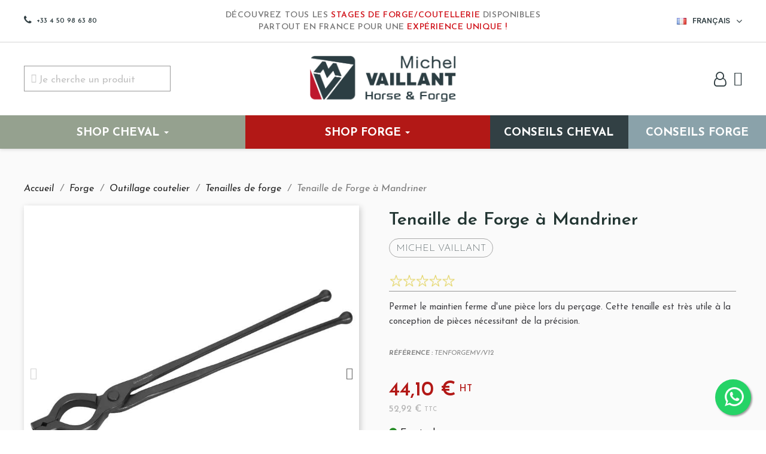

--- FILE ---
content_type: text/html; charset=utf-8
request_url: https://www.michel-vaillant.com/fr/tenailles-de-forge/2799-tenaille-de-forge-a-mandriner.html
body_size: 46853
content:

 


<!doctype html>
<html lang="fr-FR">

<head>
<!— Data Layer -->
        <script>
        window.dataLayer = window.dataLayer || [];
        dataLayer.push({
                'typePage' : 'shop_forge',
                'event': 'view_product',	     
                'page_name' : 'tenaille-de-forge-a-mandriner',
                'ecommerce': {
                    'detail': {
                        'products': [{
                            'name': 'Tenaille de Forge à Mandriner',
                            'ref': 'TENFORGEMV/V12',
                            'price': '44.1',
                            'brand': 'Michel Vaillant',
                            'category_1': 'forge','category_2': 'outillage-coutelier',
                            'quantity': 1
                        }]
                    }
                }
                });
        </script>


  <!-- Google Tag Manager -->
  <script>(function(w,d,s,l,i){w[l]=w[l]||[];w[l].push({'gtm.start':
  new Date().getTime(),event:'gtm.js'});var f=d.getElementsByTagName(s)[0],
  j=d.createElement(s),dl=l!='dataLayer'?'&l='+l:'';j.async=true;j.src=
  'https://www.googletagmanager.com/gtm.js?id='+i+dl;f.parentNode.insertBefore(j,f);
  })(window,document,'script','dataLayer','GTM-NXM4LWKS');</script>
  <!-- End Google Tag Manager -->

  
    
  <meta charset="utf-8">


  <meta http-equiv="x-ua-compatible" content="ie=edge">



	<link rel="canonical" href="https://www.michel-vaillant.com/fr/tenailles-de-forge/2799-tenaille-de-forge-a-mandriner.html">
	
  <title>Tenaille de Forge à Mandriner</title>
  
    
  
  <meta name="description" content="Permet le maintien ferme d&#039;une pièce lors du perçage. Cette tenaille est très utile à la conception de pièces nécessitant de la précision.">
  <meta name="keywords" content="">
      <link rel="canonical" href="https://www.michel-vaillant.com/fr/tenailles-de-forge/2799-tenaille-de-forge-a-mandriner.html">
    
          <link rel="alternate" href="https://www.michel-vaillant.com/fr/" hreflang="fr-ch" />
      <link rel="alternate" href="https://www.michel-vaillant.com/fr/" hreflang="fr-be" />
      <link rel="alternate" href="https://www.michel-vaillant.com/fr/" hreflang="fr-fr" />
      <link rel="alternate" href="https://www.michel-vaillant.com/fr/" hreflang="fr-ca" />
    
        <link rel="alternate" href="https://www.michel-vaillant.com/fr/" hreflang="x-default" />
  
  
  
    <script type="application/ld+json">
  {
    "@context": "https://schema.org",
    "@type": "Organization",
    "name" : "Michel Vaillant",
    "url" : "https://www.michel-vaillant.com/fr/",
          "logo": {
        "@type": "ImageObject",
        "url":"https://www.michel-vaillant.com/img/logo-1763117471.jpg"
      }
      }
</script>

<script type="application/ld+json">
  {
    "@context": "https://schema.org",
    "@type": "WebPage",
    "isPartOf": {
      "@type": "WebSite",
      "url":  "https://www.michel-vaillant.com/fr/",
      "name": "Michel Vaillant"
    },
    "name": "Tenaille de Forge à Mandriner",
    "url":  "https://www.michel-vaillant.com/fr/tenailles-de-forge/2799-tenaille-de-forge-a-mandriner.html"
  }
</script>


  <script type="application/ld+json">
    {
      "@context": "https://schema.org",
      "@type": "BreadcrumbList",
      "itemListElement": [
                  {
            "@type": "ListItem",
            "position": 1,
            "name": "Accueil",
            "item": "https://www.michel-vaillant.com/fr/"
          },                  {
            "@type": "ListItem",
            "position": 2,
            "name": "Forge",
            "item": "https://www.michel-vaillant.com/fr/30-forge"
          },                  {
            "@type": "ListItem",
            "position": 3,
            "name": "Outillage coutelier",
            "item": "https://www.michel-vaillant.com/fr/33-outillage-coutelier"
          },                  {
            "@type": "ListItem",
            "position": 4,
            "name": "Tenailles de forge",
            "item": "https://www.michel-vaillant.com/fr/45-tenailles-de-forge"
          },                  {
            "@type": "ListItem",
            "position": 5,
            "name": "Tenaille de Forge à Mandriner",
            "item": "https://www.michel-vaillant.com/fr/tenailles-de-forge/2799-tenaille-de-forge-a-mandriner.html"
          }              ]
    }
  </script>
  
  
  
  
  
    
  

  
    <meta property="og:title" content="Tenaille de Forge à Mandriner" />
    <meta property="og:description" content="Permet le maintien ferme d&#039;une pièce lors du perçage. Cette tenaille est très utile à la conception de pièces nécessitant de la précision." />
    <meta property="og:url" content="https://www.michel-vaillant.com/fr/tenailles-de-forge/2799-tenaille-de-forge-a-mandriner.html" />
    <meta property="og:site_name" content="Michel Vaillant" />
      

    <meta name="robots" content="index, follow">

  <meta name="viewport" content="width=device-width, initial-scale=1">



  <link rel="icon" type="image/vnd.microsoft.icon" href="https://www.michel-vaillant.com/img/favicon.ico?1763117471">
  <link rel="shortcut icon" type="image/x-icon" href="https://www.michel-vaillant.com/img/favicon.ico?1763117471">



  


  <style>
  @font-face {
    font-display: block;
    font-family: Roboto;
    src: url(https://assets.sendinblue.com/font/Roboto/Latin/normal/normal/7529907e9eaf8ebb5220c5f9850e3811.woff2) format("woff2"), url(https://assets.sendinblue.com/font/Roboto/Latin/normal/normal/25c678feafdc175a70922a116c9be3e7.woff) format("woff")
  }

  @font-face {
    font-display: fallback;
    font-family: Roboto;
    font-weight: 600;
    src: url(https://assets.sendinblue.com/font/Roboto/Latin/medium/normal/6e9caeeafb1f3491be3e32744bc30440.woff2) format("woff2"), url(https://assets.sendinblue.com/font/Roboto/Latin/medium/normal/71501f0d8d5aa95960f6475d5487d4c2.woff) format("woff")
  }

  @font-face {
    font-display: fallback;
    font-family: Roboto;
    font-weight: 700;
    src: url(https://assets.sendinblue.com/font/Roboto/Latin/bold/normal/3ef7cf158f310cf752d5ad08cd0e7e60.woff2) format("woff2"), url(https://assets.sendinblue.com/font/Roboto/Latin/bold/normal/ece3a1d82f18b60bcce0211725c476aa.woff) format("woff")
  }

  #sib-container input:-ms-input-placeholder {
    text-align: left;
    font-family: "Helvetica", sans-serif;
    color: #000000;
  }

  #sib-container input::placeholder {
    text-align: left;
    font-family: "Helvetica", sans-serif;
    color: #000000;
  }

  #sib-container textarea::placeholder {
    text-align: left;
    font-family: "Helvetica", sans-serif;
    color: #000000;
  }
  </style>
  <link rel="stylesheet" href="https://sibforms.com/forms/end-form/build/sib-styles.css">



  	

  <script type="text/javascript">
        var LS_Meta = [];
        var PAYPLUG_DOMAIN = "https:\/\/secure.payplug.com";
        var applePayIdCart = null;
        var applePayMerchantSessionAjaxURL = "https:\/\/www.michel-vaillant.com\/fr\/module\/payplug\/dispatcher";
        var applePayPaymentAjaxURL = "https:\/\/www.michel-vaillant.com\/fr\/module\/payplug\/validation";
        var applePayPaymentRequestAjaxURL = "https:\/\/www.michel-vaillant.com\/fr\/module\/payplug\/applepaypaymentrequest";
        var blockwishlistController = "https:\/\/www.michel-vaillant.com\/fr\/module\/blockwishlist\/action";
        var cpContactToken = "d331796742dbd6e8e7716300e982025a";
        var cpm_height = "49";
        var cpm_width = "86";
        var etsAwuFo = {"version":"1.1.9","conf":{"removeId":false,"removeAttrAlias":false,"removeAttrIdAlias":false}};
        var is_sandbox_mode = false;
        var module_name = "payplug";
        var payplug_ajax_url = "https:\/\/www.michel-vaillant.com\/fr\/module\/payplug\/ajax";
        var payplug_oney = true;
        var payplug_oney_loading_msg = "Chargement";
        var payplug_transaction_error_message = "    <div class=\"payplugMsg_wrapper\">\n                                    <p  class=\"payplugMsg_error\" >La transaction n&#039;a pas pu aboutir, et votre carte n&#039;a pas \u00e9t\u00e9 d\u00e9bit\u00e9e.<\/p>\n                                        <button type=\"button\" class=\"payplugMsg_button\" name=\"card_deleted\">Ok<\/button>\n        \n            <\/div>\n";
        var prestashop = {"cart":{"products":[],"totals":{"total":{"type":"total","label":"Total","amount":0,"value":"0,00\u00a0\u20ac"},"total_including_tax":{"type":"total","label":"Total TTC","amount":0,"value":"0,00\u00a0\u20ac"},"total_excluding_tax":{"type":"total","label":"Total HT :","amount":0,"value":"0,00\u00a0\u20ac"}},"subtotals":{"products_ht":{"type":"productsHT","label":"Subtotal HT","amount":0,"value":"0,00\u00a0\u20ac"},"products":{"type":"products","label":"Subtotal TTC","amount":0,"value":"0,00\u00a0\u20ac"},"discounts":null,"shipping":{"type":"shipping","label":"Livraison","amount":0,"value":""},"tax":null},"products_count":0,"summary_string":"0 articles","vouchers":{"allowed":1,"added":[]},"discounts":[],"minimalPurchase":0,"minimalPurchaseRequired":""},"currency":{"id":1,"name":"Euro","iso_code":"EUR","iso_code_num":"978","sign":"\u20ac"},"customer":{"lastname":"","firstname":"","email":"","birthday":"0000-00-00","newsletter":"0","newsletter_date_add":"0000-00-00 00:00:00","optin":"0","website":null,"company":null,"siret":null,"ape":null,"is_logged":false,"gender":{"type":null,"name":null},"addresses":[]},"language":{"name":"Fran\u00e7ais (French)","iso_code":"fr","locale":"fr-FR","language_code":"fr","is_rtl":"0","date_format_lite":"d\/m\/Y","date_format_full":"d\/m\/Y H:i:s","id":1},"page":{"title":"","canonical":"https:\/\/www.michel-vaillant.com\/fr\/tenailles-de-forge\/2799-tenaille-de-forge-a-mandriner.html","meta":{"title":"Tenaille de Forge \u00e0 Mandriner","description":"Permet le maintien ferme d'une pi\u00e8ce lors du per\u00e7age. Cette tenaille est tr\u00e8s utile \u00e0 la conception de pi\u00e8ces n\u00e9cessitant de la pr\u00e9cision.","keywords":"","robots":"index"},"page_name":"product","body_classes":{"lang-fr":true,"lang-rtl":false,"country-FR":true,"currency-EUR":true,"layout-full-width":true,"page-product":true,"tax-display-enabled":true,"product-id-2799":true,"product-Tenaille de Forge \u00e0 Mandriner":true,"product-id-category-45":true,"product-id-manufacturer-1":true,"product-id-supplier-0":true,"product-available-for-order":true},"admin_notifications":[]},"shop":{"name":"Michel Vaillant","logo":"https:\/\/www.michel-vaillant.com\/img\/logo-1763117471.jpg","stores_icon":"https:\/\/www.michel-vaillant.com\/img\/logo_stores.png","favicon":"https:\/\/www.michel-vaillant.com\/img\/favicon.ico"},"urls":{"base_url":"https:\/\/www.michel-vaillant.com\/","current_url":"https:\/\/www.michel-vaillant.com\/fr\/tenailles-de-forge\/2799-tenaille-de-forge-a-mandriner.html","shop_domain_url":"https:\/\/www.michel-vaillant.com","img_ps_url":"https:\/\/www.michel-vaillant.com\/img\/","img_cat_url":"https:\/\/www.michel-vaillant.com\/img\/c\/","img_lang_url":"https:\/\/www.michel-vaillant.com\/img\/l\/","img_prod_url":"https:\/\/www.michel-vaillant.com\/img\/p\/","img_manu_url":"https:\/\/www.michel-vaillant.com\/img\/m\/","img_sup_url":"https:\/\/www.michel-vaillant.com\/img\/su\/","img_ship_url":"https:\/\/www.michel-vaillant.com\/img\/s\/","img_store_url":"https:\/\/www.michel-vaillant.com\/img\/st\/","img_col_url":"https:\/\/www.michel-vaillant.com\/img\/co\/","img_url":"https:\/\/www.michel-vaillant.com\/themes\/classic\/assets\/img\/","css_url":"https:\/\/www.michel-vaillant.com\/themes\/classic\/assets\/css\/","js_url":"https:\/\/www.michel-vaillant.com\/themes\/classic\/assets\/js\/","pic_url":"https:\/\/www.michel-vaillant.com\/upload\/","pages":{"address":"https:\/\/www.michel-vaillant.com\/fr\/adresse","addresses":"https:\/\/www.michel-vaillant.com\/fr\/adresses","authentication":"https:\/\/www.michel-vaillant.com\/fr\/connexion","cart":"https:\/\/www.michel-vaillant.com\/fr\/panier","category":"https:\/\/www.michel-vaillant.com\/fr\/index.php?controller=category","cms":"https:\/\/www.michel-vaillant.com\/fr\/index.php?controller=cms","contact":"https:\/\/www.michel-vaillant.com\/fr\/nous-contacter","discount":"https:\/\/www.michel-vaillant.com\/fr\/reduction","guest_tracking":"https:\/\/www.michel-vaillant.com\/fr\/suivi-commande-invite","history":"https:\/\/www.michel-vaillant.com\/fr\/historique-commandes","identity":"https:\/\/www.michel-vaillant.com\/fr\/identite","index":"https:\/\/www.michel-vaillant.com\/fr\/","my_account":"https:\/\/www.michel-vaillant.com\/fr\/mon-compte","order_confirmation":"https:\/\/www.michel-vaillant.com\/fr\/confirmation-commande","order_detail":"https:\/\/www.michel-vaillant.com\/fr\/index.php?controller=order-detail","order_follow":"https:\/\/www.michel-vaillant.com\/fr\/suivi-commande","order":"https:\/\/www.michel-vaillant.com\/fr\/commande","order_return":"https:\/\/www.michel-vaillant.com\/fr\/index.php?controller=order-return","order_slip":"https:\/\/www.michel-vaillant.com\/fr\/avoirs","pagenotfound":"https:\/\/www.michel-vaillant.com\/fr\/page-introuvable","password":"https:\/\/www.michel-vaillant.com\/fr\/recuperation-mot-de-passe","pdf_invoice":"https:\/\/www.michel-vaillant.com\/fr\/index.php?controller=pdf-invoice","pdf_order_return":"https:\/\/www.michel-vaillant.com\/fr\/index.php?controller=pdf-order-return","pdf_order_slip":"https:\/\/www.michel-vaillant.com\/fr\/index.php?controller=pdf-order-slip","prices_drop":"https:\/\/www.michel-vaillant.com\/fr\/promotions","product":"https:\/\/www.michel-vaillant.com\/fr\/index.php?controller=product","search":"https:\/\/www.michel-vaillant.com\/fr\/recherche","sitemap":"https:\/\/www.michel-vaillant.com\/fr\/plan-site","stores":"https:\/\/www.michel-vaillant.com\/fr\/magasins","supplier":"https:\/\/www.michel-vaillant.com\/fr\/fournisseur","register":"https:\/\/www.michel-vaillant.com\/fr\/connexion?create_account=1","order_login":"https:\/\/www.michel-vaillant.com\/fr\/commande?login=1"},"alternative_langs":{"fr":"https:\/\/www.michel-vaillant.com\/fr\/tenailles-de-forge\/2799-tenaille-de-forge-a-mandriner.html","en":"https:\/\/www.michel-vaillant.com\/en\/forging-tongs\/2799-tenaille-de-forge-a-mandriner.html"},"theme_assets":"\/themes\/classic\/assets\/","actions":{"logout":"https:\/\/www.michel-vaillant.com\/fr\/?mylogout="},"no_picture_image":{"bySize":{"small_default":{"url":"https:\/\/www.michel-vaillant.com\/img\/p\/fr-default-small_default.jpg","width":98,"height":98},"cart_default":{"url":"https:\/\/www.michel-vaillant.com\/img\/p\/fr-default-cart_default.jpg","width":125,"height":125},"home_default":{"url":"https:\/\/www.michel-vaillant.com\/img\/p\/fr-default-home_default.jpg","width":250,"height":250},"medium_default":{"url":"https:\/\/www.michel-vaillant.com\/img\/p\/fr-default-medium_default.jpg","width":560,"height":560},"large_default":{"url":"https:\/\/www.michel-vaillant.com\/img\/p\/fr-default-large_default.jpg","width":800,"height":800}},"small":{"url":"https:\/\/www.michel-vaillant.com\/img\/p\/fr-default-small_default.jpg","width":98,"height":98},"medium":{"url":"https:\/\/www.michel-vaillant.com\/img\/p\/fr-default-home_default.jpg","width":250,"height":250},"large":{"url":"https:\/\/www.michel-vaillant.com\/img\/p\/fr-default-large_default.jpg","width":800,"height":800},"legend":""}},"configuration":{"display_taxes_label":true,"display_prices_tax_incl":true,"is_catalog":false,"show_prices":true,"opt_in":{"partner":false},"quantity_discount":{"type":"discount","label":"Remise sur prix unitaire"},"voucher_enabled":1,"return_enabled":0},"field_required":[],"breadcrumb":{"links":[{"title":"Accueil","url":"https:\/\/www.michel-vaillant.com\/fr\/"},{"title":"Forge","url":"https:\/\/www.michel-vaillant.com\/fr\/30-forge"},{"title":"Outillage coutelier","url":"https:\/\/www.michel-vaillant.com\/fr\/33-outillage-coutelier"},{"title":"Tenailles de forge","url":"https:\/\/www.michel-vaillant.com\/fr\/45-tenailles-de-forge"},{"title":"Tenaille de Forge \u00e0 Mandriner","url":"https:\/\/www.michel-vaillant.com\/fr\/tenailles-de-forge\/2799-tenaille-de-forge-a-mandriner.html"}],"count":5},"link":{"protocol_link":"https:\/\/","protocol_content":"https:\/\/"},"time":1768595531,"static_token":"6f1427551c94085de9c7a3fb9fec1821","token":"24db1c6aa88fa648e50a8fc52afbaf67","debug":false};
        var productsAlreadyTagged = [];
        var psemailsubscription_subscription = "https:\/\/www.michel-vaillant.com\/fr\/module\/ps_emailsubscription\/subscription";
        var psr_icon_color = "#F19D76";
        var removeFromWishlistUrl = "https:\/\/www.michel-vaillant.com\/fr\/module\/blockwishlist\/action?action=deleteProductFromWishlist";
        var wishlistAddProductToCartUrl = "https:\/\/www.michel-vaillant.com\/fr\/module\/blockwishlist\/action?action=addProductToCart";
        var wishlistUrl = "https:\/\/www.michel-vaillant.com\/fr\/module\/blockwishlist\/view";
      </script>


  <script>
  window.REQUIRED_CODE_ERROR_MESSAGE = 'Veuillez choisir un code pays';
  window.LOCALE = 'fr';
  window.EMAIL_INVALID_MESSAGE = window.SMS_INVALID_MESSAGE = "Les informations que vous avez fournies ne sont pas valides. Veuillez vérifier le format du champ et réessayer.";

  window.REQUIRED_ERROR_MESSAGE = "Vous devez renseigner ce champ. ";

  window.GENERIC_INVALID_MESSAGE = "Les informations que vous avez fournies ne sont pas valides. Veuillez vérifier le format du champ et réessayer.";



  window.REQUIRED_MULTISELECT_MESSAGE = 'Veuillez choisir au moins une option';

  window.translation = {
    common: {
      selectedList: '{quantity} liste sélectionnée',
      selectedLists: '{quantity} listes sélectionnées'
    }
  };

  var AUTOHIDE = Boolean(0);
  </script>
  <script defer src="https://sibforms.com/forms/end-form/build/main.js"></script>
		<link rel="stylesheet" href="https://fonts.googleapis.com/css?family=Lexend+Deca:regular%7CJosefin+Sans:regular,500,600&amp;subset=latin%2Clatin-ext" media="all">
		<link rel="stylesheet" href="https://fonts.googleapis.com/css?family=Josefin+Sans:100,100italic,200,200italic,300,300italic,400,400italic,500,500italic,600,600italic,700,700italic,800,800italic,900,900italic%7CInter:100,100italic,200,200italic,300,300italic,400,400italic,500,500italic,600,600italic,700,700italic,800,800italic,900,900italic&amp;display=swap" media="all">
		<link rel="stylesheet" href="https://fonts.googleapis.com/css?family=Josefin+Sans" media="all">
		<link rel="stylesheet" href="https://www.michel-vaillant.com/themes/classic/assets/cache/theme-c5ce032457.css" media="all">
	
		<style>
	/* Start custom CSS for product-images, class: .elementor-element-12f8bc2c */.page-product #wrapper .section-product-solo .left-col-product .elementor-thumbnails-swiper.swiper-container .swiper-slide {
    max-height: 140px;
}/* End custom CSS */
/* Start custom CSS for section, class: .elementor-element-9061dfc */.elementor-15170101 .elementor-element.elementor-element-9061dfc { display: none; }/* End custom CSS */
/* Start custom CSS for ps-widget-module, class: .elementor-element-1c88e3b1 */.elementor-15170101 .elementor-element.elementor-element-1c88e3b1 button{
    border-radius: 6px;
    box-shadow: none;
}/* End custom CSS */
/* Start custom CSS for section, class: .elementor-element-7cc0cc12 */.elementor-13170101 .elementor-element.elementor-element-7cc0cc12:hover{
    z-index: 101;
}/* End custom CSS */
/* Start custom CSS for icon, class: .elementor-element-d60d2b8 */.elementor-13170101 .elementor-element.elementor-element-d60d2b8 {
    cursor:pointer;
}/* End custom CSS */
/* Start custom CSS for column, class: .elementor-element-1562a5e */.head-menu-right {
    flex-wrap: nowrap;
}/* End custom CSS */
	</style>
	


	<script>
			var ceFrontendConfig = {"environmentMode":{"edit":false,"wpPreview":false},"is_rtl":false,"breakpoints":{"xs":0,"sm":480,"md":768,"lg":1025,"xl":1440,"xxl":1600},"version":"2.5.11","urls":{"assets":"\/modules\/creativeelements\/views\/"},"productQuickView":11,"settings":{"page":[],"general":{"elementor_global_image_lightbox":"1","elementor_enable_lightbox_in_editor":"yes","elementor_lightbox_enable_counter":"yes","elementor_lightbox_enable_zoom":"yes","elementor_lightbox_title_src":"title","elementor_lightbox_description_src":"caption"}},"post":{"id":"2799030101","title":"Tenaille de Forge \u00e0 Mandriner","excerpt":""}};
		</script>
        <link rel="preload" href="/modules/creativeelements/views/lib/ceicons/fonts/ceicons.woff2?fj664s"
            as="font" type="font/woff2" crossorigin>
                <link rel="preload" href="/modules/creativeelements/views/lib/font-awesome/fonts/fontawesome-webfont.woff2?v=4.7.0"
            as="font" type="font/woff2" crossorigin>
        <!--CE-JS-->


  <script>
                var jprestaUpdateCartDirectly = 0;
                var jprestaUseCreativeElements = 1;
                </script><script>
pcRunDynamicModulesJs = function() {

};</script><meta name="generator" content="Powered by Creative Slider 6.6.9 - Multi-Purpose, Responsive, Parallax, Mobile-Friendly Slider Module for PrestaShop." />
<style>.ets_mm_megamenu .mm_menus_li .h4,
.ets_mm_megamenu .mm_menus_li .h5,
.ets_mm_megamenu .mm_menus_li .h6,
.ets_mm_megamenu .mm_menus_li .h1,
.ets_mm_megamenu .mm_menus_li .h2,
.ets_mm_megamenu .mm_menus_li .h3,
.ets_mm_megamenu .mm_menus_li .h4 *:not(i),
.ets_mm_megamenu .mm_menus_li .h5 *:not(i),
.ets_mm_megamenu .mm_menus_li .h6 *:not(i),
.ets_mm_megamenu .mm_menus_li .h1 *:not(i),
.ets_mm_megamenu .mm_menus_li .h2 *:not(i),
.ets_mm_megamenu .mm_menus_li .h3 *:not(i),
.ets_mm_megamenu .mm_menus_li > a{
    font-family: inherit;
}
.ets_mm_megamenu *:not(.fa):not(i){
    font-family: 'Josefin Sans';
}

.ets_mm_block *{
    font-size: 14px;
}    

@media (min-width: 768px){
/*layout 1*/
    .ets_mm_megamenu.layout_layout1{
        background: #95A18F;
    }
    .layout_layout1 .ets_mm_megamenu_content{
      background: linear-gradient(#FFFFFF, #F2F2F2) repeat scroll 0 0 rgba(0, 0, 0, 0);
      background: -webkit-linear-gradient(#FFFFFF, #F2F2F2) repeat scroll 0 0 rgba(0, 0, 0, 0);
      background: -o-linear-gradient(#FFFFFF, #F2F2F2) repeat scroll 0 0 rgba(0, 0, 0, 0);
    }
    .ets_mm_megamenu.layout_layout1:not(.ybc_vertical_menu) .mm_menus_ul{
         background: #95A18F;
    }

    #header .layout_layout1:not(.ybc_vertical_menu) .mm_menus_li > a,
    .layout_layout1 .ybc-menu-vertical-button,
    .layout_layout1 .mm_extra_item *{
        color: #ffffff
    }
    .layout_layout1 .ybc-menu-vertical-button .ybc-menu-button-toggle_icon_default .icon-bar{
        background-color: #ffffff
    }
    .layout_layout1:not(.click_open_submenu) .mm_menus_li:hover > a,
    .layout_layout1.click_open_submenu .mm_menus_li.open_li > a,
    .layout_layout1 .mm_menus_li.active > a,
    #header .layout_layout1:not(.click_open_submenu) .mm_menus_li:hover > a,
    #header .layout_layout1.click_open_submenu .mm_menus_li.open_li > a,
    #header .layout_layout1 .mm_menus_li.menu_hover > a,
    .layout_layout1:hover .ybc-menu-vertical-button,
    .layout_layout1 .mm_extra_item button[type="submit"]:hover i,
    #header .layout_layout1 .mm_menus_li.active > a{
        color: #ec4249;
    }
    
    .layout_layout1:not(.ybc_vertical_menu):not(.click_open_submenu) .mm_menus_li > a:before,
    .layout_layout1:not(.ybc_vertical_menu).click_open_submenu .mm_menus_li.open_li > a:before,
    .layout_layout1.ybc_vertical_menu:hover .ybc-menu-vertical-button:before,
    .layout_layout1:hover .ybc-menu-vertical-button .ybc-menu-button-toggle_icon_default .icon-bar,
    .ybc-menu-vertical-button.layout_layout1:hover{background-color: #ec4249;}
    
    .layout_layout1:not(.ybc_vertical_menu):not(.click_open_submenu) .mm_menus_li:hover > a,
    .layout_layout1:not(.ybc_vertical_menu).click_open_submenu .mm_menus_li.open_li > a,
    .layout_layout1:not(.ybc_vertical_menu) .mm_menus_li.menu_hover > a,
    .ets_mm_megamenu.layout_layout1.ybc_vertical_menu:hover,
    #header .layout_layout1:not(.ybc_vertical_menu):not(.click_open_submenu) .mm_menus_li:hover > a,
    #header .layout_layout1:not(.ybc_vertical_menu).click_open_submenu .mm_menus_li.open_li > a,
    #header .layout_layout1:not(.ybc_vertical_menu) .mm_menus_li.menu_hover > a,
    .ets_mm_megamenu.layout_layout1.ybc_vertical_menu:hover{
        background: #ffffff;
    }
    
    .layout_layout1.ets_mm_megamenu .mm_columns_ul,
    .layout_layout1.ybc_vertical_menu .mm_menus_ul{
        background-color: #95A18F;
    }
    #header .layout_layout1 .ets_mm_block_content a,
    #header .layout_layout1 .ets_mm_block_content p,
    .layout_layout1.ybc_vertical_menu .mm_menus_li > a,
    #header .layout_layout1.ybc_vertical_menu .mm_menus_li > a{
        color: #ffffff;
    }
    
    .layout_layout1 .mm_columns_ul .h1,
    .layout_layout1 .mm_columns_ul .h2,
    .layout_layout1 .mm_columns_ul .h3,
    .layout_layout1 .mm_columns_ul .h4,
    .layout_layout1 .mm_columns_ul .h5,
    .layout_layout1 .mm_columns_ul .h6,
    .layout_layout1 .mm_columns_ul .ets_mm_block > .h1 a,
    .layout_layout1 .mm_columns_ul .ets_mm_block > .h2 a,
    .layout_layout1 .mm_columns_ul .ets_mm_block > .h3 a,
    .layout_layout1 .mm_columns_ul .ets_mm_block > .h4 a,
    .layout_layout1 .mm_columns_ul .ets_mm_block > .h5 a,
    .layout_layout1 .mm_columns_ul .ets_mm_block > .h6 a,
    #header .layout_layout1 .mm_columns_ul .ets_mm_block > .h1 a,
    #header .layout_layout1 .mm_columns_ul .ets_mm_block > .h2 a,
    #header .layout_layout1 .mm_columns_ul .ets_mm_block > .h3 a,
    #header .layout_layout1 .mm_columns_ul .ets_mm_block > .h4 a,
    #header .layout_layout1 .mm_columns_ul .ets_mm_block > .h5 a,
    #header .layout_layout1 .mm_columns_ul .ets_mm_block > .h6 a,
    .layout_layout1 .mm_columns_ul .h1,
    .layout_layout1 .mm_columns_ul .h2,
    .layout_layout1 .mm_columns_ul .h3,
    .layout_layout1 .mm_columns_ul .h4,
    .layout_layout1 .mm_columns_ul .h5,
    .layout_layout1 .mm_columns_ul .h6{
        color: #ffffff;
    }
    
    
    .layout_layout1 li:hover > a,
    .layout_layout1 li > a:hover,
    .layout_layout1 .mm_tabs_li.open .mm_tab_toggle_title,
    .layout_layout1 .mm_tabs_li.open .mm_tab_toggle_title a,
    .layout_layout1 .mm_tabs_li:hover .mm_tab_toggle_title,
    .layout_layout1 .mm_tabs_li:hover .mm_tab_toggle_title a,
    #header .layout_layout1 .mm_tabs_li.open .mm_tab_toggle_title,
    #header .layout_layout1 .mm_tabs_li.open .mm_tab_toggle_title a,
    #header .layout_layout1 .mm_tabs_li:hover .mm_tab_toggle_title,
    #header .layout_layout1 .mm_tabs_li:hover .mm_tab_toggle_title a,
    .layout_layout1.ybc_vertical_menu .mm_menus_li > a,
    #header .layout_layout1 li:hover > a,
    .layout_layout1.ybc_vertical_menu:not(.click_open_submenu) .mm_menus_li:hover > a,
    .layout_layout1.ybc_vertical_menu.click_open_submenu .mm_menus_li.open_li > a,
    #header .layout_layout1.ybc_vertical_menu:not(.click_open_submenu) .mm_menus_li:hover > a,
    #header .layout_layout1.ybc_vertical_menu.click_open_submenu .mm_menus_li.open_li > a,
    #header .layout_layout1 .mm_columns_ul .mm_block_type_product .product-title > a:hover,
    #header .layout_layout1 li > a:hover{color: #324044;}
    
    
/*end layout 1*/
    
    
    /*layout 2*/
    .ets_mm_megamenu.layout_layout2{
        background-color: #3cabdb;
    }
    
    #header .layout_layout2:not(.ybc_vertical_menu) .mm_menus_li > a,
    .layout_layout2 .ybc-menu-vertical-button,
    .layout_layout2 .mm_extra_item *{
        color: #ffffff
    }
    .layout_layout2 .ybc-menu-vertical-button .ybc-menu-button-toggle_icon_default .icon-bar{
        background-color: #ffffff
    }
    .layout_layout2:not(.ybc_vertical_menu):not(.click_open_submenu) .mm_menus_li:hover > a,
    .layout_layout2:not(.ybc_vertical_menu).click_open_submenu .mm_menus_li.open_li > a,
    .layout_layout2:not(.ybc_vertical_menu) .mm_menus_li.active > a,
    #header .layout_layout2:not(.ybc_vertical_menu):not(.click_open_submenu) .mm_menus_li:hover > a,
    #header .layout_layout2:not(.ybc_vertical_menu).click_open_submenu .mm_menus_li.open_li > a,
    .layout_layout2:hover .ybc-menu-vertical-button,
    .layout_layout2 .mm_extra_item button[type="submit"]:hover i,
    #header .layout_layout2:not(.ybc_vertical_menu) .mm_menus_li.active > a{color: #ffffff;}
    
    .layout_layout2:hover .ybc-menu-vertical-button .ybc-menu-button-toggle_icon_default .icon-bar{
        background-color: #ffffff;
    }
    .layout_layout2:not(.ybc_vertical_menu):not(.click_open_submenu) .mm_menus_li:hover > a,
    .layout_layout2:not(.ybc_vertical_menu).click_open_submenu .mm_menus_li.open_li > a,
    #header .layout_layout2:not(.ybc_vertical_menu):not(.click_open_submenu) .mm_menus_li:hover > a,
    #header .layout_layout2:not(.ybc_vertical_menu).click_open_submenu .mm_menus_li.open_li > a,
    .ets_mm_megamenu.layout_layout2.ybc_vertical_menu:hover{
        background-color: #50b4df;
    }
    
    .layout_layout2.ets_mm_megamenu .mm_columns_ul,
    .layout_layout2.ybc_vertical_menu .mm_menus_ul{
        background-color: #ffffff;
    }
    #header .layout_layout2 .ets_mm_block_content a,
    .layout_layout2.ybc_vertical_menu .mm_menus_li > a,
    #header .layout_layout2.ybc_vertical_menu .mm_menus_li > a,
    #header .layout_layout2 .ets_mm_block_content p{
        color: #666666;
    }
    
    .layout_layout2 .mm_columns_ul .h1,
    .layout_layout2 .mm_columns_ul .h2,
    .layout_layout2 .mm_columns_ul .h3,
    .layout_layout2 .mm_columns_ul .h4,
    .layout_layout2 .mm_columns_ul .h5,
    .layout_layout2 .mm_columns_ul .h6,
    .layout_layout2 .mm_columns_ul .ets_mm_block > .h1 a,
    .layout_layout2 .mm_columns_ul .ets_mm_block > .h2 a,
    .layout_layout2 .mm_columns_ul .ets_mm_block > .h3 a,
    .layout_layout2 .mm_columns_ul .ets_mm_block > .h4 a,
    .layout_layout2 .mm_columns_ul .ets_mm_block > .h5 a,
    .layout_layout2 .mm_columns_ul .ets_mm_block > .h6 a,
    #header .layout_layout2 .mm_columns_ul .ets_mm_block > .h1 a,
    #header .layout_layout2 .mm_columns_ul .ets_mm_block > .h2 a,
    #header .layout_layout2 .mm_columns_ul .ets_mm_block > .h3 a,
    #header .layout_layout2 .mm_columns_ul .ets_mm_block > .h4 a,
    #header .layout_layout2 .mm_columns_ul .ets_mm_block > .h5 a,
    #header .layout_layout2 .mm_columns_ul .ets_mm_block > .h6 a,
    .layout_layout2 .mm_columns_ul .h1,
    .layout_layout2 .mm_columns_ul .h2,
    .layout_layout2 .mm_columns_ul .h3,
    .layout_layout2 .mm_columns_ul .h4,
    .layout_layout2 .mm_columns_ul .h5,
    .layout_layout2 .mm_columns_ul .h6{
        color: #414141;
    }
    
    
    .layout_layout2 li:hover > a,
    .layout_layout2 li > a:hover,
    .layout_layout2 .mm_tabs_li.open .mm_tab_toggle_title,
    .layout_layout2 .mm_tabs_li.open .mm_tab_toggle_title a,
    .layout_layout2 .mm_tabs_li:hover .mm_tab_toggle_title,
    .layout_layout2 .mm_tabs_li:hover .mm_tab_toggle_title a,
    #header .layout_layout2 .mm_tabs_li.open .mm_tab_toggle_title,
    #header .layout_layout2 .mm_tabs_li.open .mm_tab_toggle_title a,
    #header .layout_layout2 .mm_tabs_li:hover .mm_tab_toggle_title,
    #header .layout_layout2 .mm_tabs_li:hover .mm_tab_toggle_title a,
    #header .layout_layout2 li:hover > a,
    .layout_layout2.ybc_vertical_menu .mm_menus_li > a,
    .layout_layout2.ybc_vertical_menu:not(.click_open_submenu) .mm_menus_li:hover > a,
    .layout_layout2.ybc_vertical_menu.click_open_submenu .mm_menus_li.open_li > a,
    #header .layout_layout2.ybc_vertical_menu:not(.click_open_submenu) .mm_menus_li:hover > a,
    #header .layout_layout2.ybc_vertical_menu.click_open_submenu.open_li .mm_menus_li > a,
    #header .layout_layout2 .mm_columns_ul .mm_block_type_product .product-title > a:hover,
    #header .layout_layout2 li > a:hover{color: #fc4444;}
    
    
    
    /*layout 3*/
    .ets_mm_megamenu.layout_layout3,
    .layout_layout3 .mm_tab_li_content{
        background-color: #333333;
        
    }
    #header .layout_layout3:not(.ybc_vertical_menu) .mm_menus_li > a,
    .layout_layout3 .ybc-menu-vertical-button,
    .layout_layout3 .mm_extra_item *{
        color: #ffffff
    }
    .layout_layout3 .ybc-menu-vertical-button .ybc-menu-button-toggle_icon_default .icon-bar{
        background-color: #ffffff
    }
    .layout_layout3:not(.click_open_submenu) .mm_menus_li:hover > a,
    .layout_layout3.click_open_submenu .mm_menus_li.open_li > a,
    .layout_layout3 .mm_menus_li.active > a,
    .layout_layout3 .mm_extra_item button[type="submit"]:hover i,
    #header .layout_layout3:not(.click_open_submenu) .mm_menus_li:hover > a,
    #header .layout_layout3.click_open_submenu .mm_menus_li.open_li > a,
    #header .layout_layout3 .mm_menus_li.active > a,
    .layout_layout3:hover .ybc-menu-vertical-button,
    .layout_layout3:hover .ybc-menu-vertical-button .ybc-menu-button-toggle_icon_default .icon-bar{
        color: #ffffff;
    }
    
    .layout_layout3:not(.ybc_vertical_menu):not(.click_open_submenu) .mm_menus_li:hover > a,
    .layout_layout3:not(.ybc_vertical_menu).click_open_submenu .mm_menus_li.open_li > a,
    #header .layout_layout3:not(.ybc_vertical_menu):not(.click_open_submenu) .mm_menus_li:hover > a,
    #header .layout_layout3:not(.ybc_vertical_menu).click_open_submenu .mm_menus_li.open_li > a,
    .ets_mm_megamenu.layout_layout3.ybc_vertical_menu:hover,
    .layout_layout3 .mm_tabs_li.open .mm_columns_contents_ul,
    .layout_layout3 .mm_tabs_li.open .mm_tab_li_content {
        background-color: #000000;
    }
    .layout_layout3 .mm_tabs_li.open.mm_tabs_has_content .mm_tab_li_content .mm_tab_name::before{
        border-right-color: #000000;
    }
    .layout_layout3.ets_mm_megamenu .mm_columns_ul,
    .ybc_vertical_menu.layout_layout3 .mm_menus_ul.ets_mn_submenu_full_height .mm_menus_li:hover a::before,
    .layout_layout3.ybc_vertical_menu .mm_menus_ul{
        background-color: #000000;
        border-color: #000000;
    }
    #header .layout_layout3 .ets_mm_block_content a,
    #header .layout_layout3 .ets_mm_block_content p,
    .layout_layout3.ybc_vertical_menu .mm_menus_li > a,
    #header .layout_layout3.ybc_vertical_menu .mm_menus_li > a{
        color: #dcdcdc;
    }
    
    .layout_layout3 .mm_columns_ul .h1,
    .layout_layout3 .mm_columns_ul .h2,
    .layout_layout3 .mm_columns_ul .h3,
    .layout_layout3 .mm_columns_ul .h4,
    .layout_layout3 .mm_columns_ul .h5,
    .layout_layout3 .mm_columns_ul .h6,
    .layout_layout3 .mm_columns_ul .ets_mm_block > .h1 a,
    .layout_layout3 .mm_columns_ul .ets_mm_block > .h2 a,
    .layout_layout3 .mm_columns_ul .ets_mm_block > .h3 a,
    .layout_layout3 .mm_columns_ul .ets_mm_block > .h4 a,
    .layout_layout3 .mm_columns_ul .ets_mm_block > .h5 a,
    .layout_layout3 .mm_columns_ul .ets_mm_block > .h6 a,
    #header .layout_layout3 .mm_columns_ul .ets_mm_block > .h1 a,
    #header .layout_layout3 .mm_columns_ul .ets_mm_block > .h2 a,
    #header .layout_layout3 .mm_columns_ul .ets_mm_block > .h3 a,
    #header .layout_layout3 .mm_columns_ul .ets_mm_block > .h4 a,
    #header .layout_layout3 .mm_columns_ul .ets_mm_block > .h5 a,
    #header .layout_layout3 .mm_columns_ul .ets_mm_block > .h6 a,
    .layout_layout3 .mm_columns_ul .h1,
    .layout_layout3 .mm_columns_ul .h2,
    .layout_layout3 .mm_columns_ul .h3,
    .layout_layout3.ybc_vertical_menu:not(.click_open_submenu) .mm_menus_li:hover > a,
    .layout_layout3.ybc_vertical_menu.click_open_submenu .mm_menus_li.open_li > a,
    #header .layout_layout3.ybc_vertical_menu:not(.click_open_submenu) .mm_menus_li:hover > a,
    #header .layout_layout3.ybc_vertical_menu.click_open_submenu .mm_menus_li.open_li > a,
    .layout_layout3 .mm_columns_ul .h4,
    .layout_layout3 .mm_columns_ul .h5,
    .layout_layout3 .mm_columns_ul .h6{
        color: #ec4249;
    }
    
    
    .layout_layout3 li:hover > a,
    .layout_layout3 li > a:hover,
    .layout_layout3 .mm_tabs_li.open .mm_tab_toggle_title,
    .layout_layout3 .mm_tabs_li.open .mm_tab_toggle_title a,
    .layout_layout3 .mm_tabs_li:hover .mm_tab_toggle_title,
    .layout_layout3 .mm_tabs_li:hover .mm_tab_toggle_title a,
    #header .layout_layout3 .mm_tabs_li.open .mm_tab_toggle_title,
    #header .layout_layout3 .mm_tabs_li.open .mm_tab_toggle_title a,
    #header .layout_layout3 .mm_tabs_li:hover .mm_tab_toggle_title,
    #header .layout_layout3 .mm_tabs_li:hover .mm_tab_toggle_title a,
    #header .layout_layout3 li:hover > a,
    #header .layout_layout3 .mm_columns_ul .mm_block_type_product .product-title > a:hover,
    #header .layout_layout3 li > a:hover,
    .layout_layout3.ybc_vertical_menu .mm_menus_li > a,
    .layout_layout3 .has-sub .ets_mm_categories li > a:hover,
    #header .layout_layout3 .has-sub .ets_mm_categories li > a:hover{color: #fc4444;}
    
    
    /*layout 4*/
    
    .ets_mm_megamenu.layout_layout4{
        background-color: #ffffff;
    }
    .ets_mm_megamenu.layout_layout4:not(.ybc_vertical_menu) .mm_menus_ul{
         background: #ffffff;
    }

    #header .layout_layout4:not(.ybc_vertical_menu) .mm_menus_li > a,
    .layout_layout4 .ybc-menu-vertical-button,
    .layout_layout4 .mm_extra_item *{
        color: #333333
    }
    .layout_layout4 .ybc-menu-vertical-button .ybc-menu-button-toggle_icon_default .icon-bar{
        background-color: #333333
    }
    
    .layout_layout4:not(.click_open_submenu) .mm_menus_li:hover > a,
    .layout_layout4.click_open_submenu .mm_menus_li.open_li > a,
    .layout_layout4 .mm_menus_li.active > a,
    #header .layout_layout4:not(.click_open_submenu) .mm_menus_li:hover > a,
    #header .layout_layout4.click_open_submenu .mm_menus_li.open_li > a,
    .layout_layout4:hover .ybc-menu-vertical-button,
    #header .layout_layout4 .mm_menus_li.active > a{color: #ffffff;}
    
    .layout_layout4:hover .ybc-menu-vertical-button .ybc-menu-button-toggle_icon_default .icon-bar{
        background-color: #ffffff;
    }
    
    .layout_layout4:not(.ybc_vertical_menu):not(.click_open_submenu) .mm_menus_li:hover > a,
    .layout_layout4:not(.ybc_vertical_menu).click_open_submenu .mm_menus_li.open_li > a,
    .layout_layout4:not(.ybc_vertical_menu) .mm_menus_li.active > a,
    .layout_layout4:not(.ybc_vertical_menu) .mm_menus_li:hover > span, 
    .layout_layout4:not(.ybc_vertical_menu) .mm_menus_li.active > span,
    #header .layout_layout4:not(.ybc_vertical_menu):not(.click_open_submenu) .mm_menus_li:hover > a,
    #header .layout_layout4:not(.ybc_vertical_menu).click_open_submenu .mm_menus_li.open_li > a,
    #header .layout_layout4:not(.ybc_vertical_menu) .mm_menus_li.active > a,
    .layout_layout4:not(.ybc_vertical_menu):not(.click_open_submenu) .mm_menus_li:hover > a,
    .layout_layout4:not(.ybc_vertical_menu).click_open_submenu .mm_menus_li.open_li > a,
    #header .layout_layout4:not(.ybc_vertical_menu):not(.click_open_submenu) .mm_menus_li:hover > a,
    #header .layout_layout4:not(.ybc_vertical_menu).click_open_submenu .mm_menus_li.open_li > a,
    .ets_mm_megamenu.layout_layout4.ybc_vertical_menu:hover,
    #header .layout_layout4 .mm_menus_li:hover > span, 
    #header .layout_layout4 .mm_menus_li.active > span{
        background-color: #ec4249;
    }
    .layout_layout4 .ets_mm_megamenu_content {
      border-bottom-color: #ec4249;
    }
    
    .layout_layout4.ets_mm_megamenu .mm_columns_ul,
    .ybc_vertical_menu.layout_layout4 .mm_menus_ul .mm_menus_li:hover a::before,
    .layout_layout4.ybc_vertical_menu .mm_menus_ul{
        background-color: #ffffff;
    }
    #header .layout_layout4 .ets_mm_block_content a,
    .layout_layout4.ybc_vertical_menu .mm_menus_li > a,
    #header .layout_layout4.ybc_vertical_menu .mm_menus_li > a,
    #header .layout_layout4 .ets_mm_block_content p{
        color: #666666;
    }
    
    .layout_layout4 .mm_columns_ul .h1,
    .layout_layout4 .mm_columns_ul .h2,
    .layout_layout4 .mm_columns_ul .h3,
    .layout_layout4 .mm_columns_ul .h4,
    .layout_layout4 .mm_columns_ul .h5,
    .layout_layout4 .mm_columns_ul .h6,
    .layout_layout4 .mm_columns_ul .ets_mm_block > .h1 a,
    .layout_layout4 .mm_columns_ul .ets_mm_block > .h2 a,
    .layout_layout4 .mm_columns_ul .ets_mm_block > .h3 a,
    .layout_layout4 .mm_columns_ul .ets_mm_block > .h4 a,
    .layout_layout4 .mm_columns_ul .ets_mm_block > .h5 a,
    .layout_layout4 .mm_columns_ul .ets_mm_block > .h6 a,
    #header .layout_layout4 .mm_columns_ul .ets_mm_block > .h1 a,
    #header .layout_layout4 .mm_columns_ul .ets_mm_block > .h2 a,
    #header .layout_layout4 .mm_columns_ul .ets_mm_block > .h3 a,
    #header .layout_layout4 .mm_columns_ul .ets_mm_block > .h4 a,
    #header .layout_layout4 .mm_columns_ul .ets_mm_block > .h5 a,
    #header .layout_layout4 .mm_columns_ul .ets_mm_block > .h6 a,
    .layout_layout4 .mm_columns_ul .h1,
    .layout_layout4 .mm_columns_ul .h2,
    .layout_layout4 .mm_columns_ul .h3,
    .layout_layout4 .mm_columns_ul .h4,
    .layout_layout4 .mm_columns_ul .h5,
    .layout_layout4 .mm_columns_ul .h6{
        color: #414141;
    }
    
    .layout_layout4 li:hover > a,
    .layout_layout4 li > a:hover,
    .layout_layout4 .mm_tabs_li.open .mm_tab_toggle_title,
    .layout_layout4 .mm_tabs_li.open .mm_tab_toggle_title a,
    .layout_layout4 .mm_tabs_li:hover .mm_tab_toggle_title,
    .layout_layout4 .mm_tabs_li:hover .mm_tab_toggle_title a,
    #header .layout_layout4 .mm_tabs_li.open .mm_tab_toggle_title,
    #header .layout_layout4 .mm_tabs_li.open .mm_tab_toggle_title a,
    #header .layout_layout4 .mm_tabs_li:hover .mm_tab_toggle_title,
    #header .layout_layout4 .mm_tabs_li:hover .mm_tab_toggle_title a,
    #header .layout_layout4 li:hover > a,
    .layout_layout4.ybc_vertical_menu .mm_menus_li > a,
    .layout_layout4.ybc_vertical_menu:not(.click_open_submenu) .mm_menus_li:hover > a,
    .layout_layout4.ybc_vertical_menu.click_open_submenu .mm_menus_li.open_li > a,
    #header .layout_layout4.ybc_vertical_menu:not(.click_open_submenu) .mm_menus_li:hover > a,
    #header .layout_layout4.ybc_vertical_menu.click_open_submenu .mm_menus_li.open_li > a,
    #header .layout_layout4 .mm_columns_ul .mm_block_type_product .product-title > a:hover,
    #header .layout_layout4 li > a:hover{color: #ec4249;}
    
    /* end layout 4*/
    
    
    
    
    /* Layout 5*/
    .ets_mm_megamenu.layout_layout5{
        background-color: #f6f6f6;
    }
    .ets_mm_megamenu.layout_layout5:not(.ybc_vertical_menu) .mm_menus_ul{
         background: #f6f6f6;
    }
    
    #header .layout_layout5:not(.ybc_vertical_menu) .mm_menus_li > a,
    .layout_layout5 .ybc-menu-vertical-button,
    .layout_layout5 .mm_extra_item *{
        color: #333333
    }
    .layout_layout5 .ybc-menu-vertical-button .ybc-menu-button-toggle_icon_default .icon-bar{
        background-color: #333333
    }
    .layout_layout5:not(.click_open_submenu) .mm_menus_li:hover > a,
    .layout_layout5.click_open_submenu .mm_menus_li.open_li > a,
    .layout_layout5 .mm_menus_li.active > a,
    .layout_layout5 .mm_extra_item button[type="submit"]:hover i,
    #header .layout_layout5:not(.click_open_submenu) .mm_menus_li:hover > a,
    #header .layout_layout5.click_open_submenu .mm_menus_li.open_li > a,
    #header .layout_layout5 .mm_menus_li.active > a,
    .layout_layout5:hover .ybc-menu-vertical-button{
        color: #ec4249;
    }
    .layout_layout5:hover .ybc-menu-vertical-button .ybc-menu-button-toggle_icon_default .icon-bar{
        background-color: #ec4249;
    }
    
    .layout_layout5 .mm_menus_li > a:before{background-color: #ec4249;}
    

    .layout_layout5:not(.ybc_vertical_menu):not(.click_open_submenu) .mm_menus_li:hover > a,
    .layout_layout5:not(.ybc_vertical_menu).click_open_submenu .mm_menus_li.open_li > a,
    #header .layout_layout5:not(.ybc_vertical_menu):not(.click_open_submenu) .mm_menus_li:hover > a,
    #header .layout_layout5:not(.ybc_vertical_menu).click_open_submenu .mm_menus_li.open_li > a,
    .ets_mm_megamenu.layout_layout5.ybc_vertical_menu:hover,
    #header .layout_layout5:not(.click_open_submenu) .mm_menus_li:hover > a,
    #header .layout_layout5.click_open_submenu .mm_menus_li.open_li > a{
        background-color: ;
    }
    
    .layout_layout5.ets_mm_megamenu .mm_columns_ul,
    .ybc_vertical_menu.layout_layout5 .mm_menus_ul .mm_menus_li:hover a::before,
    .layout_layout5.ybc_vertical_menu .mm_menus_ul{
        background-color: #ffffff;
    }
    #header .layout_layout5 .ets_mm_block_content a,
    .layout_layout5.ybc_vertical_menu .mm_menus_li > a,
    #header .layout_layout5.ybc_vertical_menu .mm_menus_li > a,
    #header .layout_layout5 .ets_mm_block_content p{
        color: #333333;
    }
    
    .layout_layout5 .mm_columns_ul .h1,
    .layout_layout5 .mm_columns_ul .h2,
    .layout_layout5 .mm_columns_ul .h3,
    .layout_layout5 .mm_columns_ul .h4,
    .layout_layout5 .mm_columns_ul .h5,
    .layout_layout5 .mm_columns_ul .h6,
    .layout_layout5 .mm_columns_ul .ets_mm_block > .h1 a,
    .layout_layout5 .mm_columns_ul .ets_mm_block > .h2 a,
    .layout_layout5 .mm_columns_ul .ets_mm_block > .h3 a,
    .layout_layout5 .mm_columns_ul .ets_mm_block > .h4 a,
    .layout_layout5 .mm_columns_ul .ets_mm_block > .h5 a,
    .layout_layout5 .mm_columns_ul .ets_mm_block > .h6 a,
    #header .layout_layout5 .mm_columns_ul .ets_mm_block > .h1 a,
    #header .layout_layout5 .mm_columns_ul .ets_mm_block > .h2 a,
    #header .layout_layout5 .mm_columns_ul .ets_mm_block > .h3 a,
    #header .layout_layout5 .mm_columns_ul .ets_mm_block > .h4 a,
    #header .layout_layout5 .mm_columns_ul .ets_mm_block > .h5 a,
    #header .layout_layout5 .mm_columns_ul .ets_mm_block > .h6 a,
    .layout_layout5 .mm_columns_ul .h1,
    .layout_layout5 .mm_columns_ul .h2,
    .layout_layout5 .mm_columns_ul .h3,
    .layout_layout5 .mm_columns_ul .h4,
    .layout_layout5 .mm_columns_ul .h5,
    .layout_layout5 .mm_columns_ul .h6{
        color: #414141;
    }
    
    .layout_layout5 li:hover > a,
    .layout_layout5 li > a:hover,
    .layout_layout5 .mm_tabs_li.open .mm_tab_toggle_title,
    .layout_layout5 .mm_tabs_li.open .mm_tab_toggle_title a,
    .layout_layout5 .mm_tabs_li:hover .mm_tab_toggle_title,
    .layout_layout5 .mm_tabs_li:hover .mm_tab_toggle_title a,
    #header .layout_layout5 .mm_tabs_li.open .mm_tab_toggle_title,
    #header .layout_layout5 .mm_tabs_li.open .mm_tab_toggle_title a,
    #header .layout_layout5 .mm_tabs_li:hover .mm_tab_toggle_title,
    #header .layout_layout5 .mm_tabs_li:hover .mm_tab_toggle_title a,
    .layout_layout5.ybc_vertical_menu .mm_menus_li > a,
    #header .layout_layout5 li:hover > a,
    .layout_layout5.ybc_vertical_menu:not(.click_open_submenu) .mm_menus_li:hover > a,
    .layout_layout5.ybc_vertical_menu.click_open_submenu .mm_menus_li.open_li > a,
    #header .layout_layout5.ybc_vertical_menu:not(.click_open_submenu) .mm_menus_li:hover > a,
    #header .layout_layout5.ybc_vertical_menu.click_open_submenu .mm_menus_li.open_li > a,
    #header .layout_layout5 .mm_columns_ul .mm_block_type_product .product-title > a:hover,
    #header .layout_layout5 li > a:hover{color: #ec4249;}
    
    /*end layout 5*/
}


@media (max-width: 767px){
    .ybc-menu-vertical-button,
    .transition_floating .close_menu, 
    .transition_full .close_menu{
        background-color: #324044;
        color: #ffffff;
    }
    .transition_floating .close_menu *, 
    .transition_full .close_menu *,
    .ybc-menu-vertical-button .icon-bar{
        color: #ffffff;
    }

    .close_menu .icon-bar,
    .ybc-menu-vertical-button .icon-bar {
      background-color: #ffffff;
    }
    .mm_menus_back_icon{
        border-color: #ffffff;
    }
    
    .layout_layout1:not(.click_open_submenu) .mm_menus_li:hover > a,
    .layout_layout1.click_open_submenu .mm_menus_li.open_li > a,
    .layout_layout1 .mm_menus_li.menu_hover > a,
    #header .layout_layout1 .mm_menus_li.menu_hover > a,
    #header .layout_layout1:not(.click_open_submenu) .mm_menus_li:hover > a,
    #header .layout_layout1.click_open_submenu .mm_menus_li.open_li > a{
        color: #ec4249;
    }
    
    
    .layout_layout1:not(.click_open_submenu) .mm_menus_li:hover > a,
    .layout_layout1.click_open_submenu .mm_menus_li.open_li > a,
    .layout_layout1 .mm_menus_li.menu_hover > a,
    #header .layout_layout1 .mm_menus_li.menu_hover > a,
    #header .layout_layout1:not(.click_open_submenu) .mm_menus_li:hover > a,
    #header .layout_layout1.click_open_submenu .mm_menus_li.open_li > a{
        background-color: #ffffff;
    }
    .layout_layout1 li:hover > a,
    .layout_layout1 li > a:hover,
    #header .layout_layout1 li:hover > a,
    #header .layout_layout1 .mm_columns_ul .mm_block_type_product .product-title > a:hover,
    #header .layout_layout1 li > a:hover{
        color: #324044;
    }
    
    /*------------------------------------------------------*/
    
    
    .layout_layout2:not(.click_open_submenu) .mm_menus_li:hover > a,
    .layout_layout2.click_open_submenu .mm_menus_li.open_li > a,
    #header .layout_layout2:not(.click_open_submenu) .mm_menus_li:hover > a,
    #header .layout_layout2.click_open_submenu .mm_menus_li.open_li > a
    {color: #ffffff;}
    .layout_layout2 .mm_has_sub.mm_menus_li:hover .arrow::before{
        border-color: #ffffff;
    }
    
    .layout_layout2:not(.click_open_submenu) .mm_menus_li:hover > a,
    .layout_layout2.click_open_submenu .mm_menus_li.open_li > a,
    #header .layout_layout2:not(.click_open_submenu) .mm_menus_li:hover > a,
    #header .layout_layout2.click_open_submenu .mm_menus_li.open_li > a{
        background-color: #50b4df;
    }
    .layout_layout2 li:hover > a,
    .layout_layout2 li > a:hover,
    #header .layout_layout2 li:hover > a,
    #header .layout_layout2 .mm_columns_ul .mm_block_type_product .product-title > a:hover,
    #header .layout_layout2 li > a:hover{color: #fc4444;}
    
    /*------------------------------------------------------*/
    
    

    .layout_layout3:not(.click_open_submenu) .mm_menus_li:hover > a,
    .layout_layout3.click_open_submenu .mm_menus_li.open_li > a,
    #header .layout_layout3:not(.click_open_submenu) .mm_menus_li:hover > a,
    #header .layout_layout3.click_open_submenu .mm_menus_li.open_li > a{
        color: #ffffff;
    }
    .layout_layout3 .mm_has_sub.mm_menus_li:hover .arrow::before{
        border-color: #ffffff;
    }
    
    .layout_layout3:not(.click_open_submenu) .mm_menus_li:hover > a,
    .layout_layout3.click_open_submenu .mm_menus_li.open_li > a,
    #header .layout_layout3:not(.click_open_submenu) .mm_menus_li:hover > a,
    #header .layout_layout3.click_open_submenu .mm_menus_li.open_li > a{
        background-color: #000000;
    }
    .layout_layout3 li:hover > a,
    .layout_layout3 li > a:hover,
    #header .layout_layout3 li:hover > a,
    #header .layout_layout3 .mm_columns_ul .mm_block_type_product .product-title > a:hover,
    #header .layout_layout3 li > a:hover,
    .layout_layout3 .has-sub .ets_mm_categories li > a:hover,
    #header .layout_layout3 .has-sub .ets_mm_categories li > a:hover{color: #fc4444;}
    
    
    
    /*------------------------------------------------------*/
    
    
    .layout_layout4:not(.click_open_submenu) .mm_menus_li:hover > a,
    .layout_layout4.click_open_submenu .mm_menus_li.open_li > a,
    #header .layout_layout4:not(.click_open_submenu) .mm_menus_li:hover > a,
    #header .layout_layout4.click_open_submenu .mm_menus_li.open_li > a{
        color: #ffffff;
    }
    
    .layout_layout4 .mm_has_sub.mm_menus_li:hover .arrow::before{
        border-color: #ffffff;
    }
    
    .layout_layout4:not(.click_open_submenu) .mm_menus_li:hover > a,
    .layout_layout4.click_open_submenu .mm_menus_li.open_li > a,
    #header .layout_layout4:not(.click_open_submenu) .mm_menus_li:hover > a,
    #header .layout_layout4.click_open_submenu .mm_menus_li.open_li > a{
        background-color: #ec4249;
    }
    .layout_layout4 li:hover > a,
    .layout_layout4 li > a:hover,
    #header .layout_layout4 li:hover > a,
    #header .layout_layout4 .mm_columns_ul .mm_block_type_product .product-title > a:hover,
    #header .layout_layout4 li > a:hover{color: #ec4249;}
    
    
    /*------------------------------------------------------*/
    
    
    .layout_layout5:not(.click_open_submenu) .mm_menus_li:hover > a,
    .layout_layout5.click_open_submenu .mm_menus_li.open_li > a,
    #header .layout_layout5:not(.click_open_submenu) .mm_menus_li:hover > a,
    #header .layout_layout5.click_open_submenu .mm_menus_li.open_li > a{
        color: #ec4249;
    }

    .layout_layout5 .mm_has_sub.mm_menus_li:hover .arrow::before{
        border-color: #ec4249;
    }
    
    .layout_layout5:not(.click_open_submenu) .mm_menus_li:hover > a,
    .layout_layout5.click_open_submenu .mm_menus_li.open_li > a,
    #header .layout_layout5:not(.click_open_submenu) .mm_menus_li:hover > a,
    #header .layout_layout5.click_open_submenu .mm_menus_li.open_li > a{
        background-color: ;
    }
    .layout_layout5 li:hover > a,
    .layout_layout5 li > a:hover,
    #header .layout_layout5 li:hover > a,
    #header .layout_layout5 .mm_columns_ul .mm_block_type_product .product-title > a:hover,
    #header .layout_layout5 li > a:hover{color: #ec4249;}
    
    /*------------------------------------------------------*/
    
    
    
    
}

















</style>
<script type="text/javascript">
    var Days_text = 'Journée(s)';
    var Hours_text = 'Heure(s)';
    var Mins_text = 'Min(s)';
    var Sec_text = 'Sec(s)';
</script><meta id="cp-meta" name="generator" content="Powered by Creative Popup 1.6.8 - Multi-Purpose, Responsive, Parallax, Mobile-Friendly Popup Module for PrestaShop."><!--[CDATA[
<div class="cp-popup popup-container-account"><form id="cp_3" name="cp_3" class="cp-ps-container fitvidsignore" method="post" action="/fr/3-cheval?q=Largeur-114-144%5C-150+mm-116%5C-122+mm" style="width:380px;height:640px;margin:0 auto;"><div class="cp-slide" data-cp="bgcolor:#ffffff;duration:2000;kenburnsscale:1.2;"><embed src="/modules/creativepopup/views/img/core/skins/noskin/nothumb.png" class="cp-tn" alt="Page thumbnail" /><p style="top:169px;left:49px;font-size:36px;color:#08000a;font-family:'Josefin Sans';" class="cp-l">Mon compte</p><a style="" class="cp-l" href="/mon-compte" target="_self"><div style="left:49px;font-size:18px;font-family:'Josefin Sans';line-height:50px;color:rgba(8, 0, 10, 0.6);top:257px;" class=" popup-compte"><i class="fa fa-user-o" aria-hidden="true"></i>  Tableau de bord</div></a><a style="" class="cp-l" href="/adresse" target="_self"><p style="top:307px;left:49px;font-size:18px;font-family:'Josefin Sans';line-height:50px;color:rgba(8, 0, 10, 0.6);" class=" popup-adresse"><i class="fa fa-address-book-o"></i>  Adresses</p></a><a style="" class="cp-l" href="/historique-commandes" target="_self"><p style="top:357px;left:49px;font-size:18px;font-family:'Josefin Sans';line-height:50px;color:rgba(8, 0, 10, 0.6);" class=" popup-commandes"><i class="fa fa-list" aria-hidden="true"></i>  Historique de commandes</p></a><a style="" class="cp-l" href="/?mylogout=" target="_self"><div style="top:521px;left:49px;font-size:13px;font-family:'Josefin Sans';line-height:50px;color:rgba(8, 0, 10, 0.7);" class=" popup-logout"><i class="fa fa-sign-out" aria-hidden="true"></i>  Se d&eacute;connecter</div></a></div></form></div><js>
cpjq("#cp_3").creativePopup({createdWith: '1.6.8', popupVersion: '1.6.8', type: 'popup', skin: 'noskin', popupShowOnClick: '.user-logged .login', popupShowOnce: false, popupWidth: 380, popupHeight: 640, popupFitHeight: true, popupPositionHorizontal: 'right', popupDistanceRight: 0, popupDistanceTop: 0, popupDistanceBottom: 0, popupDurationIn: 500, popupTransitionIn: 'slidefromright', popupTransitionOut: 'slidetoright', popupOverlayBackground: 'rgba(0,0,0,.25)', popupOverlayDurationIn: 570, skinsPath: '/modules/creativepopup/views/css/core/skins/', plugins: ["popup"]});
</js>
<div class="cp-popup popup-container-account"><form id="cp_6" name="cp_6" class="cp-ps-container fitvidsignore" method="post" action="/fr/51-tablier-de-forgeron" style="width:380px;height:640px;margin:0 auto;"><div class="cp-slide" data-cp="bgcolor:#ffffff;duration:2000;kenburnsscale:1.2;"><embed src="/modules/creativepopup/views/img/core/skins/noskin/nothumb.png" class="cp-tn" alt="Page thumbnail" /><p style="top:169px;left:49px;font-size:36px;color:#08000a;font-family:'Josefin Sans';" class="cp-l">My account</p><a style="" class="cp-l" href="/en/my-account" target="_self"><div style="left:49px;font-size:18px;font-family:'Josefin Sans';line-height:50px;color:rgba(8, 0, 10, 0.6);top:257px;" class=" popup-compte"><i class="fa fa-user-o" aria-hidden="true"></i>  Dashboard</div></a><a style="" class="cp-l" href="/en/addresses" target="_self"><p style="top:307px;left:49px;font-size:18px;font-family:'Josefin Sans';line-height:50px;color:rgba(8, 0, 10, 0.6);" class=" popup-adresse"><i class="fa fa-address-book-o"></i>  Addresses</p></a><a style="" class="cp-l" href="/en/order-history" target="_self"><p style="top:357px;left:49px;font-size:18px;font-family:'Josefin Sans';line-height:50px;color:rgba(8, 0, 10, 0.6);" class=" popup-commandes"><i class="fa fa-list" aria-hidden="true"></i>  Order history</p></a><a style="" class="cp-l" href="/?mylogout=" target="_self"><div style="top:521px;left:49px;font-size:13px;font-family:'Josefin Sans';line-height:50px;color:rgba(8, 0, 10, 0.7);" class=" popup-logout"><i class="fa fa-sign-out" aria-hidden="true"></i>  Sign out</div></a></div></form></div><js>
cpjq("#cp_6").creativePopup({createdWith: '1.6.8', popupVersion: '1.6.8', type: 'popup', skin: 'noskin', popupShowOnClick: '.user-logged .loginen', popupShowOnce: false, popupWidth: 380, popupHeight: 640, popupFitHeight: true, popupPositionHorizontal: 'right', popupDistanceRight: 0, popupDistanceTop: 0, popupDistanceBottom: 0, popupDurationIn: 500, popupTransitionIn: 'slidefromright', popupTransitionOut: 'slidetoright', popupOverlayBackground: 'rgba(0,0,0,.25)', popupOverlayDurationIn: 570, skinsPath: '/modules/creativepopup/views/css/core/skins/', plugins: ["popup"]});
</js>
]]--><!--Module: ybc_instagram -->
<script type="text/javascript">
    var ybcInsTransNext = "Suivant";
    var ybcInsTransBack = "Retour";
    var ybcInsTransLikes = "Aime";
    var ybcInsTransComments = "Commentaires";
    var ybcInsTransClickVideo = "Cliquez ici pour ouvrir cette vidéo sur Instagram";
    var ybcInsTransClickImage = "Cliquez ici pour ouvrir cette image sur Instagram";
    var ybcInsTransInstagram = "Instagram";
    var ybcInsTransMorePhoto = "Plus de photos";
        var YBC_INS_ENABLE_SIDEBAR = 1;
        var YBC_INS_ENABLE_POPUP_SLIDER = 1;
        var YBC_INS_DISPLAY_COMMENT = 1;
        var YBC_INS_SLIDER_HOOK = 'custom';
        var YBC_INS_GALLERY_DISPLAY_TYPE = 'grid';
        var YBC_INS_GALLERY_LAZY = 1;
        var YBC_INS_GALLERY_DISPLAY_FULL_WIDTH = 0;
        var YBC_INS_GALLERY_LOADMORE_TYPE = 'button';
        var YBC_INS_POPP_PER_ROW_DESKTOP = 4;
        var YBC_INS_POPP_PER_ROW_TABLET = 4;
        var YBC_INS_POPP_PER_ROW_MOBILE = 1;
        var YBC_INS_POPP_ITEM_SPACING = 5;
        var YBC_INS_POPP_HOOK_TO = 'footer_product';
        var YBC_INS_POPP_DISPLAY_TYPE = 'carousel';
        var YBC_INS_POPP_AUTOPLAY_CAROUSEL = 1;
        var YBC_INS_POPP_CAROUSEL_SPEED = 2000;
        var YBC_INS_POPP_LAZY = 1;
        var YBC_INS_POPP_LOADMORE_TYPE = 'button';
        var YBC_INS_POPP_ENABLED = 1;
        var YBC_INS_TAG_PER_ROW_DESKTOP = 4;
        var YBC_INS_TAG_PER_ROW_TABLET = 4;
        var YBC_INS_TAG_PER_ROW_MOBILE = 1;
        var YBC_INS_TAG_ITEM_SPACING = 5;
        var YBC_INS_TAG_DISPLAY_TYPE = 'grid';
        var YBC_INS_TAG_LAZY = 1;
        var YBC_INS_TAG_DISPLAY_FULL_WIDTH = 0;
        var YBC_INS_TAG_LOADMORE_TYPE = 'button';
        var YBC_INS_DISPLAY_NAME = 'michelvaillant.cheval';
        var YBC_INS_URL = 'https://www.instagram.com/michelvaillant.cheval/';
        var YBC_INS_FOLLOWING_BUTTON = 'Suis nous sur instagram';
        var YBC_INS_GRAB_IT_BUTTON_PHOTO = 'Voir la photo';
        var YBC_INS_GALLERY_ITEM_SPACING = 5;
        var YBC_INS_GALLERY_PER_ROW_DESKTOP = 4;
        var YBC_INS_GALLERY_PER_ROW_TABLET = 4;
        var YBC_INS_GALLERY_PER_ROW_MOBILE = 1;
        var YBC_INS_DISPLAY_LIKE_COUNT = 1;
        var YBC_INS_DISPLAY_COMMENT_COUNT = 1;
        var YBC_INS_DISPLAY_DESCRIPTION = 1;
        var YBC_INS_DISPLAY_SHOPNOW = 1;
        var YBC_INS_GALLERY_NUMBER = 0;
        var YBC_INS_GALLERY_LOADMORE = 1;
        YBC_INS_URL_AJAX = "/?fc=module&module=ybc_instagram&controller=next";    YBC_INS_COMMENT_AJAX = "https://www.michel-vaillant.com/fr/module/ybc_instagram/comment";    var ybc_ins_text_loading = "Chargement des commentaires";
</script>

<!--/Module: ybc_instagram --><script type="text/javascript">
	
		var upsell_order_controller_link = 'https://www.michel-vaillant.com/fr/module/hiupsell/upsellblocks?content_only=1';
	
</script>

<script type="text/javascript">
var text_sent_successfully= 'Bien envoyé';
var ets_mp_text_confim_payment ='Confirmez-vous que vous avez effectué le paiement?';
</script>
<script type="text/javascript">
var url_basic_ets ='https://www.michel-vaillant.com/';
var link_contact_ets ='https://www.michel-vaillant.com/fr/module/ets_contactform7/contact';
</script>
<script type="text/javascript">
    (function() {
        window.sib = {
            equeue: [],
            client_key: "sbdr13tgxvfq8lj5ve2wb7k9"
        };

    
        window.sendinblue = { } ;
        for (var j = ['track', 'identify', 'trackLink', 'page'], i = 0; i < j.length; i++) {
            (function(k) {
                window.sendinblue[k] = function() {
                    var arg = Array.prototype.slice.call(arguments);
                    (window.sib[k] || function() {
                        var t = { } ;
                        t[k] = arg;
                        window.sib.equeue.push(t);
                    })(arg[0], arg[1], arg[2]);
                };
            })(j[i]);
        }
        var n = document.createElement("script"),
            i = document.getElementsByTagName("script")[0];
        n.type = "text/javascript", n.id = "sendinblue-js", n.async = !0, n.src = "https://sibautomation.com/sa.js?plugin=prestashop&key=" + window.sib.client_key, i.parentNode.insertBefore(n, i), window.sendinblue.page();
    })();
</script>




  
	<meta property="og:type" content="product">
				<meta property="og:image" content="https://www.michel-vaillant.com/12389-large_default/tenaille-de-forge-a-mandriner.jpg">
				<meta property="product:pretax_price:amount" content="44.1">
		<meta property="product:pretax_price:currency" content="EUR">
		<meta property="product:price:amount" content="52.92">
		<meta property="product:price:currency" content="EUR">
				<meta property="product:weight:value" content="1.200000">
		<meta property="product:weight:units" content="kg">
		

</head>


                                      
<body id="product"
  class="lang-fr country-fr currency-eur layout-full-width page-product tax-display-enabled product-id-2799 product-tenaille-de-forge-a-mandriner product-id-category-45 product-id-manufacturer-1 product-id-supplier-0 product-available-for-order elementor-page elementor-page-2799030101 ce-theme ce-theme-15 univers univers-forge  ">

<!-- Google Tag Manager (noscript) -->
<noscript><iframe src="https://www.googletagmanager.com/ns.html?id=GTM-NXM4LWKS"
height="0" width="0" style="display:none;visibility:hidden"></iframe></noscript>
<!-- End Google Tag Manager (noscript) -->

  
    
  

  <main>
    
          

    <header id="header" >
      
        	        <div data-elementor-type="header" data-elementor-id="13170101" class="elementor elementor-13170101" data-elementor-settings="[]">
            <div class="elementor-section-wrap">        <section class="elementor-element elementor-element-7cc0cc12 elementor-section-content-middle sub-head elementor-section-boxed elementor-section-height-default elementor-section-height-default elementor-invisible elementor-section elementor-top-section" data-id="7cc0cc12" data-element_type="section" data-settings="{&quot;animation&quot;:&quot;fadeIn&quot;}">
                            <div class="elementor-container elementor-column-gap-default">
                            <div class="elementor-row">
                <div class="elementor-element elementor-element-568cedb8 sub-head-tel elementor-column elementor-col-25 elementor-top-column" data-id="568cedb8" data-element_type="column">
            <div class="elementor-column-wrap elementor-element-populated">
                <div class="elementor-widget-wrap">
                <div class="elementor-element elementor-element-f04fa69 elementor-icon-list--layout-inline elementor-align-left elementor-widget__width-auto elementor-widget elementor-widget-icon-list" data-id="f04fa69" data-element_type="widget" data-widget_type="icon-list.default">
        <div class="elementor-widget-container">        <ul class="elementor-icon-list-items elementor-inline-items">
                            <li class="elementor-icon-list-item" >
                    <a href="#">                                            <span class="elementor-icon-list-icon">
                            <i class="fa fa-phone" aria-hidden="true"></i>
                        </span>
                                        <span class="elementor-icon-list-text"> +33 4 50 98 63 80</span>
                                            </a>
                                    </li>
                        </ul>
        </div>        </div>
                        </div>
            </div>
        </div>
                <div class="elementor-element elementor-element-54f65058 elementor-hidden-phone sub-head-reduc elementor-column elementor-col-50 elementor-top-column" data-id="54f65058" data-element_type="column">
            <div class="elementor-column-wrap elementor-element-populated">
                <div class="elementor-widget-wrap">
                <div class="elementor-element elementor-element-18f4790c elementor-widget__width-auto elementor-widget elementor-widget-heading" data-id="18f4790c" data-element_type="widget" data-widget_type="heading.default">
        <div class="elementor-widget-container"><span class="elementor-heading-title elementor-size-default"><a href="https://www.michel-vaillant.com/fr/227-stages-et-formations">DÉCOUVREZ TOUS LES <span style="color: #d0121a;">STAGES DE FORGE/COUTELLERIE </span> DISPONIBLES PARTOUT EN FRANCE POUR UNE  <span style="color: #d0121a;">  EXPÉRIENCE UNIQUE !  </span></a></span></div>        </div>
                        </div>
            </div>
        </div>
                <div class="elementor-element elementor-element-2c65fb4a elementor-column elementor-col-25 elementor-top-column" data-id="2c65fb4a" data-element_type="column">
            <div class="elementor-column-wrap elementor-element-populated">
                <div class="elementor-widget-wrap">
                <div class="elementor-element elementor-element-796c387a elementor-widget__width-auto elementor-widget elementor-widget-language-selector elementor-widget-nav-menu" data-id="796c387a" data-element_type="widget" data-settings="{&quot;layout&quot;:&quot;horizontal&quot;,&quot;show_submenu_on&quot;:&quot;hover&quot;}" data-widget_type="language-selector.default">
        <div class="elementor-widget-container">        <nav class="elementor-langs elementor-nav--main elementor-nav__container elementor-nav--layout-horizontal e--pointer-background e--animation-fade">        <ul id="selector-796c387a" class="elementor-nav">
                    <li class="menu-item menu-item-type-lang menu-item-lang-1 menu-item-has-children">
                <a class="elementor-item" href="javascript:;">
                                    <img class="elementor-langs__flag" src="/img/l/1.jpg" alt="fr" width="16" height="11">
                                                                    <span class="elementor-langs__name">Français</span>
                                                    <span class="sub-arrow fa fa-angle-down"></span>
                                </a>
                        <ul class="sub-menu elementor-nav--dropdown">
                    <li class="menu-item menu-item-type-lang menu-item-lang-1 current-menu-item">
                <a class="elementor-sub-item elementor-item-active" href="https://www.michel-vaillant.com/fr/tenailles-de-forge/2799-tenaille-de-forge-a-mandriner.html">
                                    <img class="elementor-langs__flag" src="/img/l/1.jpg" alt="fr" width="16" height="11">
                                                                    <span class="elementor-langs__name">Français</span>
                                                </a>
                            </li>
                    <li class="menu-item menu-item-type-lang menu-item-lang-2">
                <a class="elementor-sub-item" href="https://www.michel-vaillant.com/en/forging-tongs/2799-tenaille-de-forge-a-mandriner.html">
                                    <img class="elementor-langs__flag" src="/img/l/2.jpg" alt="en" width="16" height="11">
                                                                    <span class="elementor-langs__name">Anglais</span>
                                                </a>
                            </li>
                </ul>
                    </li>
                </ul>
        </nav>
        </div>        </div>
                        </div>
            </div>
        </div>
                        </div>
            </div>
        </section>
                <section class="elementor-element elementor-element-2a5b89f elementor-section-stretched elementor-section-full_width elementor-section-height-min-height elementor-section-height-default elementor-section-items-middle elementor-section elementor-top-section" data-id="2a5b89f" data-element_type="section" data-settings="{&quot;stretch_section&quot;:&quot;section-stretched&quot;,&quot;background_background&quot;:&quot;classic&quot;,&quot;sticky&quot;:&quot;top&quot;,&quot;sticky_on&quot;:[&quot;desktop&quot;,&quot;tablet&quot;,&quot;mobile&quot;],&quot;sticky_offset&quot;:0,&quot;sticky_effects_offset&quot;:0}">
                            <div class="elementor-container elementor-column-gap-default">
                            <div class="elementor-row">
                <div class="elementor-element elementor-element-24f0601 elementor-column elementor-col-100 elementor-top-column" data-id="24f0601" data-element_type="column">
            <div class="elementor-column-wrap elementor-element-populated">
                <div class="elementor-widget-wrap">
                <section class="elementor-element elementor-element-2e71b64 elementor-section-height-min-height elementor-section-boxed elementor-section-height-default elementor-section elementor-inner-section" data-id="2e71b64" data-element_type="section">
                            <div class="elementor-container elementor-column-gap-default">
                            <div class="elementor-row">
                <div class="elementor-element elementor-element-2ca0c4e elementor-column elementor-col-33 elementor-inner-column" data-id="2ca0c4e" data-element_type="column">
            <div class="elementor-column-wrap elementor-element-populated">
                <div class="elementor-widget-wrap">
                <div class="elementor-element elementor-element-aefea8f elementor-search--skin-topbar elementor-widget__width-auto elementor-hidden-desktop elementor-hidden-tablet elementor-widget elementor-widget-ajax-search" data-id="aefea8f" data-element_type="widget" data-settings="{&quot;skin&quot;:&quot;topbar&quot;,&quot;show_description&quot;:&quot;yes&quot;,&quot;list_limit&quot;:10,&quot;show_image&quot;:&quot;yes&quot;,&quot;show_price&quot;:&quot;yes&quot;}" data-widget_type="ajax-search.default">
        <div class="elementor-widget-container">        <form class="elementor-search" role="search"
            action="https://www.michel-vaillant.com/fr/recherche" method="get">
                            <div class="elementor-search__toggle">
                <i class="ceicon-loupe" aria-hidden="true"></i>
                <span class="elementor-screen-only">Recherche</span>
            </div>
                    <div class="elementor-search__container">
                            <div class="elementor-search__label"></div>
                <div class="elementor-search__input-wrapper">
                            <input placeholder="Recherche..." class="elementor-search__input" type="search" name="s" value="">
                <div class="elementor-search__icon elementor-search__clear"><i class="ceicon-close"></i></div>
                            </div>
                <div class="dialog-lightbox-close-button dialog-close-button">
                    <i class="ceicon-close" aria-hidden="true"></i>
                    <span class="elementor-screen-only">Fermer</span>
                </div>
                        </div>
        </form>
        </div>        </div>
                <div class="elementor-element elementor-element-6f96669 elementor-search--skin-minimal elementor-widget__width-auto elementor-search--align-left elementor-hidden-phone header-search elementor-widget elementor-widget-ajax-search" data-id="6f96669" data-element_type="widget" data-settings="{&quot;skin&quot;:&quot;minimal&quot;,&quot;show_description&quot;:&quot;yes&quot;,&quot;list_limit&quot;:10,&quot;show_image&quot;:&quot;yes&quot;,&quot;show_price&quot;:&quot;yes&quot;}" data-widget_type="ajax-search.default">
        <div class="elementor-widget-container">        <form class="elementor-search" role="search"
            action="https://www.michel-vaillant.com/fr/recherche" method="get">
                            <div class="elementor-search__container">
                            <div class="elementor-search__icon">
                    <i class="ceicon-loupe" aria-hidden="true"></i>
                    <span class="elementor-screen-only">Recherche</span>
                </div>
                            <input placeholder="Je cherche un produit" class="elementor-search__input" type="search" name="s" value="">
                <div class="elementor-search__icon elementor-search__clear"><i class="ceicon-close"></i></div>
                        </div>
        </form>
        </div>        </div>
                        </div>
            </div>
        </div>
                <div class="elementor-element elementor-element-ba2cdc7 logo-head elementor-column elementor-col-33 elementor-inner-column" data-id="ba2cdc7" data-element_type="column">
            <div class="elementor-column-wrap elementor-element-populated">
                <div class="elementor-widget-wrap">
                <div class="elementor-element elementor-element-8272496 elementor-widget elementor-widget-html" data-id="8272496" data-element_type="widget" data-widget_type="html.default">
        <div class="elementor-widget-container"><style>#cart-subtotal-shipping{display:none !important;}
span.elementor-cart__summary-label {display:none!important;}
span.elementor-cart__summary-value {display:none!important;}</style></div>        </div>
                <div class="elementor-element elementor-element-5b24ce9 logo-head-img elementor-widget elementor-widget-theme-site-logo elementor-widget-image" data-id="5b24ce9" data-element_type="widget" data-widget_type="theme-site-logo.default">
        <div class="elementor-widget-container">        <div class="elementor-image">
                            <a href="/" data-elementor-open-lightbox>
                    <img src="/img/logo-1763117471.jpg" loading="lazy" alt="">                    </a>
                                </div>
        </div>        </div>
                        </div>
            </div>
        </div>
                <div class="elementor-element elementor-element-1562a5e head-menu-right elementor-column elementor-col-33 elementor-inner-column" data-id="1562a5e" data-element_type="column">
            <div class="elementor-column-wrap elementor-element-populated">
                <div class="elementor-widget-wrap">
                <div class="elementor-element elementor-element-ff22436 elementor-hidden-desktop elementor-nav--stretch elementor-widget-tablet__width-auto elementor-widget-mobile__width-auto header-burger-menu elementor-nav--dropdown-tablet elementor-nav--text-align-aside elementor-nav--toggle elementor-nav--burger elementor-widget elementor-widget-nav-menu" data-id="ff22436" data-element_type="widget" data-settings="{&quot;show_submenu_on&quot;:&quot;click&quot;,&quot;full_width&quot;:&quot;stretch&quot;,&quot;layout&quot;:&quot;horizontal&quot;,&quot;animation_dropdown&quot;:&quot;toggle&quot;,&quot;toggle&quot;:&quot;burger&quot;}" data-widget_type="nav-menu.default">
        <div class="elementor-widget-container">            <nav class="elementor-nav-menu elementor-nav--main elementor-nav__container elementor-nav--layout-horizontal e--pointer-underline e--animation-fade">        <ul id="menu-1-ff22436" class="elementor-nav">
                    <li class="menu-item menu-item-type-category menu-item-category-3 menu-item-has-children">
                <a class="elementor-item" href="https://www.michel-vaillant.com/fr/3-cheval">
                    Cheval                                    <span class="sub-arrow fa fa-chevron-down"></span>
                                </a>
                        <ul class="sub-menu elementor-nav--dropdown">
                    <li class="menu-item menu-item-type-category menu-item-category-4 menu-item-has-children">
                <a class="elementor-sub-item" href="https://www.michel-vaillant.com/fr/4-soins-naturels">
                    Soins naturels                                    <span class="sub-arrow fa fa-chevron-down"></span>
                                </a>
                        <ul class="sub-menu elementor-nav--dropdown">
                    <li class="menu-item menu-item-type-category menu-item-category-9">
                <a class="elementor-sub-item" href="https://www.michel-vaillant.com/fr/9-biotines-cheval">
                    Biotines cheval                                </a>
                            </li>
                    <li class="menu-item menu-item-type-category menu-item-category-11 menu-item-has-children">
                <a class="elementor-sub-item" href="https://www.michel-vaillant.com/fr/11-soins-du-pied">
                    Soins du pied                                    <span class="sub-arrow fa fa-chevron-down"></span>
                                </a>
                        <ul class="sub-menu elementor-nav--dropdown">
                    <li class="menu-item menu-item-type-category menu-item-category-156">
                <a class="elementor-sub-item" href="https://www.michel-vaillant.com/fr/156-hydratopresto">
                    HYDRATOPRESTO                                </a>
                            </li>
                    <li class="menu-item menu-item-type-category menu-item-category-157">
                <a class="elementor-sub-item" href="https://www.michel-vaillant.com/fr/157-bactifongic">
                    BACTIFONGIC                                </a>
                            </li>
                    <li class="menu-item menu-item-type-category menu-item-category-158">
                <a class="elementor-sub-item" href="https://www.michel-vaillant.com/fr/158-fortifoot">
                    FORTIFOOT                                </a>
                            </li>
                    <li class="menu-item menu-item-type-category menu-item-category-159">
                <a class="elementor-sub-item" href="https://www.michel-vaillant.com/fr/159-feetactiv">
                    FEETACTIV                                </a>
                            </li>
                    <li class="menu-item menu-item-type-category menu-item-category-160">
                <a class="elementor-sub-item" href="https://www.michel-vaillant.com/fr/160-waterhoof">
                    WATERHOOF                                </a>
                            </li>
                    <li class="menu-item menu-item-type-category menu-item-category-210">
                <a class="elementor-sub-item" href="https://www.michel-vaillant.com/fr/210-goudron">
                    GOUDRON                                </a>
                            </li>
                    <li class="menu-item menu-item-type-category menu-item-category-273">
                <a class="elementor-sub-item" href="https://www.michel-vaillant.com/fr/273-autres">
                    AUTRES                                </a>
                            </li>
                </ul>
                    </li>
                    <li class="menu-item menu-item-type-category menu-item-category-10 menu-item-has-children">
                <a class="elementor-sub-item" href="https://www.michel-vaillant.com/fr/10-soins-du-cheval">
                    Soins du cheval                                    <span class="sub-arrow fa fa-chevron-down"></span>
                                </a>
                        <ul class="sub-menu elementor-nav--dropdown">
                    <li class="menu-item menu-item-type-category menu-item-category-161">
                <a class="elementor-sub-item" href="https://www.michel-vaillant.com/fr/161-moveness">
                    MOVENESS                                </a>
                            </li>
                    <li class="menu-item menu-item-type-category menu-item-category-162">
                <a class="elementor-sub-item" href="https://www.michel-vaillant.com/fr/162-farrierfly">
                    FARRIERFLY                                </a>
                            </li>
                    <li class="menu-item menu-item-type-category menu-item-category-163">
                <a class="elementor-sub-item" href="https://www.michel-vaillant.com/fr/163-horskin">
                    HORSKIN                                </a>
                            </li>
                </ul>
                    </li>
                    <li class="menu-item menu-item-type-category menu-item-category-118">
                <a class="elementor-sub-item" href="https://www.michel-vaillant.com/fr/118-cures-pieds-brosses">
                    Cures-pieds & brosses                                </a>
                            </li>
                    <li class="menu-item menu-item-type-category menu-item-category-208">
                <a class="elementor-sub-item" href="https://www.michel-vaillant.com/fr/208-pharmacie">
                    Pharmacie                                </a>
                            </li>
                </ul>
                    </li>
                    <li class="menu-item menu-item-type-category menu-item-category-6 menu-item-has-children">
                <a class="elementor-sub-item" href="https://www.michel-vaillant.com/fr/6-crampons">
                    Crampons                                    <span class="sub-arrow fa fa-chevron-down"></span>
                                </a>
                        <ul class="sub-menu elementor-nav--dropdown">
                    <li class="menu-item menu-item-type-category menu-item-category-18">
                <a class="elementor-sub-item" href="https://www.michel-vaillant.com/fr/18-chevaux-de-selle-filetage-m10">
                    Chevaux de selle filetage M10                                </a>
                            </li>
                    <li class="menu-item menu-item-type-category menu-item-category-23">
                <a class="elementor-sub-item" href="https://www.michel-vaillant.com/fr/23-chevaux-de-selle-filetage-w38">
                    Chevaux de selle filetage W3/8                                </a>
                            </li>
                    <li class="menu-item menu-item-type-category menu-item-category-22">
                <a class="elementor-sub-item" href="https://www.michel-vaillant.com/fr/22-poney-polo-filetage-m8">
                    Poney / Polo filetage M8                                </a>
                            </li>
                    <li class="menu-item menu-item-type-category menu-item-category-20">
                <a class="elementor-sub-item" href="https://www.michel-vaillant.com/fr/20-chevaux-lourds-filetage-m12">
                    Chevaux lourds filetage M12                                </a>
                            </li>
                    <li class="menu-item menu-item-type-category menu-item-category-19">
                <a class="elementor-sub-item" href="https://www.michel-vaillant.com/fr/19-crampons-a-emmancher">
                    Crampons à emmancher                                </a>
                            </li>
                    <li class="menu-item menu-item-type-category menu-item-category-21 menu-item-has-children">
                <a class="elementor-sub-item" href="https://www.michel-vaillant.com/fr/21-outils-de-cramponnage">
                    Outils de cramponnage                                    <span class="sub-arrow fa fa-chevron-down"></span>
                                </a>
                        <ul class="sub-menu elementor-nav--dropdown">
                    <li class="menu-item menu-item-type-category menu-item-category-239">
                <a class="elementor-sub-item" href="https://www.michel-vaillant.com/fr/239-cle-pour-crampons">
                    Clé pour crampons                                </a>
                            </li>
                    <li class="menu-item menu-item-type-category menu-item-category-240">
                <a class="elementor-sub-item" href="https://www.michel-vaillant.com/fr/240-bouchon-rallonge-insert">
                    Bouchon - Rallonge - Insert                                </a>
                            </li>
                    <li class="menu-item menu-item-type-category menu-item-category-241">
                <a class="elementor-sub-item" href="https://www.michel-vaillant.com/fr/241-meche-taraud">
                    Mèche - Taraud                                </a>
                            </li>
                    <li class="menu-item menu-item-type-category menu-item-category-242">
                <a class="elementor-sub-item" href="https://www.michel-vaillant.com/fr/242-pointe-tungstene">
                    Pointe tungstène                                </a>
                            </li>
                    <li class="menu-item menu-item-type-category menu-item-category-243">
                <a class="elementor-sub-item" href="https://www.michel-vaillant.com/fr/243-mallette-de-crampons">
                    Mallette de crampons                                </a>
                            </li>
                </ul>
                    </li>
                </ul>
                    </li>
                    <li class="menu-item menu-item-type-category menu-item-category-8 menu-item-has-children">
                <a class="elementor-sub-item" href="https://www.michel-vaillant.com/fr/8-fers-clous-plaques">
                    Fers - Clous - Plaques                                    <span class="sub-arrow fa fa-chevron-down"></span>
                                </a>
                        <ul class="sub-menu elementor-nav--dropdown">
                    <li class="menu-item menu-item-type-category menu-item-category-7 menu-item-has-children">
                <a class="elementor-sub-item" href="https://www.michel-vaillant.com/fr/7-fers-alu">
                    Fers alu                                    <span class="sub-arrow fa fa-chevron-down"></span>
                                </a>
                        <ul class="sub-menu elementor-nav--dropdown">
                    <li class="menu-item menu-item-type-category menu-item-category-24">
                <a class="elementor-sub-item" href="https://www.michel-vaillant.com/fr/24-competition">
                    Compétition                                </a>
                            </li>
                    <li class="menu-item menu-item-type-category menu-item-category-25">
                <a class="elementor-sub-item" href="https://www.michel-vaillant.com/fr/25-kinesitherapique">
                    Kinésithérapique                                </a>
                            </li>
                    <li class="menu-item menu-item-type-category menu-item-category-26">
                <a class="elementor-sub-item" href="https://www.michel-vaillant.com/fr/26-galopeur">
                    Galopeur                                </a>
                            </li>
                    <li class="menu-item menu-item-type-category menu-item-category-27">
                <a class="elementor-sub-item" href="https://www.michel-vaillant.com/fr/27-trotteur">
                    Trotteur                                </a>
                            </li>
                </ul>
                    </li>
                    <li class="menu-item menu-item-type-category menu-item-category-28 menu-item-has-children">
                <a class="elementor-sub-item" href="https://www.michel-vaillant.com/fr/28-fers-acier">
                    Fers acier                                    <span class="sub-arrow fa fa-chevron-down"></span>
                                </a>
                        <ul class="sub-menu elementor-nav--dropdown">
                    <li class="menu-item menu-item-type-category menu-item-category-171">
                <a class="elementor-sub-item" href="https://www.michel-vaillant.com/fr/171-cheval-de-selle">
                    Cheval de selle                                </a>
                            </li>
                    <li class="menu-item menu-item-type-category menu-item-category-172">
                <a class="elementor-sub-item" href="https://www.michel-vaillant.com/fr/172-cheval-de-sport">
                    Cheval de sport                                </a>
                            </li>
                    <li class="menu-item menu-item-type-category menu-item-category-173">
                <a class="elementor-sub-item" href="https://www.michel-vaillant.com/fr/173-cheval-de-trait">
                    Cheval de trait                                </a>
                            </li>
                    <li class="menu-item menu-item-type-category menu-item-category-174">
                <a class="elementor-sub-item" href="https://www.michel-vaillant.com/fr/174-cheval-de-course-polo">
                    Cheval de course & polo                                </a>
                            </li>
                    <li class="menu-item menu-item-type-category menu-item-category-175">
                <a class="elementor-sub-item" href="https://www.michel-vaillant.com/fr/175-fer-orthopedique">
                    Fer orthopédique                                </a>
                            </li>
                    <li class="menu-item menu-item-type-category menu-item-category-176">
                <a class="elementor-sub-item" href="https://www.michel-vaillant.com/fr/176-fers-western">
                    Fers Western                                </a>
                            </li>
                </ul>
                    </li>
                    <li class="menu-item menu-item-type-category menu-item-category-177">
                <a class="elementor-sub-item" href="https://www.michel-vaillant.com/fr/177-autres-fers">
                    Autres fers                                </a>
                            </li>
                    <li class="menu-item menu-item-type-category menu-item-category-178">
                <a class="elementor-sub-item" href="https://www.michel-vaillant.com/fr/178-fers-a-coller">
                    Fers à coller                                </a>
                            </li>
                    <li class="menu-item menu-item-type-category menu-item-category-185 menu-item-has-children">
                <a class="elementor-sub-item" href="https://www.michel-vaillant.com/fr/185-hipposandales">
                    Hipposandales                                    <span class="sub-arrow fa fa-chevron-down"></span>
                                </a>
                        <ul class="sub-menu elementor-nav--dropdown">
                    <li class="menu-item menu-item-type-category menu-item-category-235">
                <a class="elementor-sub-item" href="https://www.michel-vaillant.com/fr/235-chaussons-de-depannage">
                    Chaussons de dépannage                                </a>
                            </li>
                    <li class="menu-item menu-item-type-category menu-item-category-236">
                <a class="elementor-sub-item" href="https://www.michel-vaillant.com/fr/236-chaussons-de-travail">
                    Chaussons de travail                                </a>
                            </li>
                    <li class="menu-item menu-item-type-category menu-item-category-238">
                <a class="elementor-sub-item" href="https://www.michel-vaillant.com/fr/238-chaussons-de-soin">
                    Chaussons de soin                                </a>
                            </li>
                </ul>
                    </li>
                    <li class="menu-item menu-item-type-category menu-item-category-29">
                <a class="elementor-sub-item" href="https://www.michel-vaillant.com/fr/29-clous-a-ferrer">
                    Clous à ferrer                                </a>
                            </li>
                    <li class="menu-item menu-item-type-category menu-item-category-211">
                <a class="elementor-sub-item" href="https://www.michel-vaillant.com/fr/211-plaques-de-ferrure">
                    Plaques de ferrure                                </a>
                            </li>
                </ul>
                    </li>
                    <li class="menu-item menu-item-type-category menu-item-category-5 menu-item-has-children">
                <a class="elementor-sub-item" href="https://www.michel-vaillant.com/fr/5-materiel-marechalerie">
                    Matériel maréchalerie                                    <span class="sub-arrow fa fa-chevron-down"></span>
                                </a>
                        <ul class="sub-menu elementor-nav--dropdown">
                    <li class="menu-item menu-item-type-category menu-item-category-12 menu-item-has-children">
                <a class="elementor-sub-item" href="https://www.michel-vaillant.com/fr/12-parage-des-sabots">
                    Parage des sabots                                    <span class="sub-arrow fa fa-chevron-down"></span>
                                </a>
                        <ul class="sub-menu elementor-nav--dropdown">
                    <li class="menu-item menu-item-type-category menu-item-category-197">
                <a class="elementor-sub-item" href="https://www.michel-vaillant.com/fr/197-rape-et-manche">
                    Râpe et manche                                </a>
                            </li>
                    <li class="menu-item menu-item-type-category menu-item-category-198">
                <a class="elementor-sub-item" href="https://www.michel-vaillant.com/fr/198-pince-a-parer">
                    Pince à parer                                </a>
                            </li>
                    <li class="menu-item menu-item-type-category menu-item-category-199">
                <a class="elementor-sub-item" href="https://www.michel-vaillant.com/fr/199-renette">
                    Renette                                </a>
                            </li>
                    <li class="menu-item menu-item-type-category menu-item-category-200">
                <a class="elementor-sub-item" href="https://www.michel-vaillant.com/fr/200-affutage">
                    Affûtage                                </a>
                            </li>
                    <li class="menu-item menu-item-type-category menu-item-category-201">
                <a class="elementor-sub-item" href="https://www.michel-vaillant.com/fr/201-rogne-pied-et-mailloche">
                    Rogne pied et mailloche                                </a>
                            </li>
                    <li class="menu-item menu-item-type-category menu-item-category-202">
                <a class="elementor-sub-item" href="https://www.michel-vaillant.com/fr/202-pince-a-sonder">
                    Pince à sonder                                </a>
                            </li>
                    <li class="menu-item menu-item-type-category menu-item-category-203">
                <a class="elementor-sub-item" href="https://www.michel-vaillant.com/fr/203-outils-de-mesure">
                    Outils de mesure                                </a>
                            </li>
                    <li class="menu-item menu-item-type-category menu-item-category-204">
                <a class="elementor-sub-item" href="https://www.michel-vaillant.com/fr/204-brosse-et-poncage">
                    Brosse et ponçage                                </a>
                            </li>
                    <li class="menu-item menu-item-type-category menu-item-category-205">
                <a class="elementor-sub-item" href="https://www.michel-vaillant.com/fr/205-parage-bovins">
                    Parage bovins                                </a>
                            </li>
                    <li class="menu-item menu-item-type-category menu-item-category-206">
                <a class="elementor-sub-item" href="https://www.michel-vaillant.com/fr/206-kit-outils">
                    Kit outils                                </a>
                            </li>
                </ul>
                    </li>
                    <li class="menu-item menu-item-type-category menu-item-category-13 menu-item-has-children">
                <a class="elementor-sub-item" href="https://www.michel-vaillant.com/fr/13-ferrage-deferrage">
                    Ferrage & Déferrage                                    <span class="sub-arrow fa fa-chevron-down"></span>
                                </a>
                        <ul class="sub-menu elementor-nav--dropdown">
                    <li class="menu-item menu-item-type-category menu-item-category-189">
                <a class="elementor-sub-item" href="https://www.michel-vaillant.com/fr/189-derivoir-degorgeoir">
                    Dérivoir - Dégorgeoir                                </a>
                            </li>
                    <li class="menu-item menu-item-type-category menu-item-category-190">
                <a class="elementor-sub-item" href="https://www.michel-vaillant.com/fr/190-pince-a-ecarter">
                    Pince à écarter                                </a>
                            </li>
                    <li class="menu-item menu-item-type-category menu-item-category-191">
                <a class="elementor-sub-item" href="https://www.michel-vaillant.com/fr/191-pince-a-river">
                    Pince à river                                </a>
                            </li>
                    <li class="menu-item menu-item-type-category menu-item-category-192">
                <a class="elementor-sub-item" href="https://www.michel-vaillant.com/fr/192-pince-arrache-clous">
                    Pince arrache-clous                                </a>
                            </li>
                    <li class="menu-item menu-item-type-category menu-item-category-193">
                <a class="elementor-sub-item" href="https://www.michel-vaillant.com/fr/193-tricoise">
                    Tricoise                                </a>
                            </li>
                    <li class="menu-item menu-item-type-category menu-item-category-194">
                <a class="elementor-sub-item" href="https://www.michel-vaillant.com/fr/194-brochoir">
                    Brochoir                                </a>
                            </li>
                    <li class="menu-item menu-item-type-category menu-item-category-196">
                <a class="elementor-sub-item" href="https://www.michel-vaillant.com/fr/196-cisaille-a-decouper">
                    Cisaille à découper                                </a>
                            </li>
                </ul>
                    </li>
                    <li class="menu-item menu-item-type-category menu-item-category-264 menu-item-has-children">
                <a class="elementor-sub-item" href="https://www.michel-vaillant.com/fr/264-confort-reparation-du-pied">
                    Confort & réparation du pied                                    <span class="sub-arrow fa fa-chevron-down"></span>
                                </a>
                        <ul class="sub-menu elementor-nav--dropdown">
                    <li class="menu-item menu-item-type-category menu-item-category-265">
                <a class="elementor-sub-item" href="https://www.michel-vaillant.com/fr/265-materiel-de-reparation">
                    Matériel de réparation                                </a>
                            </li>
                    <li class="menu-item menu-item-type-category menu-item-category-266">
                <a class="elementor-sub-item" href="https://www.michel-vaillant.com/fr/266-silicone">
                    Silicone                                </a>
                            </li>
                    <li class="menu-item menu-item-type-category menu-item-category-267">
                <a class="elementor-sub-item" href="https://www.michel-vaillant.com/fr/267-resine-colle">
                    Résine & Colle                                </a>
                            </li>
                    <li class="menu-item menu-item-type-category menu-item-category-272">
                <a class="elementor-sub-item" href="https://www.michel-vaillant.com/fr/272-pistolet">
                    Pistolet                                </a>
                            </li>
                </ul>
                    </li>
                    <li class="menu-item menu-item-type-category menu-item-category-212 menu-item-has-children">
                <a class="elementor-sub-item" href="https://www.michel-vaillant.com/fr/212-forge-du-fer">
                    Forge du fer                                    <span class="sub-arrow fa fa-chevron-down"></span>
                                </a>
                        <ul class="sub-menu elementor-nav--dropdown">
                    <li class="menu-item menu-item-type-category menu-item-category-250">
                <a class="elementor-sub-item" href="https://www.michel-vaillant.com/fr/250-tenaille-de-forge">
                    Tenaille de forge                                </a>
                            </li>
                    <li class="menu-item menu-item-type-category menu-item-category-251">
                <a class="elementor-sub-item" href="https://www.michel-vaillant.com/fr/251-marteau-de-forge">
                    Marteau de forge                                </a>
                            </li>
                    <li class="menu-item menu-item-type-category menu-item-category-252">
                <a class="elementor-sub-item" href="https://www.michel-vaillant.com/fr/252-marteau-a-etamper-raineurs">
                    Marteau à étamper & raineurs                                </a>
                            </li>
                    <li class="menu-item menu-item-type-category menu-item-category-253">
                <a class="elementor-sub-item" href="https://www.michel-vaillant.com/fr/253-tranche-d-enclume">
                    Tranche d'enclume                                </a>
                            </li>
                    <li class="menu-item menu-item-type-category menu-item-category-254">
                <a class="elementor-sub-item" href="https://www.michel-vaillant.com/fr/254-soudure">
                    Soudure                                </a>
                            </li>
                    <li class="menu-item menu-item-type-category menu-item-category-255">
                <a class="elementor-sub-item" href="https://www.michel-vaillant.com/fr/255-poincon">
                    Poinçon                                </a>
                            </li>
                    <li class="menu-item menu-item-type-category menu-item-category-256">
                <a class="elementor-sub-item" href="https://www.michel-vaillant.com/fr/256-divers">
                    Divers                                </a>
                            </li>
                </ul>
                    </li>
                    <li class="menu-item menu-item-type-category menu-item-category-15 menu-item-has-children">
                <a class="elementor-sub-item" href="https://www.michel-vaillant.com/fr/15-confort-protection-du-marechal">
                    Confort & protection du maréchal                                    <span class="sub-arrow fa fa-chevron-down"></span>
                                </a>
                        <ul class="sub-menu elementor-nav--dropdown">
                    <li class="menu-item menu-item-type-category menu-item-category-186">
                <a class="elementor-sub-item" href="https://www.michel-vaillant.com/fr/186-servante">
                    Servante                                </a>
                            </li>
                    <li class="menu-item menu-item-type-category menu-item-category-187">
                <a class="elementor-sub-item" href="https://www.michel-vaillant.com/fr/187-trepied">
                    Trépied                                </a>
                            </li>
                    <li class="menu-item menu-item-type-category menu-item-category-188">
                <a class="elementor-sub-item" href="https://www.michel-vaillant.com/fr/188-aimant">
                    Aimant                                </a>
                            </li>
                    <li class="menu-item menu-item-type-category menu-item-category-278">
                <a class="elementor-sub-item" href="https://www.michel-vaillant.com/fr/278-gants">
                    Gants                                </a>
                            </li>
                    <li class="menu-item menu-item-type-category menu-item-category-279">
                <a class="elementor-sub-item" href="https://www.michel-vaillant.com/fr/279-tablier-de-marechalerie">
                    Tablier de maréchalerie                                </a>
                            </li>
                    <li class="menu-item menu-item-type-category menu-item-category-280">
                <a class="elementor-sub-item" href="https://www.michel-vaillant.com/fr/280-chaussures">
                    Chaussures                                </a>
                            </li>
                    <li class="menu-item menu-item-type-category menu-item-category-290">
                <a class="elementor-sub-item" href="https://www.michel-vaillant.com/fr/290-accessoires">
                    Accessoires                                </a>
                            </li>
                </ul>
                    </li>
                    <li class="menu-item menu-item-type-category menu-item-category-182">
                <a class="elementor-sub-item" href="https://www.michel-vaillant.com/fr/182-dentisterie">
                    Dentisterie                                </a>
                            </li>
                </ul>
                    </li>
                    <li class="menu-item menu-item-type-category menu-item-category-169 menu-item-has-children">
                <a class="elementor-sub-item" href="https://www.michel-vaillant.com/fr/169-equipements">
                    Equipements                                    <span class="sub-arrow fa fa-chevron-down"></span>
                                </a>
                        <ul class="sub-menu elementor-nav--dropdown">
                    <li class="menu-item menu-item-type-category menu-item-category-213">
                <a class="elementor-sub-item" href="https://www.michel-vaillant.com/fr/213-forge-a-gaz-marechalerie">
                    Forge à gaz Maréchalerie                                </a>
                            </li>
                    <li class="menu-item menu-item-type-category menu-item-category-294">
                <a class="elementor-sub-item" href="https://www.michel-vaillant.com/fr/294-forge-electrique-marechalerie">
                    Forge électrique Maréchalerie                                </a>
                            </li>
                    <li class="menu-item menu-item-type-category menu-item-category-214 menu-item-has-children">
                <a class="elementor-sub-item" href="https://www.michel-vaillant.com/fr/214-enclume-etau-billot">
                    Enclume - Etau - Billot                                    <span class="sub-arrow fa fa-chevron-down"></span>
                                </a>
                        <ul class="sub-menu elementor-nav--dropdown">
                    <li class="menu-item menu-item-type-category menu-item-category-260">
                <a class="elementor-sub-item" href="https://www.michel-vaillant.com/fr/260-enclumes">
                    Enclumes                                </a>
                            </li>
                    <li class="menu-item menu-item-type-category menu-item-category-261">
                <a class="elementor-sub-item" href="https://www.michel-vaillant.com/fr/261-billot-d-enclume">
                    Billot d'enclume                                </a>
                            </li>
                    <li class="menu-item menu-item-type-category menu-item-category-262">
                <a class="elementor-sub-item" href="https://www.michel-vaillant.com/fr/262-etau-de-forgeron">
                    Etau de forgeron                                </a>
                            </li>
                    <li class="menu-item menu-item-type-category menu-item-category-263">
                <a class="elementor-sub-item" href="https://www.michel-vaillant.com/fr/263-accessoires-pour-enclume">
                    Accessoires pour enclume                                </a>
                            </li>
                </ul>
                    </li>
                    <li class="menu-item menu-item-type-category menu-item-category-215 menu-item-has-children">
                <a class="elementor-sub-item" href="https://www.michel-vaillant.com/fr/215-machines-marechalerie">
                    Machines maréchalerie                                    <span class="sub-arrow fa fa-chevron-down"></span>
                                </a>
                        <ul class="sub-menu elementor-nav--dropdown">
                    <li class="menu-item menu-item-type-category menu-item-category-247">
                <a class="elementor-sub-item" href="https://www.michel-vaillant.com/fr/247-ponceuse-a-bande">
                    Ponceuse à bande                                </a>
                            </li>
                    <li class="menu-item menu-item-type-category menu-item-category-248">
                <a class="elementor-sub-item" href="https://www.michel-vaillant.com/fr/248-perceuse-scie-a-ruban">
                    Perceuse - Scie à ruban                                </a>
                            </li>
                    <li class="menu-item menu-item-type-category menu-item-category-249">
                <a class="elementor-sub-item" href="https://www.michel-vaillant.com/fr/249-touret-d-affutage">
                    Touret d'affûtage                                </a>
                            </li>
                </ul>
                    </li>
                    <li class="menu-item menu-item-type-category menu-item-category-170 menu-item-has-children">
                <a class="elementor-sub-item" href="https://www.michel-vaillant.com/fr/170-vehicule-atelier">
                    Véhicule atelier                                    <span class="sub-arrow fa fa-chevron-down"></span>
                                </a>
                        <ul class="sub-menu elementor-nav--dropdown">
                    <li class="menu-item menu-item-type-category menu-item-category-179">
                <a class="elementor-sub-item" href="https://www.michel-vaillant.com/fr/179-modules">
                    Modules                                </a>
                            </li>
                    <li class="menu-item menu-item-type-category menu-item-category-180">
                <a class="elementor-sub-item" href="https://www.michel-vaillant.com/fr/180-accessoires">
                    Accessoires                                </a>
                            </li>
                </ul>
                    </li>
                    <li class="menu-item menu-item-type-category menu-item-category-296">
                <a class="elementor-sub-item" href="https://www.michel-vaillant.com/fr/296-therapie-laser">
                    Thérapie laser                                </a>
                            </li>
                </ul>
                    </li>
                    <li class="menu-item menu-item-type-category menu-item-category-216 menu-item-has-children">
                <a class="elementor-sub-item" href="https://www.michel-vaillant.com/fr/216-educatif-divers">
                    Educatif & divers                                    <span class="sub-arrow fa fa-chevron-down"></span>
                                </a>
                        <ul class="sub-menu elementor-nav--dropdown">
                    <li class="menu-item menu-item-type-category menu-item-category-217 menu-item-has-children">
                <a class="elementor-sub-item" href="https://www.michel-vaillant.com/fr/217-ouvrages-equitation-educatif">
                    Ouvrages équitation Educatif                                    <span class="sub-arrow fa fa-chevron-down"></span>
                                </a>
                        <ul class="sub-menu elementor-nav--dropdown">
                    <li class="menu-item menu-item-type-category menu-item-category-221">
                <a class="elementor-sub-item" href="https://www.michel-vaillant.com/fr/221-bibliotheque">
                    Bibliothèque                                </a>
                            </li>
                    <li class="menu-item menu-item-type-category menu-item-category-222">
                <a class="elementor-sub-item" href="https://www.michel-vaillant.com/fr/222-pieds-naturalises">
                    Pieds naturalisés                                </a>
                            </li>
                    <li class="menu-item menu-item-type-category menu-item-category-223">
                <a class="elementor-sub-item" href="https://www.michel-vaillant.com/fr/223-stages">
                    Stages                                </a>
                            </li>
                </ul>
                    </li>
                    <li class="menu-item menu-item-type-category menu-item-category-218">
                <a class="elementor-sub-item" href="https://www.michel-vaillant.com/fr/218-equipement-cheval-cavalier">
                    Equipement cheval & cavalier                                </a>
                            </li>
                    <li class="menu-item menu-item-type-category menu-item-category-219">
                <a class="elementor-sub-item" href="https://www.michel-vaillant.com/fr/219-cartes-cadeaux">
                    Cartes cadeaux                                </a>
                            </li>
                    <li class="menu-item menu-item-type-category menu-item-category-220">
                <a class="elementor-sub-item" href="https://www.michel-vaillant.com/fr/220-vetements">
                    Vêtements                                </a>
                            </li>
                    <li class="menu-item menu-item-type-category menu-item-category-291">
                <a class="elementor-sub-item" href="https://www.michel-vaillant.com/fr/291-formations">
                    Formations                                </a>
                            </li>
                </ul>
                    </li>
                    <li class="menu-item menu-item-type-category menu-item-category-308">
                <a class="elementor-sub-item" href="https://www.michel-vaillant.com/fr/308-occasions">
                    OCCASIONS                                </a>
                            </li>
                    <li class="menu-item menu-item-type-category menu-item-category-309">
                <a class="elementor-sub-item" href="https://www.michel-vaillant.com/fr/309-evenements">
                    EVENEMENTS                                </a>
                            </li>
                    <li class="menu-item menu-item-type-category menu-item-category-310">
                <a class="elementor-sub-item" href="https://www.michel-vaillant.com/fr/310-soldes">
                    SOLDES                                </a>
                            </li>
                </ul>
                    </li>
                    <li class="menu-item menu-item-type-category menu-item-category-30 menu-item-has-children">
                <a class="elementor-item" href="https://www.michel-vaillant.com/fr/30-forge">
                    Forge                                    <span class="sub-arrow fa fa-chevron-down"></span>
                                </a>
                        <ul class="sub-menu elementor-nav--dropdown">
                    <li class="menu-item menu-item-type-category menu-item-category-31 menu-item-has-children">
                <a class="elementor-sub-item" href="https://www.michel-vaillant.com/fr/31-forge-four-de-trempe">
                    Forge & four de trempe                                    <span class="sub-arrow fa fa-chevron-down"></span>
                                </a>
                        <ul class="sub-menu elementor-nav--dropdown">
                    <li class="menu-item menu-item-type-category menu-item-category-36 menu-item-has-children">
                <a class="elementor-sub-item" href="https://www.michel-vaillant.com/fr/36-forge-a-gaz">
                    Forge à gaz                                    <span class="sub-arrow fa fa-chevron-down"></span>
                                </a>
                        <ul class="sub-menu elementor-nav--dropdown">
                    <li class="menu-item menu-item-type-category menu-item-category-234">
                <a class="elementor-sub-item" href="https://www.michel-vaillant.com/fr/234-forge-d-atelier">
                    Forge d'atelier                                </a>
                            </li>
                    <li class="menu-item menu-item-type-category menu-item-category-207">
                <a class="elementor-sub-item" href="https://www.michel-vaillant.com/fr/207-accessoires-forge-a-gaz">
                    Accessoires forge à gaz                                </a>
                            </li>
                </ul>
                    </li>
                    <li class="menu-item menu-item-type-category menu-item-category-37 menu-item-has-children">
                <a class="elementor-sub-item" href="https://www.michel-vaillant.com/fr/37-forge-a-charbon">
                    Forge à charbon                                    <span class="sub-arrow fa fa-chevron-down"></span>
                                </a>
                        <ul class="sub-menu elementor-nav--dropdown">
                    <li class="menu-item menu-item-type-category menu-item-category-164">
                <a class="elementor-sub-item" href="https://www.michel-vaillant.com/fr/164-forge-au-charbon">
                    Forge au charbon                                </a>
                            </li>
                    <li class="menu-item menu-item-type-category menu-item-category-165">
                <a class="elementor-sub-item" href="https://www.michel-vaillant.com/fr/165-foyer-de-forge">
                    Foyer de forge                                </a>
                            </li>
                    <li class="menu-item menu-item-type-category menu-item-category-166">
                <a class="elementor-sub-item" href="https://www.michel-vaillant.com/fr/166-ventilateur-de-forge">
                    Ventilateur de forge                                </a>
                            </li>
                    <li class="menu-item menu-item-type-category menu-item-category-167">
                <a class="elementor-sub-item" href="https://www.michel-vaillant.com/fr/167-aspiration-evacuation">
                    Aspiration - Evacuation                                </a>
                            </li>
                    <li class="menu-item menu-item-type-category menu-item-category-168">
                <a class="elementor-sub-item" href="https://www.michel-vaillant.com/fr/168-charbon-de-forge">
                    Charbon de forge                                </a>
                            </li>
                </ul>
                    </li>
                    <li class="menu-item menu-item-type-category menu-item-category-38">
                <a class="elementor-sub-item" href="https://www.michel-vaillant.com/fr/38-four-de-trempe">
                    Four de trempe                                </a>
                            </li>
                </ul>
                    </li>
                    <li class="menu-item menu-item-type-category menu-item-category-32 menu-item-has-children">
                <a class="elementor-sub-item" href="https://www.michel-vaillant.com/fr/32-enclume-etau">
                    Enclume & étau                                    <span class="sub-arrow fa fa-chevron-down"></span>
                                </a>
                        <ul class="sub-menu elementor-nav--dropdown">
                    <li class="menu-item menu-item-type-category menu-item-category-39">
                <a class="elementor-sub-item" href="https://www.michel-vaillant.com/fr/39-enclume">
                    Enclume                                </a>
                            </li>
                    <li class="menu-item menu-item-type-category menu-item-category-40">
                <a class="elementor-sub-item" href="https://www.michel-vaillant.com/fr/40-billots-d-enclume">
                    Billots d'enclume                                </a>
                            </li>
                    <li class="menu-item menu-item-type-category menu-item-category-41">
                <a class="elementor-sub-item" href="https://www.michel-vaillant.com/fr/41-etaux">
                    Etaux                                </a>
                            </li>
                    <li class="menu-item menu-item-type-category menu-item-category-42">
                <a class="elementor-sub-item" href="https://www.michel-vaillant.com/fr/42-plateau-a-trous">
                    Plateau à trous                                </a>
                            </li>
                    <li class="menu-item menu-item-type-category menu-item-category-43">
                <a class="elementor-sub-item" href="https://www.michel-vaillant.com/fr/43-outillage">
                    Outillage                                </a>
                            </li>
                </ul>
                    </li>
                    <li class="menu-item menu-item-type-category menu-item-category-33 menu-item-has-children">
                <a class="elementor-sub-item" href="https://www.michel-vaillant.com/fr/33-outillage-coutelier">
                    Outillage coutelier                                    <span class="sub-arrow fa fa-chevron-down"></span>
                                </a>
                        <ul class="sub-menu elementor-nav--dropdown">
                    <li class="menu-item menu-item-type-category menu-item-category-44">
                <a class="elementor-sub-item" href="https://www.michel-vaillant.com/fr/44-marteaux-de-forge">
                    Marteaux de forge                                </a>
                            </li>
                    <li class="menu-item menu-item-type-category menu-item-category-45 current-menu-item">
                <a class="elementor-sub-item elementor-item-active" href="https://www.michel-vaillant.com/fr/45-tenailles-de-forge">
                    Tenailles de forge                                </a>
                            </li>
                    <li class="menu-item menu-item-type-category menu-item-category-46">
                <a class="elementor-sub-item" href="https://www.michel-vaillant.com/fr/46-tranches">
                    Tranches                                </a>
                            </li>
                    <li class="menu-item menu-item-type-category menu-item-category-47">
                <a class="elementor-sub-item" href="https://www.michel-vaillant.com/fr/47-etampes">
                    Etampes                                </a>
                            </li>
                    <li class="menu-item menu-item-type-category menu-item-category-48">
                <a class="elementor-sub-item" href="https://www.michel-vaillant.com/fr/48-poincons">
                    Poinçons                                </a>
                            </li>
                    <li class="menu-item menu-item-type-category menu-item-category-49">
                <a class="elementor-sub-item" href="https://www.michel-vaillant.com/fr/49-soudure-borax">
                    Soudure - Borax                                </a>
                            </li>
                    <li class="menu-item menu-item-type-category menu-item-category-50">
                <a class="elementor-sub-item" href="https://www.michel-vaillant.com/fr/50-cuir-damas-autres">
                    Cuir - Damas - Autres                                </a>
                            </li>
                </ul>
                    </li>
                    <li class="menu-item menu-item-type-category menu-item-category-34 menu-item-has-children">
                <a class="elementor-sub-item" href="https://www.michel-vaillant.com/fr/34-protection">
                    Protection                                    <span class="sub-arrow fa fa-chevron-down"></span>
                                </a>
                        <ul class="sub-menu elementor-nav--dropdown">
                    <li class="menu-item menu-item-type-category menu-item-category-51">
                <a class="elementor-sub-item" href="https://www.michel-vaillant.com/fr/51-tablier-de-forgeron">
                    Tablier de forgeron                                </a>
                            </li>
                    <li class="menu-item menu-item-type-category menu-item-category-52">
                <a class="elementor-sub-item" href="https://www.michel-vaillant.com/fr/52-chaussures-de-securite">
                    Chaussures de sécurité                                </a>
                            </li>
                    <li class="menu-item menu-item-type-category menu-item-category-53">
                <a class="elementor-sub-item" href="https://www.michel-vaillant.com/fr/53-gants-de-protection">
                    Gants de protection                                </a>
                            </li>
                    <li class="menu-item menu-item-type-category menu-item-category-55">
                <a class="elementor-sub-item" href="https://www.michel-vaillant.com/fr/55-lunettes-anti-bruit">
                    Lunettes / anti-bruit                                </a>
                            </li>
                </ul>
                    </li>
                    <li class="menu-item menu-item-type-category menu-item-category-35 menu-item-has-children">
                <a class="elementor-sub-item" href="https://www.michel-vaillant.com/fr/35-machines-coutelier">
                    Machines coutelier                                    <span class="sub-arrow fa fa-chevron-down"></span>
                                </a>
                        <ul class="sub-menu elementor-nav--dropdown">
                    <li class="menu-item menu-item-type-category menu-item-category-56">
                <a class="elementor-sub-item" href="https://www.michel-vaillant.com/fr/56-backstand">
                    Backstand forge / Backstand coutelier                                </a>
                            </li>
                    <li class="menu-item menu-item-type-category menu-item-category-58">
                <a class="elementor-sub-item" href="https://www.michel-vaillant.com/fr/58-touret-a-polir">
                    Touret à polir                                </a>
                            </li>
                    <li class="menu-item menu-item-type-category menu-item-category-183">
                <a class="elementor-sub-item" href="https://www.michel-vaillant.com/fr/183-presses-de-forge">
                    Presses de forge                                </a>
                            </li>
                    <li class="menu-item menu-item-type-category menu-item-category-60">
                <a class="elementor-sub-item" href="https://www.michel-vaillant.com/fr/60-marteau-pilon">
                    Marteau pilon Forge                                </a>
                            </li>
                    <li class="menu-item menu-item-type-category menu-item-category-184">
                <a class="elementor-sub-item" href="https://www.michel-vaillant.com/fr/184-perceuses-scie-a-ruban">
                    Perceuses - Scie à ruban                                </a>
                            </li>
                </ul>
                    </li>
                    <li class="menu-item menu-item-type-category menu-item-category-224 menu-item-has-children">
                <a class="elementor-sub-item" href="https://www.michel-vaillant.com/fr/224-abrasifs">
                    Abrasifs                                    <span class="sub-arrow fa fa-chevron-down"></span>
                                </a>
                        <ul class="sub-menu elementor-nav--dropdown">
                    <li class="menu-item menu-item-type-category menu-item-category-231">
                <a class="elementor-sub-item" href="https://www.michel-vaillant.com/fr/231-bandes-abrasives">
                    Bandes abrasives                                </a>
                            </li>
                    <li class="menu-item menu-item-type-category menu-item-category-232">
                <a class="elementor-sub-item" href="https://www.michel-vaillant.com/fr/232-disques-abrasifs">
                    Disques abrasifs                                </a>
                            </li>
                    <li class="menu-item menu-item-type-category menu-item-category-233">
                <a class="elementor-sub-item" href="https://www.michel-vaillant.com/fr/233-frottes-polissage">
                    Frottes / Polissage                                </a>
                            </li>
                </ul>
                    </li>
                    <li class="menu-item menu-item-type-category menu-item-category-225 menu-item-has-children">
                <a class="elementor-sub-item" href="https://www.michel-vaillant.com/fr/225-educatif-accessoires">
                    Educatif & accessoires                                    <span class="sub-arrow fa fa-chevron-down"></span>
                                </a>
                        <ul class="sub-menu elementor-nav--dropdown">
                    <li class="menu-item menu-item-type-category menu-item-category-226">
                <a class="elementor-sub-item" href="https://www.michel-vaillant.com/fr/226-bibliotheque">
                    Bibliothèque                                </a>
                            </li>
                    <li class="menu-item menu-item-type-category menu-item-category-227">
                <a class="elementor-sub-item" href="https://www.michel-vaillant.com/fr/227-stages-et-formations">
                    Stages et formations                                </a>
                            </li>
                    <li class="menu-item menu-item-type-category menu-item-category-228">
                <a class="elementor-sub-item" href="https://www.michel-vaillant.com/fr/228-vetements">
                    Vêtements                                </a>
                            </li>
                    <li class="menu-item menu-item-type-category menu-item-category-229">
                <a class="elementor-sub-item" href="https://www.michel-vaillant.com/fr/229-bons-cadeaux">
                    Bons cadeaux                                </a>
                            </li>
                    <li class="menu-item menu-item-type-category menu-item-category-230">
                <a class="elementor-sub-item" href="https://www.michel-vaillant.com/fr/230-catalogues">
                    Catalogues                                </a>
                            </li>
                </ul>
                    </li>
                    <li class="menu-item menu-item-type-category menu-item-category-305">
                <a class="elementor-sub-item" href="https://www.michel-vaillant.com/fr/305-promos-derniere-minute">
                    PROMOS DERNIERE MINUTE                                </a>
                            </li>
                    <li class="menu-item menu-item-type-category menu-item-category-307">
                <a class="elementor-sub-item" href="https://www.michel-vaillant.com/fr/307-occasions">
                    OCCASIONS                                </a>
                            </li>
                </ul>
                    </li>
                    <li class="menu-item menu-item-type-category menu-item-category-282">
                <a class="elementor-item" href="https://www.michel-vaillant.com/fr/282-conseils-cheval">
                    Conseils Cheval                                </a>
                            </li>
                    <li class="menu-item menu-item-type-category menu-item-category-283">
                <a class="elementor-item" href="https://www.michel-vaillant.com/fr/283-conseils-forge">
                    Conseils Forge                                </a>
                            </li>
                </ul>
        </nav>
                    <div class="elementor-menu-toggle">
            <i class="fa" aria-hidden="true"></i>
            <span class="elementor-screen-only">Menu</span>
        </div>
        <nav class="elementor-nav--dropdown elementor-nav__container">        <ul id="menu-2-ff22436" class="elementor-nav">
                    <li class="menu-item menu-item-type-category menu-item-category-3 menu-item-has-children">
                <a class="elementor-item" href="https://www.michel-vaillant.com/fr/3-cheval">
                    Cheval                                    <span class="sub-arrow fa fa-chevron-down"></span>
                                </a>
                        <ul class="sub-menu elementor-nav--dropdown">
                    <li class="menu-item menu-item-type-category menu-item-category-4 menu-item-has-children">
                <a class="elementor-sub-item" href="https://www.michel-vaillant.com/fr/4-soins-naturels">
                    Soins naturels                                    <span class="sub-arrow fa fa-chevron-down"></span>
                                </a>
                        <ul class="sub-menu elementor-nav--dropdown">
                    <li class="menu-item menu-item-type-category menu-item-category-9">
                <a class="elementor-sub-item" href="https://www.michel-vaillant.com/fr/9-biotines-cheval">
                    Biotines cheval                                </a>
                            </li>
                    <li class="menu-item menu-item-type-category menu-item-category-11 menu-item-has-children">
                <a class="elementor-sub-item" href="https://www.michel-vaillant.com/fr/11-soins-du-pied">
                    Soins du pied                                    <span class="sub-arrow fa fa-chevron-down"></span>
                                </a>
                        <ul class="sub-menu elementor-nav--dropdown">
                    <li class="menu-item menu-item-type-category menu-item-category-156">
                <a class="elementor-sub-item" href="https://www.michel-vaillant.com/fr/156-hydratopresto">
                    HYDRATOPRESTO                                </a>
                            </li>
                    <li class="menu-item menu-item-type-category menu-item-category-157">
                <a class="elementor-sub-item" href="https://www.michel-vaillant.com/fr/157-bactifongic">
                    BACTIFONGIC                                </a>
                            </li>
                    <li class="menu-item menu-item-type-category menu-item-category-158">
                <a class="elementor-sub-item" href="https://www.michel-vaillant.com/fr/158-fortifoot">
                    FORTIFOOT                                </a>
                            </li>
                    <li class="menu-item menu-item-type-category menu-item-category-159">
                <a class="elementor-sub-item" href="https://www.michel-vaillant.com/fr/159-feetactiv">
                    FEETACTIV                                </a>
                            </li>
                    <li class="menu-item menu-item-type-category menu-item-category-160">
                <a class="elementor-sub-item" href="https://www.michel-vaillant.com/fr/160-waterhoof">
                    WATERHOOF                                </a>
                            </li>
                    <li class="menu-item menu-item-type-category menu-item-category-210">
                <a class="elementor-sub-item" href="https://www.michel-vaillant.com/fr/210-goudron">
                    GOUDRON                                </a>
                            </li>
                    <li class="menu-item menu-item-type-category menu-item-category-273">
                <a class="elementor-sub-item" href="https://www.michel-vaillant.com/fr/273-autres">
                    AUTRES                                </a>
                            </li>
                </ul>
                    </li>
                    <li class="menu-item menu-item-type-category menu-item-category-10 menu-item-has-children">
                <a class="elementor-sub-item" href="https://www.michel-vaillant.com/fr/10-soins-du-cheval">
                    Soins du cheval                                    <span class="sub-arrow fa fa-chevron-down"></span>
                                </a>
                        <ul class="sub-menu elementor-nav--dropdown">
                    <li class="menu-item menu-item-type-category menu-item-category-161">
                <a class="elementor-sub-item" href="https://www.michel-vaillant.com/fr/161-moveness">
                    MOVENESS                                </a>
                            </li>
                    <li class="menu-item menu-item-type-category menu-item-category-162">
                <a class="elementor-sub-item" href="https://www.michel-vaillant.com/fr/162-farrierfly">
                    FARRIERFLY                                </a>
                            </li>
                    <li class="menu-item menu-item-type-category menu-item-category-163">
                <a class="elementor-sub-item" href="https://www.michel-vaillant.com/fr/163-horskin">
                    HORSKIN                                </a>
                            </li>
                </ul>
                    </li>
                    <li class="menu-item menu-item-type-category menu-item-category-118">
                <a class="elementor-sub-item" href="https://www.michel-vaillant.com/fr/118-cures-pieds-brosses">
                    Cures-pieds & brosses                                </a>
                            </li>
                    <li class="menu-item menu-item-type-category menu-item-category-208">
                <a class="elementor-sub-item" href="https://www.michel-vaillant.com/fr/208-pharmacie">
                    Pharmacie                                </a>
                            </li>
                </ul>
                    </li>
                    <li class="menu-item menu-item-type-category menu-item-category-6 menu-item-has-children">
                <a class="elementor-sub-item" href="https://www.michel-vaillant.com/fr/6-crampons">
                    Crampons                                    <span class="sub-arrow fa fa-chevron-down"></span>
                                </a>
                        <ul class="sub-menu elementor-nav--dropdown">
                    <li class="menu-item menu-item-type-category menu-item-category-18">
                <a class="elementor-sub-item" href="https://www.michel-vaillant.com/fr/18-chevaux-de-selle-filetage-m10">
                    Chevaux de selle filetage M10                                </a>
                            </li>
                    <li class="menu-item menu-item-type-category menu-item-category-23">
                <a class="elementor-sub-item" href="https://www.michel-vaillant.com/fr/23-chevaux-de-selle-filetage-w38">
                    Chevaux de selle filetage W3/8                                </a>
                            </li>
                    <li class="menu-item menu-item-type-category menu-item-category-22">
                <a class="elementor-sub-item" href="https://www.michel-vaillant.com/fr/22-poney-polo-filetage-m8">
                    Poney / Polo filetage M8                                </a>
                            </li>
                    <li class="menu-item menu-item-type-category menu-item-category-20">
                <a class="elementor-sub-item" href="https://www.michel-vaillant.com/fr/20-chevaux-lourds-filetage-m12">
                    Chevaux lourds filetage M12                                </a>
                            </li>
                    <li class="menu-item menu-item-type-category menu-item-category-19">
                <a class="elementor-sub-item" href="https://www.michel-vaillant.com/fr/19-crampons-a-emmancher">
                    Crampons à emmancher                                </a>
                            </li>
                    <li class="menu-item menu-item-type-category menu-item-category-21 menu-item-has-children">
                <a class="elementor-sub-item" href="https://www.michel-vaillant.com/fr/21-outils-de-cramponnage">
                    Outils de cramponnage                                    <span class="sub-arrow fa fa-chevron-down"></span>
                                </a>
                        <ul class="sub-menu elementor-nav--dropdown">
                    <li class="menu-item menu-item-type-category menu-item-category-239">
                <a class="elementor-sub-item" href="https://www.michel-vaillant.com/fr/239-cle-pour-crampons">
                    Clé pour crampons                                </a>
                            </li>
                    <li class="menu-item menu-item-type-category menu-item-category-240">
                <a class="elementor-sub-item" href="https://www.michel-vaillant.com/fr/240-bouchon-rallonge-insert">
                    Bouchon - Rallonge - Insert                                </a>
                            </li>
                    <li class="menu-item menu-item-type-category menu-item-category-241">
                <a class="elementor-sub-item" href="https://www.michel-vaillant.com/fr/241-meche-taraud">
                    Mèche - Taraud                                </a>
                            </li>
                    <li class="menu-item menu-item-type-category menu-item-category-242">
                <a class="elementor-sub-item" href="https://www.michel-vaillant.com/fr/242-pointe-tungstene">
                    Pointe tungstène                                </a>
                            </li>
                    <li class="menu-item menu-item-type-category menu-item-category-243">
                <a class="elementor-sub-item" href="https://www.michel-vaillant.com/fr/243-mallette-de-crampons">
                    Mallette de crampons                                </a>
                            </li>
                </ul>
                    </li>
                </ul>
                    </li>
                    <li class="menu-item menu-item-type-category menu-item-category-8 menu-item-has-children">
                <a class="elementor-sub-item" href="https://www.michel-vaillant.com/fr/8-fers-clous-plaques">
                    Fers - Clous - Plaques                                    <span class="sub-arrow fa fa-chevron-down"></span>
                                </a>
                        <ul class="sub-menu elementor-nav--dropdown">
                    <li class="menu-item menu-item-type-category menu-item-category-7 menu-item-has-children">
                <a class="elementor-sub-item" href="https://www.michel-vaillant.com/fr/7-fers-alu">
                    Fers alu                                    <span class="sub-arrow fa fa-chevron-down"></span>
                                </a>
                        <ul class="sub-menu elementor-nav--dropdown">
                    <li class="menu-item menu-item-type-category menu-item-category-24">
                <a class="elementor-sub-item" href="https://www.michel-vaillant.com/fr/24-competition">
                    Compétition                                </a>
                            </li>
                    <li class="menu-item menu-item-type-category menu-item-category-25">
                <a class="elementor-sub-item" href="https://www.michel-vaillant.com/fr/25-kinesitherapique">
                    Kinésithérapique                                </a>
                            </li>
                    <li class="menu-item menu-item-type-category menu-item-category-26">
                <a class="elementor-sub-item" href="https://www.michel-vaillant.com/fr/26-galopeur">
                    Galopeur                                </a>
                            </li>
                    <li class="menu-item menu-item-type-category menu-item-category-27">
                <a class="elementor-sub-item" href="https://www.michel-vaillant.com/fr/27-trotteur">
                    Trotteur                                </a>
                            </li>
                </ul>
                    </li>
                    <li class="menu-item menu-item-type-category menu-item-category-28 menu-item-has-children">
                <a class="elementor-sub-item" href="https://www.michel-vaillant.com/fr/28-fers-acier">
                    Fers acier                                    <span class="sub-arrow fa fa-chevron-down"></span>
                                </a>
                        <ul class="sub-menu elementor-nav--dropdown">
                    <li class="menu-item menu-item-type-category menu-item-category-171">
                <a class="elementor-sub-item" href="https://www.michel-vaillant.com/fr/171-cheval-de-selle">
                    Cheval de selle                                </a>
                            </li>
                    <li class="menu-item menu-item-type-category menu-item-category-172">
                <a class="elementor-sub-item" href="https://www.michel-vaillant.com/fr/172-cheval-de-sport">
                    Cheval de sport                                </a>
                            </li>
                    <li class="menu-item menu-item-type-category menu-item-category-173">
                <a class="elementor-sub-item" href="https://www.michel-vaillant.com/fr/173-cheval-de-trait">
                    Cheval de trait                                </a>
                            </li>
                    <li class="menu-item menu-item-type-category menu-item-category-174">
                <a class="elementor-sub-item" href="https://www.michel-vaillant.com/fr/174-cheval-de-course-polo">
                    Cheval de course & polo                                </a>
                            </li>
                    <li class="menu-item menu-item-type-category menu-item-category-175">
                <a class="elementor-sub-item" href="https://www.michel-vaillant.com/fr/175-fer-orthopedique">
                    Fer orthopédique                                </a>
                            </li>
                    <li class="menu-item menu-item-type-category menu-item-category-176">
                <a class="elementor-sub-item" href="https://www.michel-vaillant.com/fr/176-fers-western">
                    Fers Western                                </a>
                            </li>
                </ul>
                    </li>
                    <li class="menu-item menu-item-type-category menu-item-category-177">
                <a class="elementor-sub-item" href="https://www.michel-vaillant.com/fr/177-autres-fers">
                    Autres fers                                </a>
                            </li>
                    <li class="menu-item menu-item-type-category menu-item-category-178">
                <a class="elementor-sub-item" href="https://www.michel-vaillant.com/fr/178-fers-a-coller">
                    Fers à coller                                </a>
                            </li>
                    <li class="menu-item menu-item-type-category menu-item-category-185 menu-item-has-children">
                <a class="elementor-sub-item" href="https://www.michel-vaillant.com/fr/185-hipposandales">
                    Hipposandales                                    <span class="sub-arrow fa fa-chevron-down"></span>
                                </a>
                        <ul class="sub-menu elementor-nav--dropdown">
                    <li class="menu-item menu-item-type-category menu-item-category-235">
                <a class="elementor-sub-item" href="https://www.michel-vaillant.com/fr/235-chaussons-de-depannage">
                    Chaussons de dépannage                                </a>
                            </li>
                    <li class="menu-item menu-item-type-category menu-item-category-236">
                <a class="elementor-sub-item" href="https://www.michel-vaillant.com/fr/236-chaussons-de-travail">
                    Chaussons de travail                                </a>
                            </li>
                    <li class="menu-item menu-item-type-category menu-item-category-238">
                <a class="elementor-sub-item" href="https://www.michel-vaillant.com/fr/238-chaussons-de-soin">
                    Chaussons de soin                                </a>
                            </li>
                </ul>
                    </li>
                    <li class="menu-item menu-item-type-category menu-item-category-29">
                <a class="elementor-sub-item" href="https://www.michel-vaillant.com/fr/29-clous-a-ferrer">
                    Clous à ferrer                                </a>
                            </li>
                    <li class="menu-item menu-item-type-category menu-item-category-211">
                <a class="elementor-sub-item" href="https://www.michel-vaillant.com/fr/211-plaques-de-ferrure">
                    Plaques de ferrure                                </a>
                            </li>
                </ul>
                    </li>
                    <li class="menu-item menu-item-type-category menu-item-category-5 menu-item-has-children">
                <a class="elementor-sub-item" href="https://www.michel-vaillant.com/fr/5-materiel-marechalerie">
                    Matériel maréchalerie                                    <span class="sub-arrow fa fa-chevron-down"></span>
                                </a>
                        <ul class="sub-menu elementor-nav--dropdown">
                    <li class="menu-item menu-item-type-category menu-item-category-12 menu-item-has-children">
                <a class="elementor-sub-item" href="https://www.michel-vaillant.com/fr/12-parage-des-sabots">
                    Parage des sabots                                    <span class="sub-arrow fa fa-chevron-down"></span>
                                </a>
                        <ul class="sub-menu elementor-nav--dropdown">
                    <li class="menu-item menu-item-type-category menu-item-category-197">
                <a class="elementor-sub-item" href="https://www.michel-vaillant.com/fr/197-rape-et-manche">
                    Râpe et manche                                </a>
                            </li>
                    <li class="menu-item menu-item-type-category menu-item-category-198">
                <a class="elementor-sub-item" href="https://www.michel-vaillant.com/fr/198-pince-a-parer">
                    Pince à parer                                </a>
                            </li>
                    <li class="menu-item menu-item-type-category menu-item-category-199">
                <a class="elementor-sub-item" href="https://www.michel-vaillant.com/fr/199-renette">
                    Renette                                </a>
                            </li>
                    <li class="menu-item menu-item-type-category menu-item-category-200">
                <a class="elementor-sub-item" href="https://www.michel-vaillant.com/fr/200-affutage">
                    Affûtage                                </a>
                            </li>
                    <li class="menu-item menu-item-type-category menu-item-category-201">
                <a class="elementor-sub-item" href="https://www.michel-vaillant.com/fr/201-rogne-pied-et-mailloche">
                    Rogne pied et mailloche                                </a>
                            </li>
                    <li class="menu-item menu-item-type-category menu-item-category-202">
                <a class="elementor-sub-item" href="https://www.michel-vaillant.com/fr/202-pince-a-sonder">
                    Pince à sonder                                </a>
                            </li>
                    <li class="menu-item menu-item-type-category menu-item-category-203">
                <a class="elementor-sub-item" href="https://www.michel-vaillant.com/fr/203-outils-de-mesure">
                    Outils de mesure                                </a>
                            </li>
                    <li class="menu-item menu-item-type-category menu-item-category-204">
                <a class="elementor-sub-item" href="https://www.michel-vaillant.com/fr/204-brosse-et-poncage">
                    Brosse et ponçage                                </a>
                            </li>
                    <li class="menu-item menu-item-type-category menu-item-category-205">
                <a class="elementor-sub-item" href="https://www.michel-vaillant.com/fr/205-parage-bovins">
                    Parage bovins                                </a>
                            </li>
                    <li class="menu-item menu-item-type-category menu-item-category-206">
                <a class="elementor-sub-item" href="https://www.michel-vaillant.com/fr/206-kit-outils">
                    Kit outils                                </a>
                            </li>
                </ul>
                    </li>
                    <li class="menu-item menu-item-type-category menu-item-category-13 menu-item-has-children">
                <a class="elementor-sub-item" href="https://www.michel-vaillant.com/fr/13-ferrage-deferrage">
                    Ferrage & Déferrage                                    <span class="sub-arrow fa fa-chevron-down"></span>
                                </a>
                        <ul class="sub-menu elementor-nav--dropdown">
                    <li class="menu-item menu-item-type-category menu-item-category-189">
                <a class="elementor-sub-item" href="https://www.michel-vaillant.com/fr/189-derivoir-degorgeoir">
                    Dérivoir - Dégorgeoir                                </a>
                            </li>
                    <li class="menu-item menu-item-type-category menu-item-category-190">
                <a class="elementor-sub-item" href="https://www.michel-vaillant.com/fr/190-pince-a-ecarter">
                    Pince à écarter                                </a>
                            </li>
                    <li class="menu-item menu-item-type-category menu-item-category-191">
                <a class="elementor-sub-item" href="https://www.michel-vaillant.com/fr/191-pince-a-river">
                    Pince à river                                </a>
                            </li>
                    <li class="menu-item menu-item-type-category menu-item-category-192">
                <a class="elementor-sub-item" href="https://www.michel-vaillant.com/fr/192-pince-arrache-clous">
                    Pince arrache-clous                                </a>
                            </li>
                    <li class="menu-item menu-item-type-category menu-item-category-193">
                <a class="elementor-sub-item" href="https://www.michel-vaillant.com/fr/193-tricoise">
                    Tricoise                                </a>
                            </li>
                    <li class="menu-item menu-item-type-category menu-item-category-194">
                <a class="elementor-sub-item" href="https://www.michel-vaillant.com/fr/194-brochoir">
                    Brochoir                                </a>
                            </li>
                    <li class="menu-item menu-item-type-category menu-item-category-196">
                <a class="elementor-sub-item" href="https://www.michel-vaillant.com/fr/196-cisaille-a-decouper">
                    Cisaille à découper                                </a>
                            </li>
                </ul>
                    </li>
                    <li class="menu-item menu-item-type-category menu-item-category-264 menu-item-has-children">
                <a class="elementor-sub-item" href="https://www.michel-vaillant.com/fr/264-confort-reparation-du-pied">
                    Confort & réparation du pied                                    <span class="sub-arrow fa fa-chevron-down"></span>
                                </a>
                        <ul class="sub-menu elementor-nav--dropdown">
                    <li class="menu-item menu-item-type-category menu-item-category-265">
                <a class="elementor-sub-item" href="https://www.michel-vaillant.com/fr/265-materiel-de-reparation">
                    Matériel de réparation                                </a>
                            </li>
                    <li class="menu-item menu-item-type-category menu-item-category-266">
                <a class="elementor-sub-item" href="https://www.michel-vaillant.com/fr/266-silicone">
                    Silicone                                </a>
                            </li>
                    <li class="menu-item menu-item-type-category menu-item-category-267">
                <a class="elementor-sub-item" href="https://www.michel-vaillant.com/fr/267-resine-colle">
                    Résine & Colle                                </a>
                            </li>
                    <li class="menu-item menu-item-type-category menu-item-category-272">
                <a class="elementor-sub-item" href="https://www.michel-vaillant.com/fr/272-pistolet">
                    Pistolet                                </a>
                            </li>
                </ul>
                    </li>
                    <li class="menu-item menu-item-type-category menu-item-category-212 menu-item-has-children">
                <a class="elementor-sub-item" href="https://www.michel-vaillant.com/fr/212-forge-du-fer">
                    Forge du fer                                    <span class="sub-arrow fa fa-chevron-down"></span>
                                </a>
                        <ul class="sub-menu elementor-nav--dropdown">
                    <li class="menu-item menu-item-type-category menu-item-category-250">
                <a class="elementor-sub-item" href="https://www.michel-vaillant.com/fr/250-tenaille-de-forge">
                    Tenaille de forge                                </a>
                            </li>
                    <li class="menu-item menu-item-type-category menu-item-category-251">
                <a class="elementor-sub-item" href="https://www.michel-vaillant.com/fr/251-marteau-de-forge">
                    Marteau de forge                                </a>
                            </li>
                    <li class="menu-item menu-item-type-category menu-item-category-252">
                <a class="elementor-sub-item" href="https://www.michel-vaillant.com/fr/252-marteau-a-etamper-raineurs">
                    Marteau à étamper & raineurs                                </a>
                            </li>
                    <li class="menu-item menu-item-type-category menu-item-category-253">
                <a class="elementor-sub-item" href="https://www.michel-vaillant.com/fr/253-tranche-d-enclume">
                    Tranche d'enclume                                </a>
                            </li>
                    <li class="menu-item menu-item-type-category menu-item-category-254">
                <a class="elementor-sub-item" href="https://www.michel-vaillant.com/fr/254-soudure">
                    Soudure                                </a>
                            </li>
                    <li class="menu-item menu-item-type-category menu-item-category-255">
                <a class="elementor-sub-item" href="https://www.michel-vaillant.com/fr/255-poincon">
                    Poinçon                                </a>
                            </li>
                    <li class="menu-item menu-item-type-category menu-item-category-256">
                <a class="elementor-sub-item" href="https://www.michel-vaillant.com/fr/256-divers">
                    Divers                                </a>
                            </li>
                </ul>
                    </li>
                    <li class="menu-item menu-item-type-category menu-item-category-15 menu-item-has-children">
                <a class="elementor-sub-item" href="https://www.michel-vaillant.com/fr/15-confort-protection-du-marechal">
                    Confort & protection du maréchal                                    <span class="sub-arrow fa fa-chevron-down"></span>
                                </a>
                        <ul class="sub-menu elementor-nav--dropdown">
                    <li class="menu-item menu-item-type-category menu-item-category-186">
                <a class="elementor-sub-item" href="https://www.michel-vaillant.com/fr/186-servante">
                    Servante                                </a>
                            </li>
                    <li class="menu-item menu-item-type-category menu-item-category-187">
                <a class="elementor-sub-item" href="https://www.michel-vaillant.com/fr/187-trepied">
                    Trépied                                </a>
                            </li>
                    <li class="menu-item menu-item-type-category menu-item-category-188">
                <a class="elementor-sub-item" href="https://www.michel-vaillant.com/fr/188-aimant">
                    Aimant                                </a>
                            </li>
                    <li class="menu-item menu-item-type-category menu-item-category-278">
                <a class="elementor-sub-item" href="https://www.michel-vaillant.com/fr/278-gants">
                    Gants                                </a>
                            </li>
                    <li class="menu-item menu-item-type-category menu-item-category-279">
                <a class="elementor-sub-item" href="https://www.michel-vaillant.com/fr/279-tablier-de-marechalerie">
                    Tablier de maréchalerie                                </a>
                            </li>
                    <li class="menu-item menu-item-type-category menu-item-category-280">
                <a class="elementor-sub-item" href="https://www.michel-vaillant.com/fr/280-chaussures">
                    Chaussures                                </a>
                            </li>
                    <li class="menu-item menu-item-type-category menu-item-category-290">
                <a class="elementor-sub-item" href="https://www.michel-vaillant.com/fr/290-accessoires">
                    Accessoires                                </a>
                            </li>
                </ul>
                    </li>
                    <li class="menu-item menu-item-type-category menu-item-category-182">
                <a class="elementor-sub-item" href="https://www.michel-vaillant.com/fr/182-dentisterie">
                    Dentisterie                                </a>
                            </li>
                </ul>
                    </li>
                    <li class="menu-item menu-item-type-category menu-item-category-169 menu-item-has-children">
                <a class="elementor-sub-item" href="https://www.michel-vaillant.com/fr/169-equipements">
                    Equipements                                    <span class="sub-arrow fa fa-chevron-down"></span>
                                </a>
                        <ul class="sub-menu elementor-nav--dropdown">
                    <li class="menu-item menu-item-type-category menu-item-category-213">
                <a class="elementor-sub-item" href="https://www.michel-vaillant.com/fr/213-forge-a-gaz-marechalerie">
                    Forge à gaz Maréchalerie                                </a>
                            </li>
                    <li class="menu-item menu-item-type-category menu-item-category-294">
                <a class="elementor-sub-item" href="https://www.michel-vaillant.com/fr/294-forge-electrique-marechalerie">
                    Forge électrique Maréchalerie                                </a>
                            </li>
                    <li class="menu-item menu-item-type-category menu-item-category-214 menu-item-has-children">
                <a class="elementor-sub-item" href="https://www.michel-vaillant.com/fr/214-enclume-etau-billot">
                    Enclume - Etau - Billot                                    <span class="sub-arrow fa fa-chevron-down"></span>
                                </a>
                        <ul class="sub-menu elementor-nav--dropdown">
                    <li class="menu-item menu-item-type-category menu-item-category-260">
                <a class="elementor-sub-item" href="https://www.michel-vaillant.com/fr/260-enclumes">
                    Enclumes                                </a>
                            </li>
                    <li class="menu-item menu-item-type-category menu-item-category-261">
                <a class="elementor-sub-item" href="https://www.michel-vaillant.com/fr/261-billot-d-enclume">
                    Billot d'enclume                                </a>
                            </li>
                    <li class="menu-item menu-item-type-category menu-item-category-262">
                <a class="elementor-sub-item" href="https://www.michel-vaillant.com/fr/262-etau-de-forgeron">
                    Etau de forgeron                                </a>
                            </li>
                    <li class="menu-item menu-item-type-category menu-item-category-263">
                <a class="elementor-sub-item" href="https://www.michel-vaillant.com/fr/263-accessoires-pour-enclume">
                    Accessoires pour enclume                                </a>
                            </li>
                </ul>
                    </li>
                    <li class="menu-item menu-item-type-category menu-item-category-215 menu-item-has-children">
                <a class="elementor-sub-item" href="https://www.michel-vaillant.com/fr/215-machines-marechalerie">
                    Machines maréchalerie                                    <span class="sub-arrow fa fa-chevron-down"></span>
                                </a>
                        <ul class="sub-menu elementor-nav--dropdown">
                    <li class="menu-item menu-item-type-category menu-item-category-247">
                <a class="elementor-sub-item" href="https://www.michel-vaillant.com/fr/247-ponceuse-a-bande">
                    Ponceuse à bande                                </a>
                            </li>
                    <li class="menu-item menu-item-type-category menu-item-category-248">
                <a class="elementor-sub-item" href="https://www.michel-vaillant.com/fr/248-perceuse-scie-a-ruban">
                    Perceuse - Scie à ruban                                </a>
                            </li>
                    <li class="menu-item menu-item-type-category menu-item-category-249">
                <a class="elementor-sub-item" href="https://www.michel-vaillant.com/fr/249-touret-d-affutage">
                    Touret d'affûtage                                </a>
                            </li>
                </ul>
                    </li>
                    <li class="menu-item menu-item-type-category menu-item-category-170 menu-item-has-children">
                <a class="elementor-sub-item" href="https://www.michel-vaillant.com/fr/170-vehicule-atelier">
                    Véhicule atelier                                    <span class="sub-arrow fa fa-chevron-down"></span>
                                </a>
                        <ul class="sub-menu elementor-nav--dropdown">
                    <li class="menu-item menu-item-type-category menu-item-category-179">
                <a class="elementor-sub-item" href="https://www.michel-vaillant.com/fr/179-modules">
                    Modules                                </a>
                            </li>
                    <li class="menu-item menu-item-type-category menu-item-category-180">
                <a class="elementor-sub-item" href="https://www.michel-vaillant.com/fr/180-accessoires">
                    Accessoires                                </a>
                            </li>
                </ul>
                    </li>
                    <li class="menu-item menu-item-type-category menu-item-category-296">
                <a class="elementor-sub-item" href="https://www.michel-vaillant.com/fr/296-therapie-laser">
                    Thérapie laser                                </a>
                            </li>
                </ul>
                    </li>
                    <li class="menu-item menu-item-type-category menu-item-category-216 menu-item-has-children">
                <a class="elementor-sub-item" href="https://www.michel-vaillant.com/fr/216-educatif-divers">
                    Educatif & divers                                    <span class="sub-arrow fa fa-chevron-down"></span>
                                </a>
                        <ul class="sub-menu elementor-nav--dropdown">
                    <li class="menu-item menu-item-type-category menu-item-category-217 menu-item-has-children">
                <a class="elementor-sub-item" href="https://www.michel-vaillant.com/fr/217-ouvrages-equitation-educatif">
                    Ouvrages équitation Educatif                                    <span class="sub-arrow fa fa-chevron-down"></span>
                                </a>
                        <ul class="sub-menu elementor-nav--dropdown">
                    <li class="menu-item menu-item-type-category menu-item-category-221">
                <a class="elementor-sub-item" href="https://www.michel-vaillant.com/fr/221-bibliotheque">
                    Bibliothèque                                </a>
                            </li>
                    <li class="menu-item menu-item-type-category menu-item-category-222">
                <a class="elementor-sub-item" href="https://www.michel-vaillant.com/fr/222-pieds-naturalises">
                    Pieds naturalisés                                </a>
                            </li>
                    <li class="menu-item menu-item-type-category menu-item-category-223">
                <a class="elementor-sub-item" href="https://www.michel-vaillant.com/fr/223-stages">
                    Stages                                </a>
                            </li>
                </ul>
                    </li>
                    <li class="menu-item menu-item-type-category menu-item-category-218">
                <a class="elementor-sub-item" href="https://www.michel-vaillant.com/fr/218-equipement-cheval-cavalier">
                    Equipement cheval & cavalier                                </a>
                            </li>
                    <li class="menu-item menu-item-type-category menu-item-category-219">
                <a class="elementor-sub-item" href="https://www.michel-vaillant.com/fr/219-cartes-cadeaux">
                    Cartes cadeaux                                </a>
                            </li>
                    <li class="menu-item menu-item-type-category menu-item-category-220">
                <a class="elementor-sub-item" href="https://www.michel-vaillant.com/fr/220-vetements">
                    Vêtements                                </a>
                            </li>
                    <li class="menu-item menu-item-type-category menu-item-category-291">
                <a class="elementor-sub-item" href="https://www.michel-vaillant.com/fr/291-formations">
                    Formations                                </a>
                            </li>
                </ul>
                    </li>
                    <li class="menu-item menu-item-type-category menu-item-category-308">
                <a class="elementor-sub-item" href="https://www.michel-vaillant.com/fr/308-occasions">
                    OCCASIONS                                </a>
                            </li>
                    <li class="menu-item menu-item-type-category menu-item-category-309">
                <a class="elementor-sub-item" href="https://www.michel-vaillant.com/fr/309-evenements">
                    EVENEMENTS                                </a>
                            </li>
                    <li class="menu-item menu-item-type-category menu-item-category-310">
                <a class="elementor-sub-item" href="https://www.michel-vaillant.com/fr/310-soldes">
                    SOLDES                                </a>
                            </li>
                </ul>
                    </li>
                    <li class="menu-item menu-item-type-category menu-item-category-30 menu-item-has-children">
                <a class="elementor-item" href="https://www.michel-vaillant.com/fr/30-forge">
                    Forge                                    <span class="sub-arrow fa fa-chevron-down"></span>
                                </a>
                        <ul class="sub-menu elementor-nav--dropdown">
                    <li class="menu-item menu-item-type-category menu-item-category-31 menu-item-has-children">
                <a class="elementor-sub-item" href="https://www.michel-vaillant.com/fr/31-forge-four-de-trempe">
                    Forge & four de trempe                                    <span class="sub-arrow fa fa-chevron-down"></span>
                                </a>
                        <ul class="sub-menu elementor-nav--dropdown">
                    <li class="menu-item menu-item-type-category menu-item-category-36 menu-item-has-children">
                <a class="elementor-sub-item" href="https://www.michel-vaillant.com/fr/36-forge-a-gaz">
                    Forge à gaz                                    <span class="sub-arrow fa fa-chevron-down"></span>
                                </a>
                        <ul class="sub-menu elementor-nav--dropdown">
                    <li class="menu-item menu-item-type-category menu-item-category-234">
                <a class="elementor-sub-item" href="https://www.michel-vaillant.com/fr/234-forge-d-atelier">
                    Forge d'atelier                                </a>
                            </li>
                    <li class="menu-item menu-item-type-category menu-item-category-207">
                <a class="elementor-sub-item" href="https://www.michel-vaillant.com/fr/207-accessoires-forge-a-gaz">
                    Accessoires forge à gaz                                </a>
                            </li>
                </ul>
                    </li>
                    <li class="menu-item menu-item-type-category menu-item-category-37 menu-item-has-children">
                <a class="elementor-sub-item" href="https://www.michel-vaillant.com/fr/37-forge-a-charbon">
                    Forge à charbon                                    <span class="sub-arrow fa fa-chevron-down"></span>
                                </a>
                        <ul class="sub-menu elementor-nav--dropdown">
                    <li class="menu-item menu-item-type-category menu-item-category-164">
                <a class="elementor-sub-item" href="https://www.michel-vaillant.com/fr/164-forge-au-charbon">
                    Forge au charbon                                </a>
                            </li>
                    <li class="menu-item menu-item-type-category menu-item-category-165">
                <a class="elementor-sub-item" href="https://www.michel-vaillant.com/fr/165-foyer-de-forge">
                    Foyer de forge                                </a>
                            </li>
                    <li class="menu-item menu-item-type-category menu-item-category-166">
                <a class="elementor-sub-item" href="https://www.michel-vaillant.com/fr/166-ventilateur-de-forge">
                    Ventilateur de forge                                </a>
                            </li>
                    <li class="menu-item menu-item-type-category menu-item-category-167">
                <a class="elementor-sub-item" href="https://www.michel-vaillant.com/fr/167-aspiration-evacuation">
                    Aspiration - Evacuation                                </a>
                            </li>
                    <li class="menu-item menu-item-type-category menu-item-category-168">
                <a class="elementor-sub-item" href="https://www.michel-vaillant.com/fr/168-charbon-de-forge">
                    Charbon de forge                                </a>
                            </li>
                </ul>
                    </li>
                    <li class="menu-item menu-item-type-category menu-item-category-38">
                <a class="elementor-sub-item" href="https://www.michel-vaillant.com/fr/38-four-de-trempe">
                    Four de trempe                                </a>
                            </li>
                </ul>
                    </li>
                    <li class="menu-item menu-item-type-category menu-item-category-32 menu-item-has-children">
                <a class="elementor-sub-item" href="https://www.michel-vaillant.com/fr/32-enclume-etau">
                    Enclume & étau                                    <span class="sub-arrow fa fa-chevron-down"></span>
                                </a>
                        <ul class="sub-menu elementor-nav--dropdown">
                    <li class="menu-item menu-item-type-category menu-item-category-39">
                <a class="elementor-sub-item" href="https://www.michel-vaillant.com/fr/39-enclume">
                    Enclume                                </a>
                            </li>
                    <li class="menu-item menu-item-type-category menu-item-category-40">
                <a class="elementor-sub-item" href="https://www.michel-vaillant.com/fr/40-billots-d-enclume">
                    Billots d'enclume                                </a>
                            </li>
                    <li class="menu-item menu-item-type-category menu-item-category-41">
                <a class="elementor-sub-item" href="https://www.michel-vaillant.com/fr/41-etaux">
                    Etaux                                </a>
                            </li>
                    <li class="menu-item menu-item-type-category menu-item-category-42">
                <a class="elementor-sub-item" href="https://www.michel-vaillant.com/fr/42-plateau-a-trous">
                    Plateau à trous                                </a>
                            </li>
                    <li class="menu-item menu-item-type-category menu-item-category-43">
                <a class="elementor-sub-item" href="https://www.michel-vaillant.com/fr/43-outillage">
                    Outillage                                </a>
                            </li>
                </ul>
                    </li>
                    <li class="menu-item menu-item-type-category menu-item-category-33 menu-item-has-children">
                <a class="elementor-sub-item" href="https://www.michel-vaillant.com/fr/33-outillage-coutelier">
                    Outillage coutelier                                    <span class="sub-arrow fa fa-chevron-down"></span>
                                </a>
                        <ul class="sub-menu elementor-nav--dropdown">
                    <li class="menu-item menu-item-type-category menu-item-category-44">
                <a class="elementor-sub-item" href="https://www.michel-vaillant.com/fr/44-marteaux-de-forge">
                    Marteaux de forge                                </a>
                            </li>
                    <li class="menu-item menu-item-type-category menu-item-category-45 current-menu-item">
                <a class="elementor-sub-item elementor-item-active" href="https://www.michel-vaillant.com/fr/45-tenailles-de-forge">
                    Tenailles de forge                                </a>
                            </li>
                    <li class="menu-item menu-item-type-category menu-item-category-46">
                <a class="elementor-sub-item" href="https://www.michel-vaillant.com/fr/46-tranches">
                    Tranches                                </a>
                            </li>
                    <li class="menu-item menu-item-type-category menu-item-category-47">
                <a class="elementor-sub-item" href="https://www.michel-vaillant.com/fr/47-etampes">
                    Etampes                                </a>
                            </li>
                    <li class="menu-item menu-item-type-category menu-item-category-48">
                <a class="elementor-sub-item" href="https://www.michel-vaillant.com/fr/48-poincons">
                    Poinçons                                </a>
                            </li>
                    <li class="menu-item menu-item-type-category menu-item-category-49">
                <a class="elementor-sub-item" href="https://www.michel-vaillant.com/fr/49-soudure-borax">
                    Soudure - Borax                                </a>
                            </li>
                    <li class="menu-item menu-item-type-category menu-item-category-50">
                <a class="elementor-sub-item" href="https://www.michel-vaillant.com/fr/50-cuir-damas-autres">
                    Cuir - Damas - Autres                                </a>
                            </li>
                </ul>
                    </li>
                    <li class="menu-item menu-item-type-category menu-item-category-34 menu-item-has-children">
                <a class="elementor-sub-item" href="https://www.michel-vaillant.com/fr/34-protection">
                    Protection                                    <span class="sub-arrow fa fa-chevron-down"></span>
                                </a>
                        <ul class="sub-menu elementor-nav--dropdown">
                    <li class="menu-item menu-item-type-category menu-item-category-51">
                <a class="elementor-sub-item" href="https://www.michel-vaillant.com/fr/51-tablier-de-forgeron">
                    Tablier de forgeron                                </a>
                            </li>
                    <li class="menu-item menu-item-type-category menu-item-category-52">
                <a class="elementor-sub-item" href="https://www.michel-vaillant.com/fr/52-chaussures-de-securite">
                    Chaussures de sécurité                                </a>
                            </li>
                    <li class="menu-item menu-item-type-category menu-item-category-53">
                <a class="elementor-sub-item" href="https://www.michel-vaillant.com/fr/53-gants-de-protection">
                    Gants de protection                                </a>
                            </li>
                    <li class="menu-item menu-item-type-category menu-item-category-55">
                <a class="elementor-sub-item" href="https://www.michel-vaillant.com/fr/55-lunettes-anti-bruit">
                    Lunettes / anti-bruit                                </a>
                            </li>
                </ul>
                    </li>
                    <li class="menu-item menu-item-type-category menu-item-category-35 menu-item-has-children">
                <a class="elementor-sub-item" href="https://www.michel-vaillant.com/fr/35-machines-coutelier">
                    Machines coutelier                                    <span class="sub-arrow fa fa-chevron-down"></span>
                                </a>
                        <ul class="sub-menu elementor-nav--dropdown">
                    <li class="menu-item menu-item-type-category menu-item-category-56">
                <a class="elementor-sub-item" href="https://www.michel-vaillant.com/fr/56-backstand">
                    Backstand forge / Backstand coutelier                                </a>
                            </li>
                    <li class="menu-item menu-item-type-category menu-item-category-58">
                <a class="elementor-sub-item" href="https://www.michel-vaillant.com/fr/58-touret-a-polir">
                    Touret à polir                                </a>
                            </li>
                    <li class="menu-item menu-item-type-category menu-item-category-183">
                <a class="elementor-sub-item" href="https://www.michel-vaillant.com/fr/183-presses-de-forge">
                    Presses de forge                                </a>
                            </li>
                    <li class="menu-item menu-item-type-category menu-item-category-60">
                <a class="elementor-sub-item" href="https://www.michel-vaillant.com/fr/60-marteau-pilon">
                    Marteau pilon Forge                                </a>
                            </li>
                    <li class="menu-item menu-item-type-category menu-item-category-184">
                <a class="elementor-sub-item" href="https://www.michel-vaillant.com/fr/184-perceuses-scie-a-ruban">
                    Perceuses - Scie à ruban                                </a>
                            </li>
                </ul>
                    </li>
                    <li class="menu-item menu-item-type-category menu-item-category-224 menu-item-has-children">
                <a class="elementor-sub-item" href="https://www.michel-vaillant.com/fr/224-abrasifs">
                    Abrasifs                                    <span class="sub-arrow fa fa-chevron-down"></span>
                                </a>
                        <ul class="sub-menu elementor-nav--dropdown">
                    <li class="menu-item menu-item-type-category menu-item-category-231">
                <a class="elementor-sub-item" href="https://www.michel-vaillant.com/fr/231-bandes-abrasives">
                    Bandes abrasives                                </a>
                            </li>
                    <li class="menu-item menu-item-type-category menu-item-category-232">
                <a class="elementor-sub-item" href="https://www.michel-vaillant.com/fr/232-disques-abrasifs">
                    Disques abrasifs                                </a>
                            </li>
                    <li class="menu-item menu-item-type-category menu-item-category-233">
                <a class="elementor-sub-item" href="https://www.michel-vaillant.com/fr/233-frottes-polissage">
                    Frottes / Polissage                                </a>
                            </li>
                </ul>
                    </li>
                    <li class="menu-item menu-item-type-category menu-item-category-225 menu-item-has-children">
                <a class="elementor-sub-item" href="https://www.michel-vaillant.com/fr/225-educatif-accessoires">
                    Educatif & accessoires                                    <span class="sub-arrow fa fa-chevron-down"></span>
                                </a>
                        <ul class="sub-menu elementor-nav--dropdown">
                    <li class="menu-item menu-item-type-category menu-item-category-226">
                <a class="elementor-sub-item" href="https://www.michel-vaillant.com/fr/226-bibliotheque">
                    Bibliothèque                                </a>
                            </li>
                    <li class="menu-item menu-item-type-category menu-item-category-227">
                <a class="elementor-sub-item" href="https://www.michel-vaillant.com/fr/227-stages-et-formations">
                    Stages et formations                                </a>
                            </li>
                    <li class="menu-item menu-item-type-category menu-item-category-228">
                <a class="elementor-sub-item" href="https://www.michel-vaillant.com/fr/228-vetements">
                    Vêtements                                </a>
                            </li>
                    <li class="menu-item menu-item-type-category menu-item-category-229">
                <a class="elementor-sub-item" href="https://www.michel-vaillant.com/fr/229-bons-cadeaux">
                    Bons cadeaux                                </a>
                            </li>
                    <li class="menu-item menu-item-type-category menu-item-category-230">
                <a class="elementor-sub-item" href="https://www.michel-vaillant.com/fr/230-catalogues">
                    Catalogues                                </a>
                            </li>
                </ul>
                    </li>
                    <li class="menu-item menu-item-type-category menu-item-category-305">
                <a class="elementor-sub-item" href="https://www.michel-vaillant.com/fr/305-promos-derniere-minute">
                    PROMOS DERNIERE MINUTE                                </a>
                            </li>
                    <li class="menu-item menu-item-type-category menu-item-category-307">
                <a class="elementor-sub-item" href="https://www.michel-vaillant.com/fr/307-occasions">
                    OCCASIONS                                </a>
                            </li>
                </ul>
                    </li>
                    <li class="menu-item menu-item-type-category menu-item-category-282">
                <a class="elementor-item" href="https://www.michel-vaillant.com/fr/282-conseils-cheval">
                    Conseils Cheval                                </a>
                            </li>
                    <li class="menu-item menu-item-type-category menu-item-category-283">
                <a class="elementor-item" href="https://www.michel-vaillant.com/fr/283-conseils-forge">
                    Conseils Forge                                </a>
                            </li>
                </ul>
        </nav>
        </div>        </div>
                <div class="elementor-element elementor-element-d60d2b8 elementor-widget__width-auto login elementor-view-default elementor-widget elementor-widget-icon" data-id="d60d2b8" data-element_type="widget" data-widget_type="icon.default">
        <div class="elementor-widget-container">        <div class="elementor-icon-wrapper">
            <a class="elementor-icon" href="/fr/connexion">
                <i class="fa fa-user-o" aria-hidden="true"></i>
            </a>
        </div>
        </div>        </div>
                <div class="elementor-element elementor-element-2d20099 elementor-widget__width-auto elementor-cart--empty-indicator-hide elementor-cart--show-shipping-yes elementor-cart--show-view-cart-yes elementor-cart--items-indicator-bubble elementor-cart--show-remove-button-yes elementor-cart--buttons-inline elementor-widget elementor-widget-shopping-cart" data-id="2d20099" data-element_type="widget" data-settings="{&quot;action_show_modal&quot;:&quot;yes&quot;,&quot;modal_url&quot;:&quot;https:\/\/www.michel-vaillant.com\/fr\/module\/creativeelements\/ajax&quot;}" data-widget_type="shopping-cart.default">
        <div class="elementor-widget-container">        <div class="elementor-cart__wrapper">
                        <div class="elementor-cart__container elementor-lightbox">
                <div class="elementor-cart__main">
                    <div class="elementor-cart__close-button ceicon-close"></div>
                    <div class="elementor-cart__title">Votre panier</div>
                            <div class="elementor-cart__empty-message">Il n'y a pas de produits dans votre panier</div>
        <div class="elementor-cart__products" data-gift="Cadeau">
                    </div>
        <div class="elementor-cart__summary">
            <div class="elementor-cart__summary-label">0 articles</div>
            <div class="elementor-cart__summary-value">0,00 € HT</div>
            <br>
            <div class="elementor-cart__summary-value">0,00 € TTC</div>
            <!--<span class="elementor-cart__summary-label">Livraison</span>
            <span class="elementor-cart__summary-value"></span>-->
            <strong class="elementor-cart__summary-label">Total</strong>
            <strong class="elementor-cart__summary-value">0,00 € TTC</strong>
        </div>
        <div class="elementor-alert elementor-alert-warning elementor-hidden" role="alert">
            <span class="elementor-alert-description"></span>
        </div>
        <div class="elementor-cart__footer-buttons">
            <a href="//www.michel-vaillant.com/fr/panier?action=show" class="elementor-button elementor-button--view-cart elementor-size-md">
                <span class="elementor-button-text">Voir le panier</span>
            </a>
            <a href="https://www.michel-vaillant.com/fr/commande" class="elementor-button elementor-button--checkout elementor-size-md  ce-disabled">
                <span class="elementor-button-text">Commander</span>
            </a>
                    </div>
                        </div>
            </div>
                        <div class="elementor-cart__toggle elementor-button-wrapper">
                <a href="//www.michel-vaillant.com/fr/panier?action=show" class="elementor-button elementor-size-sm">
                    <span class="elementor-button-icon" data-counter="0">
                        <i class="ceicon-trolley-medium" aria-hidden="true"></i>
                        <span class="elementor-screen-only">Panier</span>
                    </span>
                    <span class="elementor-button-text">0,00 €</span>
                </a>
            </div>
        </div>
        </div>        </div>
                        </div>
            </div>
        </div>
                        </div>
            </div>
        </section>
                <section class="elementor-element elementor-element-f6861bf elementor-section-full_width menu-desk elementor-section-height-default elementor-section-height-default elementor-section elementor-inner-section" data-id="f6861bf" data-element_type="section">
                            <div class="elementor-container elementor-column-gap-default">
                            <div class="elementor-row">
                <div class="elementor-element elementor-element-65f77fc elementor-column elementor-col-100 elementor-inner-column" data-id="65f77fc" data-element_type="column">
            <div class="elementor-column-wrap elementor-element-populated">
                <div class="elementor-widget-wrap">
                <div class="elementor-element elementor-element-0aa5a80 elementor-widget__width-inherit elementor-hidden-tablet elementor-hidden-phone elementor-widget elementor-widget-ps-widget-module" data-id="0aa5a80" data-element_type="widget" data-widget_type="ps-widget-module.default">
        <div class="elementor-widget-container">    <div class="ets_mm_megamenu 
        layout_layout1 
         show_icon_in_mobile 
          
        transition_fade   
        transition_full 
        header-menu-chevalforge 
        sticky_disabled 
         
        ets-dir-ltr        hook-default        single_layout                 click_open_submenu        "
        data-bggray=""
        >
        <div class="ets_mm_megamenu_content">
            <div class="container">
                <div class="ets_mm_megamenu_content_content">
                    <div class="ybc-menu-toggle ybc-menu-btn closed">
                        <span class="ybc-menu-button-toggle_icon">
                            <i class="icon-bar"></i>
                            <i class="icon-bar"></i>
                            <i class="icon-bar"></i>
                        </span>
                        Menu
                    </div>
                        <ul class="mm_menus_ul  clicktext_show_submenu ">
        <li class="close_menu">
            <div class="pull-left">
                <span class="mm_menus_back">
                    <i class="icon-bar"></i>
                    <i class="icon-bar"></i>
                    <i class="icon-bar"></i>
                </span>
                Menu
            </div>
            <div class="pull-right">
                <span class="mm_menus_back_icon"></span>
                Retour
            </div>
        </li>
                    <li class="mm_menus_li header-menu-cheval header-menu-shop mm_sub_align_full mm_has_sub click_open_submenu"
                >
                <a class="ets_mm_url"                         href="#"
                        style="font-size:19px;">
                    <span class="mm_menu_content_title">
                                                Shop cheval
                        <span class="mm_arrow"></span>                                            </span>
                </a>
                                                    <span class="arrow closed"></span>                                            <ul class="mm_columns_ul"
                            style=" width:100%; font-size:14px;;display:inline-table!important;">
                                                            <li class="mm_columns_li column_size_2  mm_has_sub">
                                                                            <ul class="mm_blocks_ul">
                                                                                            <li data-id-block="21" class="mm_blocks_li">
                                                        
    <div class="ets_mm_block mm_block_type_category ">
        <span class="h4"  style="font-size:18px"><a href="/fr/4-soins"  style="font-size:18px">Soins</a></span>
        <div class="ets_mm_block_content">        
                                <ul class="ets_mm_categories">
                    <li >
                <a class="ets_mm_url" href="https://www.michel-vaillant.com/fr/9-biotines-cheval">Biotines cheval</a>
                            </li>
                    <li >
                <a class="ets_mm_url" href="https://www.michel-vaillant.com/fr/11-soins-du-pied">Soins du pied</a>
                            </li>
                    <li >
                <a class="ets_mm_url" href="https://www.michel-vaillant.com/fr/10-soins-du-cheval">Soins du cheval</a>
                            </li>
                    <li >
                <a class="ets_mm_url" href="https://www.michel-vaillant.com/fr/118-cures-pieds-brosses">Cures-pieds &amp; brosses</a>
                            </li>
                    <li >
                <a class="ets_mm_url" href="https://www.michel-vaillant.com/fr/208-pharmacie">Pharmacie</a>
                            </li>
            </ul>
                    </div>
    </div>
    <div class="clearfix"></div>

                                                </li>
                                                                                            <li data-id-block="31" class="mm_blocks_li">
                                                        
    <div class="ets_mm_block mm_block_type_html ">
        <span class="h4"  style="font-size:18px"><a href="/fr/216-educatif-divers"  style="font-size:18px">Educatif &amp; divers</a></span>
        <div class="ets_mm_block_content">        
                            <a href="/217-ouvrages-equitation-educatif">> Ouvrages équitation Educatif</a><br>
<a href="/291-formations">> Formations</a><br>
<a href="/218-equipement-cheval-cavalier">> Equipement cheval & cavalier</a><br>
<a href="/fr/cartes-cadeaux">> Cartes cadeaux</a><br>
<a href="/220-vetements">> Vêtements</a><br>
<a href="/content/10-catalogues">> Catalogues</a><br>
                    </div>
    </div>
    <div class="clearfix"></div>

                                                </li>
                                                                                            <li data-id-block="93" class="mm_blocks_li">
                                                        
    <div class="ets_mm_block mm_block_type_image mm_hide_title">
        <span class="h4"  style="font-size:18px">SOLDES</span>
        <div class="ets_mm_block_content">        
                                                <span class="mm_img_content">
                        <img src="/img/ets_megamenu/soldes-vignette-web.jpg" alt="SOLDES" />
                    </span>
                                    </div>
    </div>
    <div class="clearfix"></div>

                                                </li>
                                                                                            <li data-id-block="91" class="mm_blocks_li">
                                                        
    <div class="ets_mm_block mm_block_type_category mm_hide_title">
        <span class="h4"  style="font-size:18px">SOLDES</span>
        <div class="ets_mm_block_content">        
                                <ul class="ets_mm_categories">
                    <li >
                <a class="ets_mm_url" href="https://www.michel-vaillant.com/fr/310-soldes">SOLDES</a>
                            </li>
            </ul>
                    </div>
    </div>
    <div class="clearfix"></div>

                                                </li>
                                                                                    </ul>
                                                                    </li>
                                                            <li class="mm_columns_li column_size_2  mm_has_sub">
                                                                            <ul class="mm_blocks_ul">
                                                                                            <li data-id-block="22" class="mm_blocks_li">
                                                        
    <div class="ets_mm_block mm_block_type_category ">
        <span class="h4"  style="font-size:18px"><a href="/fr/6-crampons"  style="font-size:18px">Crampons</a></span>
        <div class="ets_mm_block_content">        
                                <ul class="ets_mm_categories">
                    <li >
                <a class="ets_mm_url" href="https://www.michel-vaillant.com/fr/18-chevaux-de-selle-filetage-m10">Chevaux de selle filetage M10</a>
                            </li>
                    <li >
                <a class="ets_mm_url" href="https://www.michel-vaillant.com/fr/23-chevaux-de-selle-filetage-w38">Chevaux de selle filetage W3/8</a>
                            </li>
                    <li >
                <a class="ets_mm_url" href="https://www.michel-vaillant.com/fr/22-poney-polo-filetage-m8">Poney / Polo filetage M8</a>
                            </li>
                    <li >
                <a class="ets_mm_url" href="https://www.michel-vaillant.com/fr/20-chevaux-lourds-filetage-m12">Chevaux lourds filetage M12</a>
                            </li>
                    <li >
                <a class="ets_mm_url" href="https://www.michel-vaillant.com/fr/19-crampons-a-emmancher">Crampons à emmancher</a>
                            </li>
                    <li >
                <a class="ets_mm_url" href="https://www.michel-vaillant.com/fr/21-outils-de-cramponnage">Outils de cramponnage</a>
                            </li>
            </ul>
                    </div>
    </div>
    <div class="clearfix"></div>

                                                </li>
                                                                                            <li data-id-block="80" class="mm_blocks_li">
                                                        
    <div class="ets_mm_block mm_block_type_category ">
        <span class="h4"  style="font-size:18px"><a href="/fr/169-equipements"  style="font-size:18px">Occasions</a></span>
        <div class="ets_mm_block_content">        
                                <ul class="ets_mm_categories">
                    <li >
                <a class="ets_mm_url" href="https://www.michel-vaillant.com/fr/308-occasions">OCCASIONS</a>
                            </li>
            </ul>
                    </div>
    </div>
    <div class="clearfix"></div>

                                                </li>
                                                                                            <li data-id-block="81" class="mm_blocks_li">
                                                        
    <div class="ets_mm_block mm_block_type_category ">
        <span class="h4"  style="font-size:18px">EVENEMENTS DU MOMENT</span>
        <div class="ets_mm_block_content">        
                                <ul class="ets_mm_categories">
                    <li >
                <a class="ets_mm_url" href="https://www.michel-vaillant.com/fr/309-evenements">EVENEMENTS</a>
                            </li>
            </ul>
                    </div>
    </div>
    <div class="clearfix"></div>

                                                </li>
                                                                                    </ul>
                                                                    </li>
                                                            <li class="mm_columns_li column_size_2  mm_has_sub">
                                                                            <ul class="mm_blocks_ul">
                                                                                            <li data-id-block="18" class="mm_blocks_li">
                                                        
    <div class="ets_mm_block mm_block_type_category ">
        <span class="h4"  style="font-size:18px"><a href="/fr/8-fers-clous-plaques"  style="font-size:18px">Fers / Clous &amp; Plaques</a></span>
        <div class="ets_mm_block_content">        
                                <ul class="ets_mm_categories">
                    <li >
                <a class="ets_mm_url" href="https://www.michel-vaillant.com/fr/7-fers-alu">Fers alu</a>
                            </li>
                    <li >
                <a class="ets_mm_url" href="https://www.michel-vaillant.com/fr/28-fers-acier">Fers acier</a>
                            </li>
                    <li >
                <a class="ets_mm_url" href="https://www.michel-vaillant.com/fr/177-autres-fers">Autres fers</a>
                            </li>
                    <li >
                <a class="ets_mm_url" href="https://www.michel-vaillant.com/fr/178-fers-a-coller">Fers à coller</a>
                            </li>
                    <li >
                <a class="ets_mm_url" href="https://www.michel-vaillant.com/fr/185-hipposandales">Hipposandales</a>
                            </li>
                    <li >
                <a class="ets_mm_url" href="https://www.michel-vaillant.com/fr/29-clous-a-ferrer">Clous à ferrer</a>
                            </li>
                    <li >
                <a class="ets_mm_url" href="https://www.michel-vaillant.com/fr/211-plaques-de-ferrure">Plaques de ferrure</a>
                            </li>
            </ul>
                    </div>
    </div>
    <div class="clearfix"></div>

                                                </li>
                                                                                    </ul>
                                                                    </li>
                                                            <li class="mm_columns_li column_size_2  mm_has_sub">
                                                                            <ul class="mm_blocks_ul">
                                                                                            <li data-id-block="20" class="mm_blocks_li">
                                                        
    <div class="ets_mm_block mm_block_type_category ">
        <span class="h4"  style="font-size:18px"><a href="/fr/5-materiel-marechalerie"  style="font-size:18px">Matériel maréchalerie</a></span>
        <div class="ets_mm_block_content">        
                                <ul class="ets_mm_categories">
                    <li >
                <a class="ets_mm_url" href="https://www.michel-vaillant.com/fr/12-parage-des-sabots">Parage des sabots</a>
                            </li>
                    <li >
                <a class="ets_mm_url" href="https://www.michel-vaillant.com/fr/13-ferrage-deferrage">Ferrage &amp; Déferrage</a>
                            </li>
                    <li >
                <a class="ets_mm_url" href="https://www.michel-vaillant.com/fr/266-silicone">Silicone</a>
                            </li>
                    <li >
                <a class="ets_mm_url" href="https://www.michel-vaillant.com/fr/264-confort-reparation-du-pied">Confort &amp; réparation du pied</a>
                            </li>
                    <li >
                <a class="ets_mm_url" href="https://www.michel-vaillant.com/fr/212-forge-du-fer">Forge du fer</a>
                            </li>
                    <li >
                <a class="ets_mm_url" href="https://www.michel-vaillant.com/fr/15-confort-protection-du-marechal">Confort &amp; protection du maréchal</a>
                            </li>
                    <li >
                <a class="ets_mm_url" href="https://www.michel-vaillant.com/fr/182-dentisterie">Dentisterie</a>
                            </li>
            </ul>
                    </div>
    </div>
    <div class="clearfix"></div>

                                                </li>
                                                                                    </ul>
                                                                    </li>
                                                            <li class="mm_columns_li column_size_2  mm_has_sub">
                                                                            <ul class="mm_blocks_ul">
                                                                                            <li data-id-block="23" class="mm_blocks_li">
                                                        
    <div class="ets_mm_block mm_block_type_category ">
        <span class="h4"  style="font-size:18px"><a href="/fr/169-equipements"  style="font-size:18px">Equipements</a></span>
        <div class="ets_mm_block_content">        
                                <ul class="ets_mm_categories">
                    <li >
                <a class="ets_mm_url" href="https://www.michel-vaillant.com/fr/213-forge-a-gaz-marechalerie">Forge à gaz Maréchalerie</a>
                            </li>
                    <li >
                <a class="ets_mm_url" href="https://www.michel-vaillant.com/fr/247-ponceuse-a-bande">Ponceuse à bande</a>
                            </li>
                    <li >
                <a class="ets_mm_url" href="https://www.michel-vaillant.com/fr/294-forge-electrique-marechalerie">Forge électrique Maréchalerie</a>
                            </li>
                    <li >
                <a class="ets_mm_url" href="https://www.michel-vaillant.com/fr/214-enclume-etau-billot">Enclume - Etau - Billot</a>
                            </li>
                    <li >
                <a class="ets_mm_url" href="https://www.michel-vaillant.com/fr/215-machines-marechalerie">Machines maréchalerie</a>
                            </li>
                    <li >
                <a class="ets_mm_url" href="https://www.michel-vaillant.com/fr/170-vehicule-atelier">Véhicule atelier</a>
                            </li>
                    <li >
                <a class="ets_mm_url" href="https://www.michel-vaillant.com/fr/296-therapie-laser">Thérapie laser</a>
                            </li>
            </ul>
                    </div>
    </div>
    <div class="clearfix"></div>

                                                </li>
                                                                                    </ul>
                                                                    </li>
                                                            <li class="mm_columns_li column_size_2  mm_has_sub">
                                                                            <ul class="mm_blocks_ul">
                                                                                            <li data-id-block="24" class="mm_blocks_li">
                                                        
    <div class="ets_mm_block mm_block_type_image ">
        <span class="h4"  style="font-size:18px"><a href="https://www.michel-vaillant.com/blog/conseil-cheval/traitement-de-la-fourchette-pourrie-chez-le-cheval/"  style="font-size:18px">Traitement de la fourchette pourrie</a></span>
        <div class="ets_mm_block_content">        
                            <a href="https://www.michel-vaillant.com/blog/conseil-cheval/traitement-de-la-fourchette-pourrie-chez-le-cheval/">                    <span class="mm_img_content">
                        <img src="/img/ets_megamenu/traitement-de-la-fourchette-pourrie-chez-le-cheval-1.jpg" alt="Traitement de la fourchette pourrie" />
                    </span>
                </a>                    </div>
    </div>
    <div class="clearfix"></div>

                                                </li>
                                                                                            <li data-id-block="25" class="mm_blocks_li">
                                                        
    <div class="ets_mm_block mm_block_type_image ">
        <span class="h4"  style="font-size:18px"><a href="https://www.michel-vaillant.com/blog/conseil-cheval/anatomie-externe-du-pied-du-cheval/"  style="font-size:18px">Partie externe du sabot du cheval</a></span>
        <div class="ets_mm_block_content">        
                            <a href="https://michel-vaillant.com/blog/conseil-cheval/etapes-pour-soigner-la-dermite-estivale-du-cheval/">                    <span class="mm_img_content">
                        <img src="/img/ets_megamenu/anatomie-du-cheval.jpg" alt="Partie externe du sabot du cheval" />
                    </span>
                </a>                    </div>
    </div>
    <div class="clearfix"></div>

                                                </li>
                                                                                    </ul>
                                                                    </li>
                                                            <li class="mm_columns_li column_size_12  mm_has_sub">
                                                                            <ul class="mm_blocks_ul">
                                                                                            <li data-id-block="27" class="mm_blocks_li">
                                                        
    <div class="ets_mm_block mm_block_type_html mm_hide_title">
        <span class="h4"  style="font-size:18px"><a href="/fr/content/7-categorie-univers-cheval"  style="font-size:18px">lien</a></span>
        <div class="ets_mm_block_content">        
                            <a class="seqbtn seqbtni-tertiary" href="/fr/content/7-categorie-univers-cheval">Entrer dans l'univers cheval ></a>
                    </div>
    </div>
    <div class="clearfix"></div>

                                                </li>
                                                                                    </ul>
                                                                    </li>
                                                    </ul>
                                                </li>
                    <li class="mm_menus_li header-menu-forge header-menu-shop mm_sub_align_full mm_has_sub click_open_submenu"
                >
                <a class="ets_mm_url"                         href="https://www.michel-vaillant.com/fr/content/6-forge"
                        style="font-size:19px;">
                    <span class="mm_menu_content_title">
                                                Shop forge
                        <span class="mm_arrow"></span>                                            </span>
                </a>
                                                    <span class="arrow closed"></span>                                            <ul class="mm_columns_ul"
                            style=" width:100%; font-size:14px;;display:inline-table!important;">
                                                            <li class="mm_columns_li column_size_2  mm_has_sub">
                                                                            <ul class="mm_blocks_ul">
                                                                                            <li data-id-block="1" class="mm_blocks_li">
                                                        
    <div class="ets_mm_block mm_block_type_category ">
        <span class="h4"  style="font-size:18px"><a href="/fr/31-forge-four-de-trempe"  style="font-size:18px">Forge &amp; four de trempe</a></span>
        <div class="ets_mm_block_content">        
                                <ul class="ets_mm_categories">
                    <li >
                <a class="ets_mm_url" href="https://www.michel-vaillant.com/fr/36-forge-a-gaz">Forge à gaz</a>
                            </li>
                    <li >
                <a class="ets_mm_url" href="https://www.michel-vaillant.com/fr/37-forge-a-charbon">Forge à charbon</a>
                            </li>
                    <li >
                <a class="ets_mm_url" href="https://www.michel-vaillant.com/fr/38-four-de-trempe">Four de trempe</a>
                            </li>
            </ul>
                    </div>
    </div>
    <div class="clearfix"></div>

                                                </li>
                                                                                            <li data-id-block="29" class="mm_blocks_li">
                                                        
    <div class="ets_mm_block mm_block_type_category ">
        <span class="h4"  style="font-size:18px"><a href="/fr/224-abrasifs"  style="font-size:18px">Abrasifs</a></span>
        <div class="ets_mm_block_content">        
                                <ul class="ets_mm_categories">
                    <li >
                <a class="ets_mm_url" href="https://www.michel-vaillant.com/fr/231-bandes-abrasives">Bandes abrasives</a>
                            </li>
                    <li >
                <a class="ets_mm_url" href="https://www.michel-vaillant.com/fr/232-disques-abrasifs">Disques abrasifs</a>
                            </li>
                    <li >
                <a class="ets_mm_url" href="https://www.michel-vaillant.com/fr/233-frottes-polissage">Frottes / Polissage</a>
                            </li>
            </ul>
                    </div>
    </div>
    <div class="clearfix"></div>

                                                </li>
                                                                                            <li data-id-block="66" class="mm_blocks_li">
                                                        
    <div class="ets_mm_block mm_block_type_category ">
        <span class="h4"  style="font-size:18px"><a href="https://www.michel-vaillant.com/fr/305-promos-d-automne"  style="font-size:18px">PROMOS DERNIERE MINUTE</a></span>
        <div class="ets_mm_block_content">        
                                <ul class="ets_mm_categories">
                    <li >
                <a class="ets_mm_url" href="https://www.michel-vaillant.com/fr/305-promos-derniere-minute">PROMOS DERNIERE MINUTE</a>
                            </li>
            </ul>
                    </div>
    </div>
    <div class="clearfix"></div>

                                                </li>
                                                                                    </ul>
                                                                    </li>
                                                            <li class="mm_columns_li column_size_2  mm_has_sub">
                                                                            <ul class="mm_blocks_ul">
                                                                                            <li data-id-block="6" class="mm_blocks_li">
                                                        
    <div class="ets_mm_block mm_block_type_category ">
        <span class="h4"  style="font-size:18px"><a href="/fr/32-enclume-etau"  style="font-size:18px">Enclume &amp; étau</a></span>
        <div class="ets_mm_block_content">        
                                <ul class="ets_mm_categories">
                    <li >
                <a class="ets_mm_url" href="https://www.michel-vaillant.com/fr/39-enclume">Enclume</a>
                            </li>
                    <li >
                <a class="ets_mm_url" href="https://www.michel-vaillant.com/fr/40-billots-d-enclume">Billots d&#039;enclume</a>
                            </li>
                    <li >
                <a class="ets_mm_url" href="https://www.michel-vaillant.com/fr/41-etaux">Etaux</a>
                            </li>
                    <li >
                <a class="ets_mm_url" href="https://www.michel-vaillant.com/fr/42-plateau-a-trous">Plateau à trous</a>
                            </li>
                    <li >
                <a class="ets_mm_url" href="https://www.michel-vaillant.com/fr/43-outillage">Outillage</a>
                            </li>
            </ul>
                    </div>
    </div>
    <div class="clearfix"></div>

                                                </li>
                                                                                            <li data-id-block="30" class="mm_blocks_li">
                                                        
    <div class="ets_mm_block mm_block_type_category ">
        <span class="h4"  style="font-size:18px"><a href="/fr/225-educatif-accessoires"  style="font-size:18px">Educatif &amp; accessoires</a></span>
        <div class="ets_mm_block_content">        
                                <ul class="ets_mm_categories">
                    <li >
                <a class="ets_mm_url" href="https://www.michel-vaillant.com/fr/226-bibliotheque">Bibliothèque</a>
                            </li>
                    <li >
                <a class="ets_mm_url" href="https://www.michel-vaillant.com/fr/227-stages-et-formations">Stages et formations</a>
                            </li>
                    <li >
                <a class="ets_mm_url" href="https://www.michel-vaillant.com/fr/228-vetements">Vêtements</a>
                            </li>
                    <li >
                <a class="ets_mm_url" href="https://www.michel-vaillant.com/fr/229-bons-cadeaux">Bons cadeaux</a>
                            </li>
                    <li >
                <a class="ets_mm_url" href="https://www.michel-vaillant.com/fr/230-catalogues">Catalogues</a>
                            </li>
            </ul>
                    </div>
    </div>
    <div class="clearfix"></div>

                                                </li>
                                                                                    </ul>
                                                                    </li>
                                                            <li class="mm_columns_li column_size_2  mm_has_sub">
                                                                            <ul class="mm_blocks_ul">
                                                                                            <li data-id-block="5" class="mm_blocks_li">
                                                        
    <div class="ets_mm_block mm_block_type_category ">
        <span class="h4"  style="font-size:18px"><a href="/fr/33-outillage"  style="font-size:18px">Outillage</a></span>
        <div class="ets_mm_block_content">        
                                <ul class="ets_mm_categories">
                    <li >
                <a class="ets_mm_url" href="https://www.michel-vaillant.com/fr/44-marteaux-de-forge">Marteaux de forge</a>
                            </li>
                    <li >
                <a class="ets_mm_url" href="https://www.michel-vaillant.com/fr/45-tenailles-de-forge">Tenailles de forge</a>
                            </li>
                    <li >
                <a class="ets_mm_url" href="https://www.michel-vaillant.com/fr/46-tranches">Tranches</a>
                            </li>
                    <li >
                <a class="ets_mm_url" href="https://www.michel-vaillant.com/fr/47-etampes">Etampes</a>
                            </li>
                    <li >
                <a class="ets_mm_url" href="https://www.michel-vaillant.com/fr/48-poincons">Poinçons</a>
                            </li>
                    <li >
                <a class="ets_mm_url" href="https://www.michel-vaillant.com/fr/49-soudure-borax">Soudure - Borax</a>
                            </li>
                    <li >
                <a class="ets_mm_url" href="https://www.michel-vaillant.com/fr/50-cuir-damas-autres">Cuir - Damas - Autres</a>
                            </li>
            </ul>
                    </div>
    </div>
    <div class="clearfix"></div>

                                                </li>
                                                                                    </ul>
                                                                    </li>
                                                            <li class="mm_columns_li column_size_2  mm_has_sub">
                                                                            <ul class="mm_blocks_ul">
                                                                                            <li data-id-block="3" class="mm_blocks_li">
                                                        
    <div class="ets_mm_block mm_block_type_category ">
        <span class="h4"  style="font-size:18px"><a href="/fr/34-protection"  style="font-size:18px">Protection</a></span>
        <div class="ets_mm_block_content">        
                                <ul class="ets_mm_categories">
                    <li >
                <a class="ets_mm_url" href="https://www.michel-vaillant.com/fr/51-tablier-de-forgeron">Tablier de forgeron</a>
                            </li>
                    <li >
                <a class="ets_mm_url" href="https://www.michel-vaillant.com/fr/52-chaussures-de-securite">Chaussures de sécurité</a>
                            </li>
                    <li >
                <a class="ets_mm_url" href="https://www.michel-vaillant.com/fr/53-gants-de-protection">Gants de protection</a>
                            </li>
                    <li >
                <a class="ets_mm_url" href="https://www.michel-vaillant.com/fr/55-lunettes-anti-bruit">Lunettes / anti-bruit</a>
                            </li>
            </ul>
                    </div>
    </div>
    <div class="clearfix"></div>

                                                </li>
                                                                                            <li data-id-block="52" class="mm_blocks_li">
                                                    
                                                </li>
                                                                                            <li data-id-block="53" class="mm_blocks_li">
                                                    
                                                </li>
                                                                                    </ul>
                                                                    </li>
                                                            <li class="mm_columns_li column_size_2  mm_has_sub">
                                                                            <ul class="mm_blocks_ul">
                                                                                            <li data-id-block="2" class="mm_blocks_li">
                                                        
    <div class="ets_mm_block mm_block_type_category ">
        <span class="h4"  style="font-size:18px"><a href="/fr/35-machines-coutelier"  style="font-size:18px">Machines</a></span>
        <div class="ets_mm_block_content">        
                                <ul class="ets_mm_categories">
                    <li >
                <a class="ets_mm_url" href="https://www.michel-vaillant.com/fr/56-backstand">Backstand forge / Backstand coutelier</a>
                            </li>
                    <li >
                <a class="ets_mm_url" href="https://www.michel-vaillant.com/fr/247-ponceuse-a-bande">Ponceuse à bande</a>
                            </li>
                    <li >
                <a class="ets_mm_url" href="https://www.michel-vaillant.com/fr/58-touret-a-polir">Touret à polir</a>
                            </li>
                    <li >
                <a class="ets_mm_url" href="https://www.michel-vaillant.com/fr/183-presses-de-forge">Presses de forge</a>
                            </li>
                    <li >
                <a class="ets_mm_url" href="https://www.michel-vaillant.com/fr/60-marteau-pilon">Marteau pilon Forge</a>
                            </li>
                    <li >
                <a class="ets_mm_url" href="https://www.michel-vaillant.com/fr/184-perceuses-scie-a-ruban">Perceuses - Scie à ruban</a>
                            </li>
            </ul>
                    </div>
    </div>
    <div class="clearfix"></div>

                                                </li>
                                                                                            <li data-id-block="77" class="mm_blocks_li">
                                                        
    <div class="ets_mm_block mm_block_type_category ">
        <span class="h4"  style="font-size:18px">OCCASIONS</span>
        <div class="ets_mm_block_content">        
                                <ul class="ets_mm_categories">
                    <li >
                <a class="ets_mm_url" href="https://www.michel-vaillant.com/fr/307-occasions">OCCASIONS</a>
                            </li>
            </ul>
                    </div>
    </div>
    <div class="clearfix"></div>

                                                </li>
                                                                                    </ul>
                                                                    </li>
                                                            <li class="mm_columns_li column_size_2  mm_has_sub">
                                                                            <ul class="mm_blocks_ul">
                                                                                            <li data-id-block="7" class="mm_blocks_li">
                                                        
    <div class="ets_mm_block mm_block_type_image ">
        <span class="h4"  style="font-size:18px"><a href="https://www.michel-vaillant.com/blog/conseil-forge/debuter-en-forge-guide-complet-pour-se-lancer-dans-lart-ancestral-du-travail-des-metaux/"  style="font-size:18px">Comment bien s&#039;équiper en forge</a></span>
        <div class="ets_mm_block_content">        
                                                <span class="mm_img_content">
                        <img src="/img/ets_megamenu/sequiper-forge.jpg" alt="Comment bien s&#039;équiper en forge" />
                    </span>
                                    </div>
    </div>
    <div class="clearfix"></div>

                                                </li>
                                                                                    </ul>
                                                                    </li>
                                                            <li class="mm_columns_li column_size_12  mm_has_sub">
                                                                            <ul class="mm_blocks_ul">
                                                                                            <li data-id-block="17" class="mm_blocks_li">
                                                        
    <div class="ets_mm_block mm_block_type_html mm_hide_title">
        <span class="h4"  style="font-size:18px"><a href="/fr/content/6-categorie-univers-forge"  style="font-size:18px">bouton</a></span>
        <div class="ets_mm_block_content">        
                            <a class="seqbtn seqbtni-secondary" href="/fr/content/6-categorie-univers-forge">Entrer dans l'univers forge ></a>
                    </div>
    </div>
    <div class="clearfix"></div>

                                                </li>
                                                                                    </ul>
                                                                    </li>
                                                    </ul>
                                                </li>
                    <li class="mm_menus_li header-menu-blog header-menu-blog-cheval mm_sub_align_full click_open_submenu"
                >
                <a class="ets_mm_url"                         href="https://michel-vaillant.com/blog/conseil-cheval/"
                        style="font-size:19px;">
                    <span class="mm_menu_content_title">
                                                Conseils cheval
                                                                    </span>
                </a>
                                                                                                    </li>
                    <li class="mm_menus_li header-menu-blog header-menu-blog-forge mm_sub_align_full click_open_submenu"
                >
                <a class="ets_mm_url"                         href="https://michel-vaillant.com/blog/conseil-forge/"
                        style="font-size:19px;">
                    <span class="mm_menu_content_title">
                                                Conseils forge
                                                                    </span>
                </a>
                                                                                                    </li>
            </ul>
    
<script type="text/javascript">
    var Days_text = 'Jour(s) ';
    var Hours_text = 'Heure(s)';
    var Mins_text = 'Minute(s)';
    var Sec_text = 'Seconde(s)';
</script>
                </div>
            </div>
        </div>
    </div>
</div>        </div>
                        </div>
            </div>
        </div>
                        </div>
            </div>
        </section>
                        </div>
            </div>
        </div>
                        </div>
            </div>
        </section>
        </div>
        </div>
        
      
    </header>

    <section id="wrapper">
      
            <aside id="notifications">
    <div class="container">
      
      
      
          </div>
  </aside>
        

      

      
        <nav data-depth="5" class="breadcrumb">
  <ol>
    
              
          <li>
                          <a href="https://www.michel-vaillant.com/fr/"><span>Accueil</span></a>
                      </li>
        
              
          <li>
                          <a href="https://www.michel-vaillant.com/fr/30-forge"><span>Forge</span></a>
                      </li>
        
              
          <li>
                          <a href="https://www.michel-vaillant.com/fr/33-outillage-coutelier"><span>Outillage coutelier</span></a>
                      </li>
        
              
          <li>
                          <a href="https://www.michel-vaillant.com/fr/45-tenailles-de-forge"><span>Tenailles de forge</span></a>
                      </li>
        
              
          <li>
                          <span>Tenaille de Forge à Mandriner</span>
                      </li>
        
          
  </ol>
</nav>
      

      
      <div class="container-fluid container-products">

        

        
  <div id="content-wrapper" class="js-content-wrapper">
    
    
	<section id="content" style="max-width: none;" itemscope itemtype="https://schema.org/Product">
		<meta itemprop="url" content="https://www.michel-vaillant.com/fr/tenailles-de-forge/2799-tenaille-de-forge-a-mandriner.html">
		<form id="add-to-cart-or-refresh" action="https://www.michel-vaillant.com/fr/panier" method="post" style="display:none">
			<input type="hidden" name="token" value="6f1427551c94085de9c7a3fb9fec1821">
			<input type="hidden" name="id_product" value="2799" id="product_page_product_id">
			<input type="hidden" name="id_customization" value="0" id="product_customization_id">
			<input type="hidden" name="qty" value="1" id="quantity_wanted"
				data-stock="6" data-allow-oosp="1">
			<input type="submit" class="ce-add-to-cart" data-button-action="add-to-cart">
		</form>
		        <div data-elementor-type="product" data-elementor-id="15170101" class="elementor elementor-15170101" data-elementor-settings="[]">
            <div class="elementor-section-wrap">        <section class="elementor-element elementor-element-40d8a91d elementor-section-stretched section-product-solo elementor-section-boxed elementor-section-height-default elementor-section-height-default elementor-section elementor-top-section" data-id="40d8a91d" data-element_type="section" data-settings="{&quot;stretch_section&quot;:&quot;section-stretched&quot;,&quot;background_background&quot;:&quot;classic&quot;}">
                            <div class="elementor-container elementor-column-gap-default">
                            <div class="elementor-row">
                <div class="elementor-element elementor-element-6d95d545 left-col-product elementor-column elementor-col-50 elementor-top-column" data-id="6d95d545" data-element_type="column">
            <div class="elementor-column-wrap elementor-element-populated">
                <div class="elementor-widget-wrap">
                <section class="elementor-element elementor-element-4f5b486e elementor-section-boxed elementor-section-height-default elementor-section-height-default elementor-section elementor-inner-section" data-id="4f5b486e" data-element_type="section">
                            <div class="elementor-container elementor-column-gap-default">
                            <div class="elementor-row">
                <div class="elementor-element elementor-element-436be87a seq-widget-product elementor-column elementor-col-100 elementor-inner-column" data-id="436be87a" data-element_type="column">
            <div class="elementor-column-wrap elementor-element-populated">
                <div class="elementor-widget-wrap">
                <div class="elementor-element elementor-element-3387491b ce-product-badges--stacked elementor-widget__width-auto elementor-widget elementor-widget-product-badges elementor-overflow-hidden" data-id="3387491b" data-element_type="widget" data-widget_type="product-badges.default">
                </div>
                <div class="elementor-element elementor-element-5a324c9f elementor-widget__width-auto elementor-widget elementor-widget-shortcode" data-id="5a324c9f" data-element_type="widget" data-widget_type="shortcode.default">
        <div class="elementor-widget-container"><div class="seq-flags">
    </div></div>        </div>
                        </div>
            </div>
        </div>
                        </div>
            </div>
        </section>
                <div class="elementor-element elementor-element-12f8bc2c elementor-widget__width-inherit produit-carousel-img elementor-skin-slideshow elementor-position-bottom elementor-arrows-yes elementor-widget elementor-widget-product-images" data-id="12f8bc2c" data-element_type="widget" data-settings="{&quot;slides_per_view_tablet&quot;:&quot;5&quot;,&quot;slides_per_view_mobile&quot;:&quot;5&quot;,&quot;slides_per_view&quot;:&quot;5&quot;,&quot;skin&quot;:&quot;slideshow&quot;,&quot;effect&quot;:&quot;slide&quot;,&quot;position&quot;:&quot;bottom&quot;,&quot;show_arrows&quot;:&quot;yes&quot;,&quot;speed&quot;:500,&quot;thumb_space_between&quot;:{&quot;unit&quot;:&quot;px&quot;,&quot;size&quot;:10,&quot;sizes&quot;:[]},&quot;thumb_space_between_tablet&quot;:{&quot;unit&quot;:&quot;px&quot;,&quot;size&quot;:10,&quot;sizes&quot;:[]},&quot;thumb_space_between_mobile&quot;:{&quot;unit&quot;:&quot;px&quot;,&quot;size&quot;:10,&quot;sizes&quot;:[]}}" data-widget_type="product-images.default">
        <div class="elementor-widget-container">        <div class="elementor-swiper">
            <div class="elementor-main-swiper swiper-container">
                <div class="swiper-wrapper">
                                    <div class="swiper-slide">
                                            <a href="/img/p/1/2/3/8/9/12389.jpg" data-elementor-lightbox-slideshow="12f8bc2c" data-elementor-lightbox-index="0">
                            <img class="elementor-carousel-image" src="https://www.michel-vaillant.com/12389-large_default/tenaille-de-forge-a-mandriner.jpg" alt="" itemprop="image">
                                                    <div class="elementor-carousel-image-overlay e-overlay-animation-fade">
                                                            <i class="ceicon-loupe"></i>
                                                        </div>
                                                </a>
                                        </div>
                                    <div class="swiper-slide">
                                            <a href="/img/p/1/3/8/5/2/13852.jpg" data-elementor-lightbox-slideshow="12f8bc2c" data-elementor-lightbox-index="1">
                            <img class="elementor-carousel-image" src="https://www.michel-vaillant.com/13852-large_default/tenaille-de-forge-a-mandriner.jpg" alt="" itemprop="image">
                                                    <div class="elementor-carousel-image-overlay e-overlay-animation-fade">
                                                            <i class="ceicon-loupe"></i>
                                                        </div>
                                                </a>
                                        </div>
                                </div>
                                        <div class="elementor-swiper-button elementor-swiper-button-prev">
                    <i class="ceicon-chevron-left" aria-hidden="true"></i>
                    <span class="elementor-screen-only">Previous</span>
                </div>
                <div class="elementor-swiper-button elementor-swiper-button-next">
                    <i class="ceicon-chevron-right" aria-hidden="true"></i>
                    <span class="elementor-screen-only">Next</span>
                </div>
                        </div>
        </div>
                    <div class="elementor-swiper">
                <div class="elementor-thumbnails-swiper swiper-container">
                    <div class="swiper-wrapper">
                                            <div class="swiper-slide">
                                                    <a href="/img/p/1/2/3/8/9/12389.jpg" data-elementor-lightbox-slideshow="12f8bc2c" data-elementor-lightbox-index="0">
                                <img class="elementor-carousel-image" src="https://www.michel-vaillant.com/12389-home_default/tenaille-de-forge-a-mandriner.jpg" alt="" itemprop="image">
                            </a>
                                                </div>
                                            <div class="swiper-slide">
                                                    <a href="/img/p/1/3/8/5/2/13852.jpg" data-elementor-lightbox-slideshow="12f8bc2c" data-elementor-lightbox-index="1">
                                <img class="elementor-carousel-image" src="https://www.michel-vaillant.com/13852-home_default/tenaille-de-forge-a-mandriner.jpg" alt="" itemprop="image">
                            </a>
                                                </div>
                                        </div>
                </div>
            </div>
        </div>        </div>
                        </div>
            </div>
        </div>
                <div class="elementor-element elementor-element-18aeea33 right-col-product elementor-column elementor-col-50 elementor-top-column" data-id="18aeea33" data-element_type="column">
            <div class="elementor-column-wrap elementor-element-populated">
                <div class="elementor-widget-wrap">
                <div class="elementor-element elementor-element-3a3a93ed prod-bloc-livraison elementor-widget__width-auto elementor-widget elementor-widget-text-editor" data-id="3a3a93ed" data-element_type="widget" data-widget_type="text-editor.default">
        <div class="elementor-widget-container">        <div class="elementor-text-editor elementor-clearfix"><p>Livraison offerte dès 89€ d'achat en point relais</p></div>
        </div>        </div>
                <div class="elementor-element elementor-element-7dd4e2f2 elementor-widget elementor-widget-product-name elementor-widget-heading" data-id="7dd4e2f2" data-element_type="widget" data-widget_type="product-name.default">
        <div class="elementor-widget-container"><h1 class="ce-product-name elementor-heading-title elementor-size-default" itemprop="name">Tenaille de Forge à Mandriner</h1></div>        </div>
                <div class="elementor-element elementor-element-fda4be0 elementor-widget__width-auto meta-marque-prod ce-product-meta--layout-inline elementor-widget elementor-widget-product-meta elementor-overflow-hidden" data-id="fda4be0" data-element_type="widget" data-widget_type="product-meta.default">
        <div class="elementor-widget-container"><div class="ce-product-meta"><span class="ce-product-meta__detail ce-product-meta__manufacturer">   <span class="ce-product-meta__label"> </span>   <span class="ce-product-meta__value" ><a href="https://www.michel-vaillant.com/fr/brand/1-michel-vaillant">Michel Vaillant</a></span></span></div></div>        </div>
                <div class="elementor-element elementor-element-7b6e44fc elementor--star-style-star_fontawesome elementor-widget elementor-widget-product-rating" data-id="7b6e44fc" data-element_type="widget" data-widget_type="product-rating.default">
        <div class="elementor-widget-container">        <div class="ce-product-rating" itemprop="aggregateRating" itemtype="http://schema.org/AggregateRating" itemscope>
                            <div class="elementor-star-rating__wrapper">
                        <div class="elementor-star-rating" title="0/5" itemtype="http://schema.org/Rating" itemscope="" itemprop="reviewRating"><i class="elementor-star-0"><img src="/img/cms/star-vide.png"></i><i class="elementor-star-empty"><img src="/img/cms/star-vide.png"></i><i class="elementor-star-empty"><img src="/img/cms/star-vide.png"></i><i class="elementor-star-empty"><img src="/img/cms/star-vide.png"></i><i class="elementor-star-empty"><img src="/img/cms/star-vide.png"></i> <span itemprop="ratingValue" class="elementor-screen-only">0/5</span></div>        </div>
        
        
                </div>
        </div>        </div>
                <div class="elementor-element elementor-element-1fb6e4d elementor-widget elementor-widget-divider" data-id="1fb6e4d" data-element_type="widget" data-widget_type="divider.default">
        <div class="elementor-widget-container">        <div class="elementor-divider">
            <span class="elementor-divider-separator"></span>
        </div>
        </div>        </div>
                <div class="elementor-element elementor-element-9509820 elementor-widget elementor-widget-product-description-short elementor-widget-text-editor" data-id="9509820" data-element_type="widget" data-widget_type="product-description-short.default">
        <div class="elementor-widget-container">        <div class="ce-product-description-short" itemprop="description"><p>Permet le maintien ferme d'une pièce lors du perçage. Cette tenaille est très utile à la conception de pièces nécessitant de la précision.</p></div>
        </div>        </div>
                <div class="elementor-element elementor-element-4f516c3 ce-product-meta--layout-inline elementor-widget elementor-widget-product-meta elementor-overflow-hidden" data-id="4f516c3" data-element_type="widget" data-widget_type="product-meta.default">
        <div class="elementor-widget-container"><div class="ce-product-meta"><span class="ce-product-meta__detail ce-product-meta__reference">   <span class="ce-product-meta__label"> Référence : </span>   <span class="ce-product-meta__value" itemprop="sku">TENFORGEMV/V12</span></span></div></div>        </div>
                <div class="elementor-element elementor-element-79f2221 elementor-widget elementor-widget-shortcode" data-id="79f2221" data-element_type="widget" data-widget_type="shortcode.default">
        <div class="elementor-widget-container"><div class="gtag-product">
    <input type="hidden" class="product-datalayer" data-product-name="Tenaille de Forge à Mandriner"
        data-product-reference=""
        data-product-brand="Michel Vaillant"
        data-product-price="44.10"
        data-product-category1="forge"
        data-product-category2="outillage-coutelier"
        data-product-category3=""
        />
</div></div>        </div>
                <section class="elementor-element elementor-element-c344f16 elementor-hidden-desktop elementor-hidden-tablet elementor-hidden-phone elementor-section-boxed elementor-section-height-default elementor-section-height-default elementor-section elementor-inner-section" data-id="c344f16" data-element_type="section">
                            <div class="elementor-container elementor-column-gap-default">
                            <div class="elementor-row">
                <div class="elementor-element elementor-element-ddf9297 elementor-column elementor-col-100 elementor-inner-column" data-id="ddf9297" data-element_type="column">
            <div class="elementor-column-wrap elementor-element-populated">
                <div class="elementor-widget-wrap">
                <div class="elementor-element elementor-element-b26a0fb ce-product-prices--layout-inline elementor-widget elementor-widget-product-price elementor-overflow-hidden" data-id="b26a0fb" data-element_type="widget" data-widget_type="product-price.default">
        <div class="elementor-widget-container">        <div class="ce-product-prices">
                    <div class="ce-product-price " itemprop="offers" itemscope itemtype="https://schema.org/Offer">
                <link itemprop="availability" href="https://schema.org/InStock">
                <meta itemprop="priceCurrency" content="EUR">
                <span itemprop="price" content="52.92">
                    52,92 €                </span>
                    </div>
                                            <style>

    input[type="checkbox"]:checked + .ets_input_check {
      background: #b40619 none repeat scroll 0 0;
      border-color: #b40619;
    }

</style>
                    <div class="ce-tax-shipping-delivery-label">TTC                                <div class="payplugOneyCta_wrapper">
    <div class="payplugOneyCta -product">
        <button type="button" class="payplugOneyCta_button
             -disabled"
                data-e2e-oney="cta">
            <span>Ou payer en</span>
            <span class="payplugOneyCta_logo payplugOneyLogo -x3x4 "></span>
            <span class="payplugOneyCta_tooltip payplugOneyLogo -tooltip"></span>
        </button>
            </div>
</div></div>
                </div>
        </div>        </div>
                        </div>
            </div>
        </div>
                        </div>
            </div>
        </section>
                <section class="elementor-element elementor-element-e50d667 prix-produit elementor-section-boxed elementor-section-height-default elementor-section-height-default elementor-section elementor-inner-section" data-id="e50d667" data-element_type="section" id="bloc-prix">
                            <div class="elementor-container elementor-column-gap-default">
                            <div class="elementor-row">
                <div class="elementor-element elementor-element-8e2d39e prod-bloc-prix elementor-column elementor-col-100 elementor-inner-column" data-id="8e2d39e" data-element_type="column">
            <div class="elementor-column-wrap elementor-element-populated">
                <div class="elementor-widget-wrap">
                <div class="elementor-element elementor-element-c7f0197 prix-product-ht elementor-widget elementor-widget-shortcode" data-id="c7f0197" data-element_type="widget" data-widget_type="shortcode.default">
        <div class="elementor-widget-container">44,10 €</div>        </div>
                <div class="elementor-element elementor-element-912daa5 ce-product-prices--layout-inline prod-bloc-prix elementor-widget elementor-widget-product-price elementor-overflow-hidden" data-id="912daa5" data-element_type="widget" data-widget_type="product-price.default">
        <div class="elementor-widget-container">        <div class="ce-product-prices">
                    <div class="ce-product-price " itemprop="offers" itemscope itemtype="https://schema.org/Offer">
                <link itemprop="availability" href="https://schema.org/InStock">
                <meta itemprop="priceCurrency" content="EUR">
                <span itemprop="price" content="52.92">
                    52,92 €                </span>
                    </div>
                                            <style>

    input[type="checkbox"]:checked + .ets_input_check {
      background: #b40619 none repeat scroll 0 0;
      border-color: #b40619;
    }

</style>
                    <div class="ce-tax-shipping-delivery-label">TTC                                <div class="payplugOneyCta_wrapper">
    <div class="payplugOneyCta -product">
        <button type="button" class="payplugOneyCta_button
             -disabled"
                data-e2e-oney="cta">
            <span>Ou payer en</span>
            <span class="payplugOneyCta_logo payplugOneyLogo -x3x4 "></span>
            <span class="payplugOneyCta_tooltip payplugOneyLogo -tooltip"></span>
        </button>
            </div>
</div></div>
                </div>
        </div>        </div>
                        </div>
            </div>
        </div>
                        </div>
            </div>
        </section>
                <section class="elementor-element elementor-element-de28cb5 prix-produit elementor-section-boxed elementor-section-height-default elementor-section-height-default elementor-section elementor-inner-section" data-id="de28cb5" data-element_type="section" id="bloc-prix-formation">
                            <div class="elementor-container elementor-column-gap-default">
                            <div class="elementor-row">
                <div class="elementor-element elementor-element-08f6ae3 prod-bloc-prix elementor-column elementor-col-100 elementor-inner-column" data-id="08f6ae3" data-element_type="column">
            <div class="elementor-column-wrap elementor-element-populated">
                <div class="elementor-widget-wrap">
                <div class="elementor-element elementor-element-fa0815a ce-product-prices--layout-inline prod-bloc-prix-formation elementor-widget elementor-widget-product-price elementor-overflow-hidden" data-id="fa0815a" data-element_type="widget" data-widget_type="product-price.default">
        <div class="elementor-widget-container">        <div class="ce-product-prices">
                    <div class="ce-product-price " itemprop="offers" itemscope itemtype="https://schema.org/Offer">
                <link itemprop="availability" href="https://schema.org/InStock">
                <meta itemprop="priceCurrency" content="EUR">
                <span itemprop="price" content="52.92">
                    52,92 €                </span>
                    </div>
                                            <style>

    input[type="checkbox"]:checked + .ets_input_check {
      background: #b40619 none repeat scroll 0 0;
      border-color: #b40619;
    }

</style>
                    <div class="ce-tax-shipping-delivery-label">TTC                                <div class="payplugOneyCta_wrapper">
    <div class="payplugOneyCta -product">
        <button type="button" class="payplugOneyCta_button
             -disabled"
                data-e2e-oney="cta">
            <span>Ou payer en</span>
            <span class="payplugOneyCta_logo payplugOneyLogo -x3x4 "></span>
            <span class="payplugOneyCta_tooltip payplugOneyLogo -tooltip"></span>
        </button>
            </div>
</div></div>
                </div>
        </div>        </div>
                <div class="elementor-element elementor-element-ce1c483 prix-product-ht elementor-widget elementor-widget-shortcode" data-id="ce1c483" data-element_type="widget" id="prix-product-ht-formation" data-widget_type="shortcode.default">
        <div class="elementor-widget-container">44,10 €</div>        </div>
                        </div>
            </div>
        </div>
                        </div>
            </div>
        </section>
                <div class="elementor-element elementor-element-116aaa98 elementor-widget__width-inherit formation-none ce-product-variants--layout-stacked elementor-widget elementor-widget-product-variants elementor-overflow-hidden" data-id="116aaa98" data-element_type="widget" data-widget_type="product-variants.default">
        <div class="elementor-widget-container">        <div class="ce-product-variants">
                </div>
        </div>        </div>
                <div class="elementor-element elementor-element-71e35fad ce-product-badges--inline elementor-widget elementor-widget-product-badges elementor-overflow-hidden" data-id="71e35fad" data-element_type="widget" data-widget_type="product-badges.default">
                </div>
                <div class="elementor-element elementor-element-622b535 formation-none elementor-widget elementor-widget-shortcode" data-id="622b535" data-element_type="widget" data-widget_type="shortcode.default">
        <div class="elementor-widget-container"><div class="seq-stock">
                        <i class="fa fa-circle stock-dispo"></i>
            En stock
            </div></div>        </div>
                <div class="elementor-element elementor-element-ec29227 elementor-widget__width-auto ce-product-quantity--view-stacked elementor-align-left formation-none elementor-widget elementor-widget-product-quantity" data-id="ec29227" data-element_type="widget" data-widget_type="product-quantity.default">
        <div class="elementor-widget-container">        <div class="ce-product-quantity elementor-field-group">
            <i class="ce-product-quantity__btn ce-product-quantity__minus ceicon-sort-down"
                onclick="this.nextElementSibling.stepDown(), $(this.nextElementSibling).trigger('input')"></i>
            <input class="elementor-field elementor-field-textual elementor-size-sm" type="number" form="add-to-cart-or-refresh" name="qty" value="1" min="1" inputmode="decimal" oninput="$(this.form.qty).val(this.value)">
            <i class="ce-product-quantity__btn ce-product-quantity__plus ceicon-sort-up"
                onclick="this.previousElementSibling.stepUp(), $(this.previousElementSibling).trigger('input')"></i>
        </div>
        </div>        </div>
                <div class="elementor-element elementor-element-40e9d3c1 elementor-align-center elementor-widget__width-auto prod-bloc-add-panier formation-none elementor-button-add-to-cart elementor-widget elementor-widget-product-add-to-cart elementor-widget-button" data-id="40e9d3c1" data-element_type="widget" data-widget_type="product-add-to-cart.default">
        <div class="elementor-widget-container">        <div class="elementor-button-wrapper">
            <a href="#ce-action=addToCart{}" class="elementor-button elementor-size-sm" role="button">
                <span class="elementor-button-content-wrapper">
                                    <span class="elementor-button-icon elementor-align-icon-left">
                        <i class="ceicon-basket-solid" aria-hidden="true"></i>
                    </span>
                                    <span class="elementor-button-text">Ajouter au panier</span>
                </span>
            </a>
        </div>
        </div>        </div>
                <div class="elementor-element elementor-element-5c7c162 elementor-widget elementor-widget-html" data-id="5c7c162" data-element_type="widget" data-widget_type="html.default">
        <div class="elementor-widget-container"><button type="button" class="btn btn-primary btn-creneau" data-toggle="modal" data-target="#Modal-creneau"> Réserver un créneau
</button>

<a href="#ce-action=addToCart{}" class="elementor-button elementor-size-sm btn-panier" role="button">
                <span class="elementor-button-content-wrapper">
                                    <span class="elementor-button-icon elementor-align-icon-left">
                        <i class="ceicon-basket-solid" aria-hidden="true"></i>
                    </span>
                                    <span class="elementor-button-text">Offrir un stage</span>
                </span>
            </a>
</div>        </div>
                <div class="elementor-element elementor-element-99e0852 elementor-widget elementor-widget-divider" data-id="99e0852" data-element_type="widget" data-widget_type="divider.default">
        <div class="elementor-widget-container">        <div class="elementor-divider">
            <span class="elementor-divider-separator"></span>
        </div>
        </div>        </div>
                <section class="elementor-element elementor-element-13ab40d7 elementor-section-boxed elementor-section-height-default elementor-section-height-default elementor-section elementor-inner-section" data-id="13ab40d7" data-element_type="section">
                            <div class="elementor-container elementor-column-gap-default">
                            <div class="elementor-row">
                <div class="elementor-element elementor-element-b34fed9 partager-produit elementor-column elementor-col-100 elementor-inner-column" data-id="b34fed9" data-element_type="column">
            <div class="elementor-column-wrap elementor-element-populated">
                <div class="elementor-widget-wrap">
                <div class="elementor-element elementor-element-5e5fd12e elementor-widget__width-auto elementor-widget elementor-widget-heading" data-id="5e5fd12e" data-element_type="widget" data-widget_type="heading.default">
        <div class="elementor-widget-container"><span class="elementor-heading-title elementor-size-default">Partager</span></div>        </div>
                <div class="elementor-element elementor-element-3ff07921 elementor-shape-circle elementor-widget__width-auto elementor-widget elementor-widget-product-share" data-id="3ff07921" data-element_type="widget" data-widget_type="product-share.default">
        <div class="elementor-widget-container">        <div class="elementor-social-icons-wrapper">
                    <a class="elementor-icon elementor-social-icon elementor-social-icon-facebook" href="https://www.facebook.com/sharer.php?u=https%3A%2F%2Fwww.michel-vaillant.com%2Ffr%2Ftenailles-de-forge%2F2799-tenaille-de-forge-a-mandriner.html" target="_blank">
                <span class="elementor-screen-only">Facebook</span>
                <i class="fa fa-facebook"></i>
            </a>
                    <a class="elementor-icon elementor-social-icon elementor-social-icon-twitter" href="https://twitter.com/intent/tweet?text=Tenaille+de+Forge+%C3%A0+Mandriner https%3A%2F%2Fwww.michel-vaillant.com%2Ffr%2Ftenailles-de-forge%2F2799-tenaille-de-forge-a-mandriner.html" target="_blank">
                <span class="elementor-screen-only">Twitter</span>
                <i class="fa fa-twitter"></i>
            </a>
                </div>
        </div>        </div>
                <div class="elementor-element elementor-element-642285ad elementor-widget__width-auto elementor-widget elementor-widget-html" data-id="642285ad" data-element_type="widget" data-widget_type="html.default">
        <div class="elementor-widget-container"><div class="seqshare">
<i class="fa fa-paper-plane sharebtn"></i>
<div class="popupshare">
  <div class="content">
      <h3>Partager le lien</h3>
  <input id="shareurl" type="text">
  <div class="popup-btn">
    <button class="shareclose btn">Fermer</button>
    <button class="sharecopy btn btn-primary">Copier le lien</button> 
  </div>
  </div>
</div>
    
</div></div>        </div>
                        </div>
            </div>
        </div>
                        </div>
            </div>
        </section>
                        </div>
            </div>
        </div>
                        </div>
            </div>
        </section>
                <section class="elementor-element elementor-element-49a94b1b prod-bloc-onglets elementor-section-stretched elementor-section-boxed elementor-section-height-default elementor-section-height-default elementor-section elementor-top-section" data-id="49a94b1b" data-element_type="section" id="custom-bloc-onglets" data-settings="{&quot;stretch_section&quot;:&quot;section-stretched&quot;,&quot;background_background&quot;:&quot;classic&quot;}">
                            <div class="elementor-container elementor-column-gap-default">
                            <div class="elementor-row">
                <div class="elementor-element elementor-element-983d69f elementor-column elementor-col-100 elementor-top-column" data-id="983d69f" data-element_type="column">
            <div class="elementor-column-wrap elementor-element-populated">
                <div class="elementor-widget-wrap">
                <div class="elementor-element elementor-element-8dca840 elementor-widget elementor-widget-product-description elementor-widget-text-editor" data-id="8dca840" data-element_type="widget" data-widget_type="product-description.default">
        <div class="elementor-widget-container">        <div class="ce-product-description"></div>
        </div>        </div>
                        </div>
            </div>
        </div>
                        </div>
            </div>
        </section>
                <section class="elementor-element elementor-element-9061dfc elementor-widget-nav-menu elementor-section-tabbed elementor-nav--align-left prod-bloc-onglets elementor-section-stretched elementor-section-boxed elementor-section-height-default elementor-section-height-default elementor-section elementor-top-section" data-id="9061dfc" data-element_type="section" id="default-bloc-onglets" data-settings="{&quot;stretch_section&quot;:&quot;section-stretched&quot;,&quot;background_background&quot;:&quot;classic&quot;}">
                            <div class="elementor-container elementor-column-gap-default">
                                            <nav class="elementor-nav-tabs elementor-nav--main elementor-nav--layout-horizontal e--pointer-underline e--animation-grow">
                    <ul class="elementor-nav">
                                                            <li class="menu-item menu-item-type-column">
                            <a class="elementor-item elementor-item-active" href="">
                                Conseils produits                            </a>
                        </li>
                                                                                <li class="menu-item menu-item-type-column">
                            <a class="elementor-item" href="">
                                Détails                            </a>
                        </li>
                                                        </ul>
                </nav>
                            <div class="elementor-row">
                <div class="elementor-element elementor-element-d71364a elementor-invisible elementor-column elementor-col-100 elementor-top-column elementor-active" data-id="d71364a" data-element_type="column" data-settings="{&quot;animation&quot;:&quot;fadeIn&quot;}">
            <div class="elementor-column-wrap elementor-element-populated">
                <div class="elementor-widget-wrap">
                <div class="elementor-element elementor-element-0da5fc9 elementor-widget elementor-widget-product-description elementor-widget-text-editor" data-id="0da5fc9" data-element_type="widget" data-widget_type="product-description.default">
        <div class="elementor-widget-container">        <div class="ce-product-description"></div>
        </div>        </div>
                        </div>
            </div>
        </div>
                <div class="elementor-element elementor-element-0f6b09a elementor-invisible elementor-column elementor-col-100 elementor-top-column" data-id="0f6b09a" data-element_type="column" data-settings="{&quot;animation&quot;:&quot;fadeIn&quot;}">
            <div class="elementor-column-wrap elementor-element-populated">
                <div class="elementor-widget-wrap">
                <section class="elementor-element elementor-element-bfca1b7 elementor-section-boxed elementor-section-height-default elementor-section-height-default elementor-section elementor-inner-section" data-id="bfca1b7" data-element_type="section">
                            <div class="elementor-container elementor-column-gap-default">
                            <div class="elementor-row">
                <div class="elementor-element elementor-element-7f29f19 elementor-column elementor-col-100 elementor-inner-column" data-id="7f29f19" data-element_type="column">
            <div class="elementor-column-wrap elementor-element-populated">
                <div class="elementor-widget-wrap">
                <div class="elementor-element elementor-element-f6cf026 elementor-widget elementor-widget-product-brand-image elementor-widget-image" data-id="f6cf026" data-element_type="widget" data-widget_type="product-brand-image.default">
        <div class="elementor-widget-container">        <div class="elementor-image">
                            <a href="https://www.michel-vaillant.com/fr/brand/1-michel-vaillant" data-elementor-open-lightbox>
                    <img src="https://www.michel-vaillant.com/img/m/1.jpg" loading="lazy" alt="Marque">                    </a>
                                </div>
        </div>        </div>
                <div class="elementor-element elementor-element-6ea92bc ce-product-meta--layout-table elementor-widget elementor-widget-product-meta elementor-overflow-hidden" data-id="6ea92bc" data-element_type="widget" data-widget_type="product-meta.default">
        <div class="elementor-widget-container"><div class="ce-product-meta"><span class="ce-product-meta__detail ce-product-meta__category">   <span class="ce-product-meta__label">Catégorie</span>   <span class="ce-product-meta__value" ><a href="https://www.michel-vaillant.com/fr/45-tenailles-de-forge">Tenailles de forge</a></span></span><span class="ce-product-meta__detail ce-product-meta__manufacturer">   <span class="ce-product-meta__label">Marque</span>   <span class="ce-product-meta__value" ><a href="https://www.michel-vaillant.com/fr/brand/1-michel-vaillant">Michel Vaillant</a></span></span></div></div>        </div>
                        </div>
            </div>
        </div>
                        </div>
            </div>
        </section>
                        </div>
            </div>
        </div>
                        </div>
            </div>
        </section>
                <section class="elementor-element elementor-element-4c8c5ad8 elementor-section-stretched page-prod-avis elementor-section-boxed elementor-section-height-default elementor-section-height-default elementor-section elementor-top-section" data-id="4c8c5ad8" data-element_type="section" data-settings="{&quot;stretch_section&quot;:&quot;section-stretched&quot;,&quot;background_background&quot;:&quot;classic&quot;}">
                            <div class="elementor-container elementor-column-gap-default">
                            <div class="elementor-row">
                <div class="elementor-element elementor-element-5ca3abf9 elementor-column elementor-col-100 elementor-top-column" data-id="5ca3abf9" data-element_type="column">
            <div class="elementor-column-wrap elementor-element-populated">
                <div class="elementor-widget-wrap">
                <div class="elementor-element elementor-element-4e65b664 elementor-widget elementor-widget-spacer" data-id="4e65b664" data-element_type="widget" data-widget_type="spacer.default">
        <div class="elementor-widget-container">        <div class="elementor-spacer">
            <div class="elementor-spacer-inner"></div>
        </div>
        </div>        </div>
                <div class="elementor-element elementor-element-12888daf elementor-widget elementor-widget-heading" data-id="12888daf" data-element_type="widget" data-widget_type="heading.default">
        <div class="elementor-widget-container"><h2 class="elementor-heading-title elementor-size-default">Les avis sur notre produit</h2></div>        </div>
                <div class="elementor-element elementor-element-1c88e3b1 elementor-widget elementor-widget-ps-widget-module" data-id="1c88e3b1" data-element_type="widget" data-widget_type="ps-widget-module.default">
        <div class="elementor-widget-container"><script type="text/javascript">
  var productCommentUpdatePostErrorMessage = 'Désolé, votre avis ne peut pas être envoyé.';
  var productCommentAbuseReportErrorMessage = 'Désolé, votre rapport d\'abus ne peut pas être envoyé.';
</script>

<div class="row">
  <div class="col-md-12 col-sm-12" id="product-comments-list-header">
    <div class="comments-nb">
      <i class="material-icons" data-icon="chat"></i>
      Commentaires (0)
    </div>
      </div>
</div>

<div id="empty-product-comment" class="product-comment-list-item">
      <button class="btn btn-comment btn-comment-big post-product-comment">
      <i class="material-icons shopping-cart" data-icon="edit"></i>
      Soyez le premier à donner votre avis
    </button>
  </div>
<div class="row">
  <div class="col-md-12 col-sm-12"
       id="product-comments-list"
       data-list-comments-url="https://www.michel-vaillant.com/fr/module/productcomments/ListComments?id_product=2799"
       data-update-comment-usefulness-url="https://www.michel-vaillant.com/fr/module/productcomments/UpdateCommentUsefulness"
       data-report-comment-url="https://www.michel-vaillant.com/fr/module/productcomments/ReportComment"
       data-comment-item-prototype="&lt;div class=&quot;product-comment-list-item row&quot; data-product-comment-id=&quot;@COMMENT_ID@&quot; data-product-id=&quot;@PRODUCT_ID@&quot;&gt;
  &lt;div class=&quot;col-md-3 col-sm-3 comment-infos&quot;&gt;
    &lt;div class=&quot;grade-stars&quot; data-grade=&quot;@COMMENT_GRADE@&quot;&gt;&lt;/div&gt;
    &lt;div class=&quot;comment-date&quot;&gt;
      @COMMENT_DATE@
    &lt;/div&gt;
    &lt;div class=&quot;comment-author&quot;&gt;
      Par @CUSTOMER_NAME@
    &lt;/div&gt;
  &lt;/div&gt;

  &lt;div class=&quot;col-md-9 col-sm-9 comment-content&quot;&gt;
    &lt;span&gt;@COMMENT_TITLE@&lt;/span&gt;
    &lt;p&gt;@COMMENT_COMMENT@&lt;/p&gt;
    &lt;div class=&quot;comment-buttons btn-group&quot;&gt;
              &lt;a class=&quot;useful-review&quot;&gt;
          &lt;i class=&quot;material-icons thumb_up&quot; data-icon=&quot;thumb_up&quot;&gt;&lt;/i&gt;
          &lt;span class=&quot;useful-review-value&quot;&gt;@COMMENT_USEFUL_ADVICES@&lt;/span&gt;
        &lt;/a&gt;
        &lt;a class=&quot;not-useful-review&quot;&gt;
          &lt;i class=&quot;material-icons thumb_down&quot; data-icon=&quot;thumb_down&quot;&gt;&lt;/i&gt;
          &lt;span class=&quot;not-useful-review-value&quot;&gt;@COMMENT_NOT_USEFUL_ADVICES@&lt;/span&gt;
        &lt;/a&gt;
            &lt;a class=&quot;report-abuse&quot; title=&quot;Signaler un abus&quot;&gt;
        &lt;i class=&quot;material-icons outlined_flag&quot; data-icon=&quot;flag&quot;&gt;&lt;/i&gt;
      &lt;/a&gt;
    &lt;/div&gt;
  &lt;/div&gt;
&lt;/div&gt;
">
  </div>
</div>
<div class="row">
  <div class="col-md-12 col-sm-12" id="product-comments-list-footer">
    <div id="product-comments-list-pagination"></div>
      </div>
</div>


<script type="text/javascript">
  document.addEventListener("DOMContentLoaded", function() {
    const alertModal = $('#update-comment-usefulness-post-error');
    alertModal.on('hidden.bs.modal', function () {
      alertModal.modal('hide');
    });
  });
</script>

<div id="update-comment-usefulness-post-error" class="modal fade product-comment-modal" role="dialog" aria-hidden="true">
  <div class="modal-dialog" role="document">
    <div class="modal-content">
      <div class="modal-header">
        <span>
          <i class="material-icons error" data-icon="error"></i>
          Votre avis ne peut pas être envoyé
        </span>
      </div>
      <div class="modal-body">
        <div class="row">
          <div class="col-md-12  col-sm-12" id="update-comment-usefulness-post-error-message">
            
          </div>
        </div>
        <div class="row">
          <div class="col-md-12  col-sm-12 post-comment-buttons">
            <button type="button" class="btn btn-comment btn-comment-huge" data-dismiss="modal" aria-label="Ok">
              Ok
            </button>
          </div>
        </div>
      </div>
    </div>
  </div>
</div>


<script type="text/javascript">
  document.addEventListener("DOMContentLoaded", function() {
    const confirmModal = $('#report-comment-confirmation');
    confirmModal.on('hidden.bs.modal', function () {
      confirmModal.modal('hide');
      confirmModal.trigger('modal:confirm', false);
    });

    $('.confirm-button', confirmModal).click(function() {
      confirmModal.trigger('modal:confirm', true);
    });
    $('.refuse-button', confirmModal).click(function() {
      confirmModal.trigger('modal:confirm', false);
    });
  });
</script>

<div id="report-comment-confirmation" class="modal fade product-comment-modal" role="dialog" aria-hidden="true">
  <div class="modal-dialog" role="document">
    <div class="modal-content">
      <div class="modal-header">
        <span>
          <i class="material-icons feedback" data-icon="feedback"></i>
          Signaler le commentaire
        </span>
      </div>
      <div class="modal-body">
        <div class="row">
          <div class="col-md-12  col-sm-12" id="report-comment-confirmation-message">
            Êtes-vous certain de vouloir signaler ce commentaire ?
          </div>
        </div>
        <div class="row">
          <div class="col-md-12  col-sm-12 post-comment-buttons">
            <button type="button" class="btn btn-comment-inverse btn-comment-huge refuse-button" data-dismiss="modal" aria-label="Non">
              Non
            </button>
            <button type="button" class="btn btn-comment btn-comment-huge confirm-button" data-dismiss="modal" aria-label="Oui">
              Oui
            </button>
          </div>
        </div>
      </div>
    </div>
  </div>
</div>


<script type="text/javascript">
  document.addEventListener("DOMContentLoaded", function() {
    const alertModal = $('#report-comment-posted');
    alertModal.on('hidden.bs.modal', function () {
      alertModal.modal('hide');
    });
  });
</script>

<div id="report-comment-posted" class="modal fade product-comment-modal" role="dialog" aria-hidden="true">
  <div class="modal-dialog" role="document">
    <div class="modal-content">
      <div class="modal-header">
        <span>
          <i class="material-icons check_circle" data-icon="check_circle"></i>
          Signalement envoyé
        </span>
      </div>
      <div class="modal-body">
        <div class="row">
          <div class="col-md-12  col-sm-12" id="report-comment-posted-message">
            Votre signalement a bien été soumis et sera examiné par un modérateur.
          </div>
        </div>
        <div class="row">
          <div class="col-md-12  col-sm-12 post-comment-buttons">
            <button type="button" class="btn btn-comment btn-comment-huge" data-dismiss="modal" aria-label="Ok">
              Ok
            </button>
          </div>
        </div>
      </div>
    </div>
  </div>
</div>


<script type="text/javascript">
  document.addEventListener("DOMContentLoaded", function() {
    const alertModal = $('#report-comment-post-error');
    alertModal.on('hidden.bs.modal', function () {
      alertModal.modal('hide');
    });
  });
</script>

<div id="report-comment-post-error" class="modal fade product-comment-modal" role="dialog" aria-hidden="true">
  <div class="modal-dialog" role="document">
    <div class="modal-content">
      <div class="modal-header">
        <span>
          <i class="material-icons error" data-icon="error"></i>
          Votre signalement ne peut pas être envoyé
        </span>
      </div>
      <div class="modal-body">
        <div class="row">
          <div class="col-md-12  col-sm-12" id="report-comment-post-error-message">
            
          </div>
        </div>
        <div class="row">
          <div class="col-md-12  col-sm-12 post-comment-buttons">
            <button type="button" class="btn btn-comment btn-comment-huge" data-dismiss="modal" aria-label="Ok">
              Ok
            </button>
          </div>
        </div>
      </div>
    </div>
  </div>
</div>

<script type="text/javascript">
  var productCommentPostErrorMessage = 'Désolé, votre avis ne peut être posté.';
</script>

<div id="post-product-comment-modal" class="modal fade product-comment-modal" role="dialog" aria-hidden="true">
  <div class="modal-dialog" role="document">
    <div class="modal-content">
      <div class="modal-header">
        <span>Donnez votre avis</span>
        <button type="button" class="close" data-dismiss="modal" aria-label="Close">
          <span aria-hidden="true">&times;</span>
        </button>
      </div>
      <div class="modal-body">
        <form id="post-product-comment-form" action="https://www.michel-vaillant.com/fr/module/productcomments/PostComment?id_product=2799" method="POST">
          <div class="row">
            <div class="col-md-2 col-sm-2">
                              
                  <ul class="product-flags">
                                      </ul>
                

                
                  <div class="product-cover">
                                          <img class="js-qv-product-cover" src="https://www.michel-vaillant.com/12389-medium_default/tenaille-de-forge-a-mandriner.jpg" alt="" title="" style="width:100%;" itemprop="image">
                                      </div>
                
                          </div>
            <div class="col-md-4 col-sm-4">
              <h3>Tenaille de Forge à Mandriner</h3>
              
                <div itemprop="description"><p>Permet le maintien ferme d'une pièce lors du perçage. Cette tenaille est très utile à la conception de pièces nécessitant de la précision.</p></div>
              
            </div>
            <div class="col-md-6 col-sm-6">
                              <ul id="criterions_list">
                                      <li>
                      <div class="criterion-rating">
                        <label>Quality:</label>
                        <div
                          class="grade-stars"
                          data-grade="3"
                          data-input="criterion[1]">
                        </div>
                      </div>
                    </li>
                                  </ul>
                          </div>
          </div>

          <div class="row">
                          <div class="col-md-8 col-sm-8">
                <label class="form-label" for="comment_title">Titre<sup class="required">*</sup></label>
                <input name="comment_title" type="text" value=""/>
              </div>
              <div class="col-md-4 col-sm-4">
                <label class="form-label" for="customer_name">Votre nom<sup class="required">*</sup></label>
                <input name="customer_name" type="text" value=""/>
              </div>
                      </div>

          <div class="row">
            <div class="col-md-12 col-sm-12">
              <label class="form-label" for="comment_content">Avis<sup class="required">*</sup></label>
            </div>
          </div>
          <div class="row">
            <div class="col-md-12 col-sm-12">
              <textarea name="comment_content"></textarea>
            </div>
          </div>

          <div class="row">
            <div class="col-md-12 col-sm-12">
              <div id="gdpr_consent" class="gdpr_module_11">
    <span class="custom-checkbox">
        <label class="psgdpr_consent_message">
            <input id="psgdpr_consent_checkbox_11" name="psgdpr_consent_checkbox" type="checkbox" value="1" class="psgdpr_consent_checkboxes_11">
            <span><i class="material-icons rtl-no-flip checkbox-checked psgdpr_consent_icon"></i></span>
            <span><p>J'accepte les conditions générales et la <a class="link-newsletter" href="/content/8-politique-de-confidentialit%C3%A9">politique de confidentialité</a></p></span>        </label>
    </span>
</div>

<script type="text/javascript">
    var psgdpr_front_controller = "https://www.michel-vaillant.com/fr/module/psgdpr/FrontAjaxGdpr";
    psgdpr_front_controller = psgdpr_front_controller.replace(/\amp;/g,'');
    var psgdpr_id_customer = "0";
    var psgdpr_customer_token = "9956c06425ed5409d04b27338f7425722e11bf48";
    var psgdpr_id_guest = "0";
    var psgdpr_guest_token = "5a7ccf1f6fdd11c661da03222a1a16ddb92384a0";

    document.addEventListener('DOMContentLoaded', function() {
        let psgdpr_id_module = "11";
        let parentForm = $('.gdpr_module_' + psgdpr_id_module).closest('form');

        let toggleFormActive = function() {
            let parentForm = $('.gdpr_module_' + psgdpr_id_module).closest('form');
            let checkbox = $('#psgdpr_consent_checkbox_' + psgdpr_id_module);
            let element = $('.gdpr_module_' + psgdpr_id_module);
            let iLoopLimit = 0;

            // by default forms submit will be disabled, only will enable if agreement checkbox is checked
            if (element.prop('checked') != true) {
                element.closest('form').find('[type="submit"]').attr('disabled', 'disabled');
            }
            $(document).on("change" ,'.psgdpr_consent_checkboxes_' + psgdpr_id_module, function() {
                if ($(this).prop('checked') == true) {
                    $(this).closest('form').find('[type="submit"]').removeAttr('disabled');
                } else {
                    $(this).closest('form').find('[type="submit"]').attr('disabled', 'disabled');
                }

            });
        }

        // Triggered on page loading
        toggleFormActive();

        $(document).on('submit', parentForm, function(event) {
            $.ajax({
                data: 'POST',
                url: psgdpr_front_controller,
                data: {
                    ajax: true,
                    action: 'AddLog',
                    id_customer: psgdpr_id_customer,
                    customer_token: psgdpr_customer_token,
                    id_guest: psgdpr_id_guest,
                    guest_token: psgdpr_guest_token,
                    id_module: psgdpr_id_module,
                },
                error: function (err) {
                    console.log(err);
                }
            });
        });
    });
</script>


            </div>
          </div>

          <div class="row">
            <div class="col-md-6 col-sm-6">
              <p class="required"><sup>*</sup> Champs requis</p>
            </div>
            <div class="col-md-6 col-sm-6 post-comment-buttons">
              <button type="button" class="btn btn-comment-inverse btn-comment-big" data-dismiss="modal" aria-label="Annuler">
                Annuler
              </button>
              <button type="submit" class="btn btn-comment btn-comment-big">
                Envoyer
              </button>
            </div>
          </div>
        </form>
      </div>
    </div>
  </div>
</div>

  
<script type="text/javascript">
  document.addEventListener("DOMContentLoaded", function() {
    const alertModal = $('#product-comment-posted-modal');
    alertModal.on('hidden.bs.modal', function () {
      alertModal.modal('hide');
    });
  });
</script>

<div id="product-comment-posted-modal" class="modal fade product-comment-modal" role="dialog" aria-hidden="true">
  <div class="modal-dialog" role="document">
    <div class="modal-content">
      <div class="modal-header">
        <span>
          <i class="material-icons check_circle" data-icon="check_circle"></i>
          Avis envoyé
        </span>
      </div>
      <div class="modal-body">
        <div class="row">
          <div class="col-md-12  col-sm-12" id="product-comment-posted-modal-message">
            Votre commentaire a bien été enregistré. Il sera publié dès qu&#039;un modérateur l&#039;aura approuvé.
          </div>
        </div>
        <div class="row">
          <div class="col-md-12  col-sm-12 post-comment-buttons">
            <button type="button" class="btn btn-comment btn-comment-huge" data-dismiss="modal" aria-label="Ok">
              Ok
            </button>
          </div>
        </div>
      </div>
    </div>
  </div>
</div>


<script type="text/javascript">
  document.addEventListener("DOMContentLoaded", function() {
    const alertModal = $('#product-comment-post-error');
    alertModal.on('hidden.bs.modal', function () {
      alertModal.modal('hide');
    });
  });
</script>

<div id="product-comment-post-error" class="modal fade product-comment-modal" role="dialog" aria-hidden="true">
  <div class="modal-dialog" role="document">
    <div class="modal-content">
      <div class="modal-header">
        <span>
          <i class="material-icons error" data-icon="error"></i>
          Votre avis ne peut être envoyé
        </span>
      </div>
      <div class="modal-body">
        <div class="row">
          <div class="col-md-12  col-sm-12" id="product-comment-post-error-message">
            
          </div>
        </div>
        <div class="row">
          <div class="col-md-12  col-sm-12 post-comment-buttons">
            <button type="button" class="btn btn-comment btn-comment-huge" data-dismiss="modal" aria-label="Ok">
              Ok
            </button>
          </div>
        </div>
      </div>
    </div>
  </div>
</div>
</div>        </div>
                        </div>
            </div>
        </div>
                        </div>
            </div>
        </section>
                <section class="elementor-element elementor-element-78040b28 elementor-section-stretched page-produit-aimerez-aussi elementor-section-boxed elementor-section-height-default elementor-section-height-default elementor-section elementor-top-section" data-id="78040b28" data-element_type="section" data-settings="{&quot;stretch_section&quot;:&quot;section-stretched&quot;,&quot;background_background&quot;:&quot;classic&quot;}">
                            <div class="elementor-container elementor-column-gap-default">
                            <div class="elementor-row">
                <div class="elementor-element elementor-element-5125c82b elementor-invisible elementor-column elementor-col-100 elementor-top-column" data-id="5125c82b" data-element_type="column" data-settings="{&quot;animation&quot;:&quot;fadeIn&quot;}">
            <div class="elementor-column-wrap elementor-element-populated">
                <div class="elementor-widget-wrap">
                <div class="elementor-element elementor-element-e7c15c8 elementor-widget elementor-widget-heading" data-id="e7c15c8" data-element_type="widget" data-widget_type="heading.default">
        <div class="elementor-widget-container"><h3 class="elementor-heading-title elementor-size-default">Vous aimerez aussi...</h3></div>        </div>
                <div class="elementor-element elementor-element-7b533591 elementor-widget elementor-widget-product-carousel elementor-widget-heading products" data-id="7b533591" data-element_type="widget" data-settings="{&quot;center_mode&quot;:&quot;yes&quot;,&quot;center_padding&quot;:{&quot;unit&quot;:&quot;px&quot;,&quot;size&quot;:0,&quot;sizes&quot;:[]},&quot;navigation&quot;:&quot;arrows&quot;,&quot;slides_to_show_tablet&quot;:&quot;2&quot;,&quot;autoplay_tablet&quot;:&quot;yes&quot;,&quot;autoplay_mobile&quot;:&quot;yes&quot;,&quot;default_slides_count&quot;:4,&quot;center_padding_tablet&quot;:{&quot;unit&quot;:&quot;px&quot;,&quot;size&quot;:&quot;&quot;,&quot;sizes&quot;:[]},&quot;center_padding_mobile&quot;:{&quot;unit&quot;:&quot;px&quot;,&quot;size&quot;:&quot;&quot;,&quot;sizes&quot;:[]},&quot;pause_on_hover&quot;:&quot;yes&quot;,&quot;autoplay&quot;:&quot;yes&quot;,&quot;autoplay_speed&quot;:5000,&quot;infinite&quot;:&quot;yes&quot;,&quot;infinite_tablet&quot;:&quot;yes&quot;,&quot;infinite_mobile&quot;:&quot;yes&quot;,&quot;speed&quot;:500,&quot;direction&quot;:&quot;ltr&quot;}" data-widget_type="product-carousel.default">
        <div class="elementor-widget-container">        <div class="elementor-image-carousel-wrapper elementor-slick-slider" dir="ltr">
            <div class="elementor-image-carousel slick-arrows-inside">
                            <div class="slick-slide">
                    <div class="slick-slide-inner">	
  <div class="js-product product">
                      <article class="product-miniature js-product-miniature" data-id-product="1720"
      data-id-product-attribute="0"
      data-product-name="Marteau de forge Pro à panne en travers"
      data-product-reference="MFORGEPERUN1,5KG"
      data-product-brand="Perun"
      data-product-price="91.80"
      data-product-category1=""
      data-product-category2=""
      data-product-category3=""
      data-product-univers=""
      data-category="tenailles-de-forge"
      data-product-name-link="marteau-de-forge-pro"
      >
      <div class="thumbnail-container">
        <div class="thumbnail-top">
                    
        <div class="product-flags-minia">
        <ul class="product-flags js-product-flags">
                    </ul>
        <div class="seq-flags">
    </div>
    </div>

          
                        <a class="quickview" href="#" data-link-action="quickview">
              <i class="fa fa-search"></i>
            </a>
          

          <div class="add-panier">
                                      <div class="btn-add-to-cart">
                                  <form action="https://www.michel-vaillant.com/fr/panier" method="post" class="add-to-cart-or-refresh">
                    <input type="hidden" name="token" value="6f1427551c94085de9c7a3fb9fec1821">
                    <input type="hidden" name="id_product" value="1720" class="product_page_product_id">
                    <input type="hidden" name="qty" value="1">
                    <button class="btn btn-primary add-to-cart" data-button-action="add-to-cart" type="submit"
                      >
                      Ajouter au panier <i class="ceicon-trolley-medium" aria-hidden="true"></i>
                    </button>
                  </form>
                              </div>
                      </div>

          
                          <a href="https://www.michel-vaillant.com/fr/marteaux-de-forge/1720-marteau-de-forge-pro.html" class="thumbnail product-thumbnail">
                                <img src="https://www.michel-vaillant.com/9550-home_default/marteau-de-forge-pro.jpg"
                  alt="Marteau de forge Pro à..."
                  loading="lazy" data-full-size-image-url="https://www.michel-vaillant.com/9550-large_default/marteau-de-forge-pro.jpg"
                  width="250" height="250" />
              </a>
                      


                  </div>

        <div class="product-description">
          
                                      <h2 class="h3 product-title"><a href="https://www.michel-vaillant.com/fr/marteaux-de-forge/1720-marteau-de-forge-pro.html" content="https://www.michel-vaillant.com/fr/marteaux-de-forge/1720-marteau-de-forge-pro.html">Marteau de forge Pro à panne en travers</a></h2>
                                    <div class="product-manufacturer">
                          <p><a href="https://www.michel-vaillant.com/fr/brand/12-perun">Perun</a></p>
                        </div>
          

                    
            <div class="product-description-short">
              Forgé à la main
            </div>
          

          
                          <div class="product-price-and-shipping">
                
                <div id="my-product-details" data-product="{&quot;id_product&quot;:&quot;1720&quot;,&quot;id_supplier&quot;:&quot;0&quot;,&quot;id_manufacturer&quot;:&quot;12&quot;,&quot;id_category_default&quot;:&quot;44&quot;,&quot;id_shop_default&quot;:&quot;1&quot;,&quot;on_sale&quot;:&quot;0&quot;,&quot;online_only&quot;:&quot;0&quot;,&quot;ecotax&quot;:&quot;0.000000&quot;,&quot;quantity&quot;:2,&quot;minimal_quantity&quot;:&quot;1&quot;,&quot;low_stock_threshold&quot;:null,&quot;low_stock_alert&quot;:&quot;0&quot;,&quot;price&quot;:&quot;110,16\u00a0\u20ac&quot;,&quot;unity&quot;:&quot;&quot;,&quot;unit_price_ratio&quot;:&quot;0.000000&quot;,&quot;additional_shipping_cost&quot;:&quot;0.000000&quot;,&quot;reference&quot;:&quot;MFORGEPERUN1,5KG&quot;,&quot;out_of_stock&quot;:&quot;2&quot;,&quot;customizable&quot;:&quot;0&quot;,&quot;uploadable_files&quot;:&quot;0&quot;,&quot;text_fields&quot;:&quot;0&quot;,&quot;redirect_type&quot;:&quot;404&quot;,&quot;id_type_redirected&quot;:&quot;0&quot;,&quot;available_for_order&quot;:&quot;1&quot;,&quot;available_date&quot;:&quot;0000-00-00&quot;,&quot;show_condition&quot;:&quot;0&quot;,&quot;condition&quot;:&quot;new&quot;,&quot;show_price&quot;:&quot;1&quot;,&quot;indexed&quot;:&quot;1&quot;,&quot;visibility&quot;:&quot;both&quot;,&quot;is_virtual&quot;:&quot;0&quot;,&quot;cache_default_attribute&quot;:&quot;0&quot;,&quot;date_add&quot;:&quot;2017-02-14 12:56:16&quot;,&quot;date_upd&quot;:&quot;2026-01-16 02:11:51&quot;,&quot;advanced_stock_management&quot;:&quot;0&quot;,&quot;pack_stock_type&quot;:&quot;3&quot;,&quot;description&quot;:&quot;&lt;p&gt;Marteau de forgeron con\u00e7u dans un acier \u00e0 outils de tr\u00e8s bonne qualit\u00e9. Mod\u00e8le forg\u00e9 \u00e0 la main. Panne en travers. &lt;br \/&gt;&lt;br \/&gt;Poids 1,5 kg.&lt;\/p&gt;&quot;,&quot;description_short&quot;:&quot;&lt;p&gt;Forg\u00e9 \u00e0 la main&lt;\/p&gt;&quot;,&quot;link_rewrite&quot;:&quot;marteau-de-forge-pro&quot;,&quot;meta_description&quot;:&quot;&quot;,&quot;meta_keywords&quot;:&quot;&quot;,&quot;meta_title&quot;:&quot;&quot;,&quot;name&quot;:&quot;Marteau de forge Pro \u00e0 panne en travers&quot;,&quot;available_now&quot;:&quot;&quot;,&quot;available_later&quot;:&quot;&quot;,&quot;delivery_in_stock&quot;:&quot;&quot;,&quot;delivery_out_stock&quot;:&quot;&quot;,&quot;new&quot;:&quot;0&quot;,&quot;id_product_attribute&quot;:&quot;0&quot;,&quot;allow_oosp&quot;:1,&quot;id_image&quot;:&quot;1720-9550&quot;,&quot;category&quot;:&quot;marteaux-de-forge&quot;,&quot;category_name&quot;:&quot;Marteaux de forge&quot;,&quot;link&quot;:&quot;https:\/\/www.michel-vaillant.com\/fr\/marteaux-de-forge\/1720-marteau-de-forge-pro.html&quot;,&quot;attribute_price&quot;:0,&quot;price_tax_exc&quot;:91.8,&quot;price_without_reduction&quot;:110.16,&quot;reduction&quot;:0,&quot;specific_prices&quot;:[],&quot;quantity_all_versions&quot;:2,&quot;features&quot;:[],&quot;attachments&quot;:[],&quot;virtual&quot;:0,&quot;pack&quot;:0,&quot;packItems&quot;:[],&quot;nopackprice&quot;:0,&quot;customization_required&quot;:false,&quot;rate&quot;:20,&quot;tax_name&quot;:&quot;Import module tax (20%)&quot;,&quot;ecotax_rate&quot;:0,&quot;unit_price&quot;:&quot;&quot;,&quot;images&quot;:[{&quot;bySize&quot;:{&quot;small_default&quot;:{&quot;url&quot;:&quot;https:\/\/www.michel-vaillant.com\/9550-small_default\/marteau-de-forge-pro.jpg&quot;,&quot;width&quot;:98,&quot;height&quot;:98},&quot;cart_default&quot;:{&quot;url&quot;:&quot;https:\/\/www.michel-vaillant.com\/9550-cart_default\/marteau-de-forge-pro.jpg&quot;,&quot;width&quot;:125,&quot;height&quot;:125},&quot;home_default&quot;:{&quot;url&quot;:&quot;https:\/\/www.michel-vaillant.com\/9550-home_default\/marteau-de-forge-pro.jpg&quot;,&quot;width&quot;:250,&quot;height&quot;:250},&quot;medium_default&quot;:{&quot;url&quot;:&quot;https:\/\/www.michel-vaillant.com\/9550-medium_default\/marteau-de-forge-pro.jpg&quot;,&quot;width&quot;:560,&quot;height&quot;:560},&quot;large_default&quot;:{&quot;url&quot;:&quot;https:\/\/www.michel-vaillant.com\/9550-large_default\/marteau-de-forge-pro.jpg&quot;,&quot;width&quot;:800,&quot;height&quot;:800}},&quot;small&quot;:{&quot;url&quot;:&quot;https:\/\/www.michel-vaillant.com\/9550-small_default\/marteau-de-forge-pro.jpg&quot;,&quot;width&quot;:98,&quot;height&quot;:98},&quot;medium&quot;:{&quot;url&quot;:&quot;https:\/\/www.michel-vaillant.com\/9550-home_default\/marteau-de-forge-pro.jpg&quot;,&quot;width&quot;:250,&quot;height&quot;:250},&quot;large&quot;:{&quot;url&quot;:&quot;https:\/\/www.michel-vaillant.com\/9550-large_default\/marteau-de-forge-pro.jpg&quot;,&quot;width&quot;:800,&quot;height&quot;:800},&quot;legend&quot;:&quot;&quot;,&quot;id_image&quot;:&quot;9550&quot;,&quot;cover&quot;:&quot;1&quot;,&quot;position&quot;:&quot;1&quot;,&quot;associatedVariants&quot;:[]},{&quot;bySize&quot;:{&quot;small_default&quot;:{&quot;url&quot;:&quot;https:\/\/www.michel-vaillant.com\/9551-small_default\/marteau-de-forge-pro.jpg&quot;,&quot;width&quot;:98,&quot;height&quot;:98},&quot;cart_default&quot;:{&quot;url&quot;:&quot;https:\/\/www.michel-vaillant.com\/9551-cart_default\/marteau-de-forge-pro.jpg&quot;,&quot;width&quot;:125,&quot;height&quot;:125},&quot;home_default&quot;:{&quot;url&quot;:&quot;https:\/\/www.michel-vaillant.com\/9551-home_default\/marteau-de-forge-pro.jpg&quot;,&quot;width&quot;:250,&quot;height&quot;:250},&quot;medium_default&quot;:{&quot;url&quot;:&quot;https:\/\/www.michel-vaillant.com\/9551-medium_default\/marteau-de-forge-pro.jpg&quot;,&quot;width&quot;:560,&quot;height&quot;:560},&quot;large_default&quot;:{&quot;url&quot;:&quot;https:\/\/www.michel-vaillant.com\/9551-large_default\/marteau-de-forge-pro.jpg&quot;,&quot;width&quot;:800,&quot;height&quot;:800}},&quot;small&quot;:{&quot;url&quot;:&quot;https:\/\/www.michel-vaillant.com\/9551-small_default\/marteau-de-forge-pro.jpg&quot;,&quot;width&quot;:98,&quot;height&quot;:98},&quot;medium&quot;:{&quot;url&quot;:&quot;https:\/\/www.michel-vaillant.com\/9551-home_default\/marteau-de-forge-pro.jpg&quot;,&quot;width&quot;:250,&quot;height&quot;:250},&quot;large&quot;:{&quot;url&quot;:&quot;https:\/\/www.michel-vaillant.com\/9551-large_default\/marteau-de-forge-pro.jpg&quot;,&quot;width&quot;:800,&quot;height&quot;:800},&quot;legend&quot;:&quot;&quot;,&quot;id_image&quot;:&quot;9551&quot;,&quot;cover&quot;:null,&quot;position&quot;:&quot;2&quot;,&quot;associatedVariants&quot;:[]}],&quot;cover&quot;:{&quot;bySize&quot;:{&quot;small_default&quot;:{&quot;url&quot;:&quot;https:\/\/www.michel-vaillant.com\/9550-small_default\/marteau-de-forge-pro.jpg&quot;,&quot;width&quot;:98,&quot;height&quot;:98},&quot;cart_default&quot;:{&quot;url&quot;:&quot;https:\/\/www.michel-vaillant.com\/9550-cart_default\/marteau-de-forge-pro.jpg&quot;,&quot;width&quot;:125,&quot;height&quot;:125},&quot;home_default&quot;:{&quot;url&quot;:&quot;https:\/\/www.michel-vaillant.com\/9550-home_default\/marteau-de-forge-pro.jpg&quot;,&quot;width&quot;:250,&quot;height&quot;:250},&quot;medium_default&quot;:{&quot;url&quot;:&quot;https:\/\/www.michel-vaillant.com\/9550-medium_default\/marteau-de-forge-pro.jpg&quot;,&quot;width&quot;:560,&quot;height&quot;:560},&quot;large_default&quot;:{&quot;url&quot;:&quot;https:\/\/www.michel-vaillant.com\/9550-large_default\/marteau-de-forge-pro.jpg&quot;,&quot;width&quot;:800,&quot;height&quot;:800}},&quot;small&quot;:{&quot;url&quot;:&quot;https:\/\/www.michel-vaillant.com\/9550-small_default\/marteau-de-forge-pro.jpg&quot;,&quot;width&quot;:98,&quot;height&quot;:98},&quot;medium&quot;:{&quot;url&quot;:&quot;https:\/\/www.michel-vaillant.com\/9550-home_default\/marteau-de-forge-pro.jpg&quot;,&quot;width&quot;:250,&quot;height&quot;:250},&quot;large&quot;:{&quot;url&quot;:&quot;https:\/\/www.michel-vaillant.com\/9550-large_default\/marteau-de-forge-pro.jpg&quot;,&quot;width&quot;:800,&quot;height&quot;:800},&quot;legend&quot;:&quot;&quot;,&quot;id_image&quot;:&quot;9550&quot;,&quot;cover&quot;:&quot;1&quot;,&quot;position&quot;:&quot;1&quot;,&quot;associatedVariants&quot;:[]},&quot;has_discount&quot;:false,&quot;discount_type&quot;:null,&quot;discount_percentage&quot;:null,&quot;discount_percentage_absolute&quot;:null,&quot;discount_amount&quot;:null,&quot;discount_amount_to_display&quot;:null,&quot;price_amount&quot;:110.16,&quot;unit_price_full&quot;:&quot;&quot;,&quot;show_availability&quot;:true,&quot;availability_date&quot;:null,&quot;availability_message&quot;:&quot;Derniers articles en stock&quot;,&quot;availability&quot;:&quot;last_remaining_items&quot;}" style="display:none"></div>


                                <span class="price-without-taxes" aria-label="Prix">
                  91,80 €
                </span>

                                <span class="price" aria-label="Prix">
                                                        110,16 €
                                  </span>

                

                
              </div>
                      

                  </div>
      </div>
    </article>
  </div>
</div>                </div>
                            <div class="slick-slide">
                    <div class="slick-slide-inner">	
  <div class="js-product product">
                      <article class="product-miniature js-product-miniature" data-id-product="1879"
      data-id-product-attribute="0"
      data-product-name="Tenaille de forge à becs plats"
      data-product-reference="TENFORGE400"
      data-product-brand=""
      data-product-price="28.40"
      data-product-category1=""
      data-product-category2=""
      data-product-category3=""
      data-product-univers=""
      data-category="tenailles-de-forge"
      data-product-name-link="tenaille-de-forge-a-becs-plats"
      >
      <div class="thumbnail-container">
        <div class="thumbnail-top">
                    
        <div class="product-flags-minia">
        <ul class="product-flags js-product-flags">
                    </ul>
        <div class="seq-flags">
    </div>
    </div>

          
                        <a class="quickview" href="#" data-link-action="quickview">
              <i class="fa fa-search"></i>
            </a>
          

          <div class="add-panier">
                                      <div class="btn-add-to-cart">
                                  <form action="https://www.michel-vaillant.com/fr/panier" method="post" class="add-to-cart-or-refresh">
                    <input type="hidden" name="token" value="6f1427551c94085de9c7a3fb9fec1821">
                    <input type="hidden" name="id_product" value="1879" class="product_page_product_id">
                    <input type="hidden" name="qty" value="1">
                    <button class="btn btn-primary add-to-cart" data-button-action="add-to-cart" type="submit"
                      >
                      Ajouter au panier <i class="ceicon-trolley-medium" aria-hidden="true"></i>
                    </button>
                  </form>
                              </div>
                      </div>

          
                          <a href="https://www.michel-vaillant.com/fr/tenailles-de-forge/1879-tenaille-de-forge-a-becs-plats.html" class="thumbnail product-thumbnail">
                                <img src="https://www.michel-vaillant.com/9605-home_default/tenaille-de-forge-a-becs-plats.jpg"
                  alt="Tenaille de forge à becs plats"
                  loading="lazy" data-full-size-image-url="https://www.michel-vaillant.com/9605-large_default/tenaille-de-forge-a-becs-plats.jpg"
                  width="250" height="250" />
              </a>
                      


                  </div>

        <div class="product-description">
          
                                      <h2 class="h3 product-title"><a href="https://www.michel-vaillant.com/fr/tenailles-de-forge/1879-tenaille-de-forge-a-becs-plats.html" content="https://www.michel-vaillant.com/fr/tenailles-de-forge/1879-tenaille-de-forge-a-becs-plats.html">Tenaille de forge à becs plats</a></h2>
                                    <div class="product-manufacturer">
                          <span></span>
                        </div>
          

                    
            <div class="product-description-short">
              Pour matière de 8 à 10 mm
            </div>
          

          
                          <div class="product-price-and-shipping">
                
                <div id="my-product-details" data-product="{&quot;id_product&quot;:&quot;1879&quot;,&quot;id_supplier&quot;:&quot;0&quot;,&quot;id_manufacturer&quot;:&quot;0&quot;,&quot;id_category_default&quot;:&quot;45&quot;,&quot;id_shop_default&quot;:&quot;1&quot;,&quot;on_sale&quot;:&quot;0&quot;,&quot;online_only&quot;:&quot;0&quot;,&quot;ecotax&quot;:&quot;0.000000&quot;,&quot;quantity&quot;:3,&quot;minimal_quantity&quot;:&quot;1&quot;,&quot;low_stock_threshold&quot;:null,&quot;low_stock_alert&quot;:&quot;0&quot;,&quot;price&quot;:&quot;34,08\u00a0\u20ac&quot;,&quot;unity&quot;:&quot;&quot;,&quot;unit_price_ratio&quot;:&quot;0.000000&quot;,&quot;additional_shipping_cost&quot;:&quot;0.000000&quot;,&quot;reference&quot;:&quot;TENFORGE400&quot;,&quot;out_of_stock&quot;:&quot;2&quot;,&quot;customizable&quot;:&quot;0&quot;,&quot;uploadable_files&quot;:&quot;0&quot;,&quot;text_fields&quot;:&quot;0&quot;,&quot;redirect_type&quot;:&quot;404&quot;,&quot;id_type_redirected&quot;:&quot;0&quot;,&quot;available_for_order&quot;:&quot;1&quot;,&quot;available_date&quot;:&quot;0000-00-00&quot;,&quot;show_condition&quot;:&quot;0&quot;,&quot;condition&quot;:&quot;new&quot;,&quot;show_price&quot;:&quot;1&quot;,&quot;indexed&quot;:&quot;1&quot;,&quot;visibility&quot;:&quot;both&quot;,&quot;is_virtual&quot;:&quot;0&quot;,&quot;cache_default_attribute&quot;:&quot;0&quot;,&quot;date_add&quot;:&quot;2017-02-14 12:57:33&quot;,&quot;date_upd&quot;:&quot;2026-01-16 02:15:07&quot;,&quot;advanced_stock_management&quot;:&quot;0&quot;,&quot;pack_stock_type&quot;:&quot;3&quot;,&quot;description&quot;:&quot;&lt;p&gt;Tenaille classique \u00e0 becs plats. Pour mati\u00e8re 8 \u00e0 10 mm. &lt;br \/&gt;&lt;br \/&gt;Longueur 400 mm. &lt;br \/&gt;Poids 750 g.&lt;\/p&gt;&quot;,&quot;description_short&quot;:&quot;&lt;p&gt;Pour mati\u00e8re de 8 \u00e0 10 mm&lt;\/p&gt;&quot;,&quot;link_rewrite&quot;:&quot;tenaille-de-forge-a-becs-plats&quot;,&quot;meta_description&quot;:&quot;Tenaille classique \u00e0 becs plats. Pour mati\u00e8re 8 \u00e0 10 mm. Longueur 400 mm. Poids 750 g.&quot;,&quot;meta_keywords&quot;:&quot;&quot;,&quot;meta_title&quot;:&quot;TENAILLE DE FORGE BECS PLATS MV - outillage mar\u00e9chalerie michel vaillant&quot;,&quot;name&quot;:&quot;Tenaille de forge \u00e0 becs plats&quot;,&quot;available_now&quot;:&quot;&quot;,&quot;available_later&quot;:&quot;&quot;,&quot;delivery_in_stock&quot;:&quot;&quot;,&quot;delivery_out_stock&quot;:&quot;&quot;,&quot;new&quot;:&quot;0&quot;,&quot;id_product_attribute&quot;:&quot;0&quot;,&quot;allow_oosp&quot;:1,&quot;id_image&quot;:&quot;1879-9605&quot;,&quot;category&quot;:&quot;tenailles-de-forge&quot;,&quot;category_name&quot;:&quot;Tenailles de forge&quot;,&quot;link&quot;:&quot;https:\/\/www.michel-vaillant.com\/fr\/tenailles-de-forge\/1879-tenaille-de-forge-a-becs-plats.html&quot;,&quot;attribute_price&quot;:0,&quot;price_tax_exc&quot;:28.4,&quot;price_without_reduction&quot;:34.08,&quot;reduction&quot;:0,&quot;specific_prices&quot;:[],&quot;quantity_all_versions&quot;:3,&quot;features&quot;:[],&quot;attachments&quot;:[],&quot;virtual&quot;:0,&quot;pack&quot;:0,&quot;packItems&quot;:[],&quot;nopackprice&quot;:0,&quot;customization_required&quot;:false,&quot;rate&quot;:20,&quot;tax_name&quot;:&quot;Import module tax (20%)&quot;,&quot;ecotax_rate&quot;:0,&quot;unit_price&quot;:&quot;&quot;,&quot;images&quot;:[{&quot;bySize&quot;:{&quot;small_default&quot;:{&quot;url&quot;:&quot;https:\/\/www.michel-vaillant.com\/9605-small_default\/tenaille-de-forge-a-becs-plats.jpg&quot;,&quot;width&quot;:98,&quot;height&quot;:98},&quot;cart_default&quot;:{&quot;url&quot;:&quot;https:\/\/www.michel-vaillant.com\/9605-cart_default\/tenaille-de-forge-a-becs-plats.jpg&quot;,&quot;width&quot;:125,&quot;height&quot;:125},&quot;home_default&quot;:{&quot;url&quot;:&quot;https:\/\/www.michel-vaillant.com\/9605-home_default\/tenaille-de-forge-a-becs-plats.jpg&quot;,&quot;width&quot;:250,&quot;height&quot;:250},&quot;medium_default&quot;:{&quot;url&quot;:&quot;https:\/\/www.michel-vaillant.com\/9605-medium_default\/tenaille-de-forge-a-becs-plats.jpg&quot;,&quot;width&quot;:560,&quot;height&quot;:560},&quot;large_default&quot;:{&quot;url&quot;:&quot;https:\/\/www.michel-vaillant.com\/9605-large_default\/tenaille-de-forge-a-becs-plats.jpg&quot;,&quot;width&quot;:800,&quot;height&quot;:800}},&quot;small&quot;:{&quot;url&quot;:&quot;https:\/\/www.michel-vaillant.com\/9605-small_default\/tenaille-de-forge-a-becs-plats.jpg&quot;,&quot;width&quot;:98,&quot;height&quot;:98},&quot;medium&quot;:{&quot;url&quot;:&quot;https:\/\/www.michel-vaillant.com\/9605-home_default\/tenaille-de-forge-a-becs-plats.jpg&quot;,&quot;width&quot;:250,&quot;height&quot;:250},&quot;large&quot;:{&quot;url&quot;:&quot;https:\/\/www.michel-vaillant.com\/9605-large_default\/tenaille-de-forge-a-becs-plats.jpg&quot;,&quot;width&quot;:800,&quot;height&quot;:800},&quot;legend&quot;:&quot;&quot;,&quot;id_image&quot;:&quot;9605&quot;,&quot;cover&quot;:&quot;1&quot;,&quot;position&quot;:&quot;1&quot;,&quot;associatedVariants&quot;:[]}],&quot;cover&quot;:{&quot;bySize&quot;:{&quot;small_default&quot;:{&quot;url&quot;:&quot;https:\/\/www.michel-vaillant.com\/9605-small_default\/tenaille-de-forge-a-becs-plats.jpg&quot;,&quot;width&quot;:98,&quot;height&quot;:98},&quot;cart_default&quot;:{&quot;url&quot;:&quot;https:\/\/www.michel-vaillant.com\/9605-cart_default\/tenaille-de-forge-a-becs-plats.jpg&quot;,&quot;width&quot;:125,&quot;height&quot;:125},&quot;home_default&quot;:{&quot;url&quot;:&quot;https:\/\/www.michel-vaillant.com\/9605-home_default\/tenaille-de-forge-a-becs-plats.jpg&quot;,&quot;width&quot;:250,&quot;height&quot;:250},&quot;medium_default&quot;:{&quot;url&quot;:&quot;https:\/\/www.michel-vaillant.com\/9605-medium_default\/tenaille-de-forge-a-becs-plats.jpg&quot;,&quot;width&quot;:560,&quot;height&quot;:560},&quot;large_default&quot;:{&quot;url&quot;:&quot;https:\/\/www.michel-vaillant.com\/9605-large_default\/tenaille-de-forge-a-becs-plats.jpg&quot;,&quot;width&quot;:800,&quot;height&quot;:800}},&quot;small&quot;:{&quot;url&quot;:&quot;https:\/\/www.michel-vaillant.com\/9605-small_default\/tenaille-de-forge-a-becs-plats.jpg&quot;,&quot;width&quot;:98,&quot;height&quot;:98},&quot;medium&quot;:{&quot;url&quot;:&quot;https:\/\/www.michel-vaillant.com\/9605-home_default\/tenaille-de-forge-a-becs-plats.jpg&quot;,&quot;width&quot;:250,&quot;height&quot;:250},&quot;large&quot;:{&quot;url&quot;:&quot;https:\/\/www.michel-vaillant.com\/9605-large_default\/tenaille-de-forge-a-becs-plats.jpg&quot;,&quot;width&quot;:800,&quot;height&quot;:800},&quot;legend&quot;:&quot;&quot;,&quot;id_image&quot;:&quot;9605&quot;,&quot;cover&quot;:&quot;1&quot;,&quot;position&quot;:&quot;1&quot;,&quot;associatedVariants&quot;:[]},&quot;has_discount&quot;:false,&quot;discount_type&quot;:null,&quot;discount_percentage&quot;:null,&quot;discount_percentage_absolute&quot;:null,&quot;discount_amount&quot;:null,&quot;discount_amount_to_display&quot;:null,&quot;price_amount&quot;:34.08,&quot;unit_price_full&quot;:&quot;&quot;,&quot;show_availability&quot;:true,&quot;availability_date&quot;:null,&quot;availability_message&quot;:&quot;En stock&quot;,&quot;availability&quot;:&quot;available&quot;}" style="display:none"></div>


                                <span class="price-without-taxes" aria-label="Prix">
                  28,40 €
                </span>

                                <span class="price" aria-label="Prix">
                                                        34,08 €
                                  </span>

                

                
              </div>
                      

                  </div>
      </div>
    </article>
  </div>
</div>                </div>
                            <div class="slick-slide">
                    <div class="slick-slide-inner">	
  <div class="js-product product">
                      <article class="product-miniature js-product-miniature" data-id-product="1883"
      data-id-product-attribute="0"
      data-product-name="Tenaille de forge à mandriner"
      data-product-reference="TENMANDRINER500"
      data-product-brand=""
      data-product-price="38.90"
      data-product-category1=""
      data-product-category2=""
      data-product-category3=""
      data-product-univers=""
      data-category="tenailles-de-forge"
      data-product-name-link="tenaille-de-forge-a-mandriner"
      >
      <div class="thumbnail-container">
        <div class="thumbnail-top">
                    
        <div class="product-flags-minia">
        <ul class="product-flags js-product-flags">
                    </ul>
        <div class="seq-flags">
    </div>
    </div>

          
                        <a class="quickview" href="#" data-link-action="quickview">
              <i class="fa fa-search"></i>
            </a>
          

          <div class="add-panier">
                                      <div class="btn-add-to-cart">
                                  <form action="https://www.michel-vaillant.com/fr/panier" method="post" class="add-to-cart-or-refresh">
                    <input type="hidden" name="token" value="6f1427551c94085de9c7a3fb9fec1821">
                    <input type="hidden" name="id_product" value="1883" class="product_page_product_id">
                    <input type="hidden" name="qty" value="1">
                    <button class="btn btn-primary add-to-cart" data-button-action="add-to-cart" type="submit"
                      >
                      Ajouter au panier <i class="ceicon-trolley-medium" aria-hidden="true"></i>
                    </button>
                  </form>
                              </div>
                      </div>

          
                          <a href="https://www.michel-vaillant.com/fr/tenailles-de-forge/1883-tenaille-de-forge-a-mandriner.html" class="thumbnail product-thumbnail">
                                <img src="https://www.michel-vaillant.com/9610-home_default/tenaille-de-forge-a-mandriner.jpg"
                  alt="Tenaille de forge à mandriner"
                  loading="lazy" data-full-size-image-url="https://www.michel-vaillant.com/9610-large_default/tenaille-de-forge-a-mandriner.jpg"
                  width="250" height="250" />
              </a>
                      


                  </div>

        <div class="product-description">
          
                                      <h2 class="h3 product-title"><a href="https://www.michel-vaillant.com/fr/tenailles-de-forge/1883-tenaille-de-forge-a-mandriner.html" content="https://www.michel-vaillant.com/fr/tenailles-de-forge/1883-tenaille-de-forge-a-mandriner.html">Tenaille de forge à mandriner</a></h2>
                                    <div class="product-manufacturer">
                          <span></span>
                        </div>
          

                    
            <div class="product-description-short">
              Pour serrer des matières de 25 à 30 mm
            </div>
          

          
                          <div class="product-price-and-shipping">
                
                <div id="my-product-details" data-product="{&quot;id_product&quot;:&quot;1883&quot;,&quot;id_supplier&quot;:&quot;0&quot;,&quot;id_manufacturer&quot;:&quot;0&quot;,&quot;id_category_default&quot;:&quot;45&quot;,&quot;id_shop_default&quot;:&quot;1&quot;,&quot;on_sale&quot;:&quot;0&quot;,&quot;online_only&quot;:&quot;0&quot;,&quot;ecotax&quot;:&quot;0.000000&quot;,&quot;quantity&quot;:1,&quot;minimal_quantity&quot;:&quot;1&quot;,&quot;low_stock_threshold&quot;:null,&quot;low_stock_alert&quot;:&quot;0&quot;,&quot;price&quot;:&quot;46,68\u00a0\u20ac&quot;,&quot;unity&quot;:&quot;&quot;,&quot;unit_price_ratio&quot;:&quot;0.000000&quot;,&quot;additional_shipping_cost&quot;:&quot;0.000000&quot;,&quot;reference&quot;:&quot;TENMANDRINER500&quot;,&quot;out_of_stock&quot;:&quot;2&quot;,&quot;customizable&quot;:&quot;0&quot;,&quot;uploadable_files&quot;:&quot;0&quot;,&quot;text_fields&quot;:&quot;0&quot;,&quot;redirect_type&quot;:&quot;404&quot;,&quot;id_type_redirected&quot;:&quot;0&quot;,&quot;available_for_order&quot;:&quot;1&quot;,&quot;available_date&quot;:&quot;0000-00-00&quot;,&quot;show_condition&quot;:&quot;0&quot;,&quot;condition&quot;:&quot;new&quot;,&quot;show_price&quot;:&quot;1&quot;,&quot;indexed&quot;:&quot;1&quot;,&quot;visibility&quot;:&quot;both&quot;,&quot;is_virtual&quot;:&quot;0&quot;,&quot;cache_default_attribute&quot;:&quot;0&quot;,&quot;date_add&quot;:&quot;2017-02-14 12:57:34&quot;,&quot;date_upd&quot;:&quot;2026-01-16 02:15:14&quot;,&quot;advanced_stock_management&quot;:&quot;0&quot;,&quot;pack_stock_type&quot;:&quot;3&quot;,&quot;description&quot;:&quot;&lt;p&gt;Tenaille de forge pour serrer des mati\u00e8res de 25 \u00e0 30 mm.&lt;\/p&gt;\n&lt;p&gt;Longueur 500 mm. &lt;br \/&gt;Poids 1,2 kg.&lt;\/p&gt;&quot;,&quot;description_short&quot;:&quot;&lt;p&gt;Pour serrer des mati\u00e8res de 25 \u00e0 30 mm&lt;\/p&gt;&quot;,&quot;link_rewrite&quot;:&quot;tenaille-de-forge-a-mandriner&quot;,&quot;meta_description&quot;:&quot;&quot;,&quot;meta_keywords&quot;:&quot;&quot;,&quot;meta_title&quot;:&quot;&quot;,&quot;name&quot;:&quot;Tenaille de forge \u00e0 mandriner&quot;,&quot;available_now&quot;:&quot;&quot;,&quot;available_later&quot;:&quot;&quot;,&quot;delivery_in_stock&quot;:&quot;&quot;,&quot;delivery_out_stock&quot;:&quot;&quot;,&quot;new&quot;:&quot;0&quot;,&quot;id_product_attribute&quot;:&quot;0&quot;,&quot;allow_oosp&quot;:1,&quot;id_image&quot;:&quot;1883-9610&quot;,&quot;category&quot;:&quot;tenailles-de-forge&quot;,&quot;category_name&quot;:&quot;Tenailles de forge&quot;,&quot;link&quot;:&quot;https:\/\/www.michel-vaillant.com\/fr\/tenailles-de-forge\/1883-tenaille-de-forge-a-mandriner.html&quot;,&quot;attribute_price&quot;:0,&quot;price_tax_exc&quot;:38.9,&quot;price_without_reduction&quot;:46.68,&quot;reduction&quot;:0,&quot;specific_prices&quot;:[],&quot;quantity_all_versions&quot;:1,&quot;features&quot;:[],&quot;attachments&quot;:[],&quot;virtual&quot;:0,&quot;pack&quot;:0,&quot;packItems&quot;:[],&quot;nopackprice&quot;:0,&quot;customization_required&quot;:false,&quot;rate&quot;:20,&quot;tax_name&quot;:&quot;Import module tax (20%)&quot;,&quot;ecotax_rate&quot;:0,&quot;unit_price&quot;:&quot;&quot;,&quot;images&quot;:[{&quot;bySize&quot;:{&quot;small_default&quot;:{&quot;url&quot;:&quot;https:\/\/www.michel-vaillant.com\/9610-small_default\/tenaille-de-forge-a-mandriner.jpg&quot;,&quot;width&quot;:98,&quot;height&quot;:98},&quot;cart_default&quot;:{&quot;url&quot;:&quot;https:\/\/www.michel-vaillant.com\/9610-cart_default\/tenaille-de-forge-a-mandriner.jpg&quot;,&quot;width&quot;:125,&quot;height&quot;:125},&quot;home_default&quot;:{&quot;url&quot;:&quot;https:\/\/www.michel-vaillant.com\/9610-home_default\/tenaille-de-forge-a-mandriner.jpg&quot;,&quot;width&quot;:250,&quot;height&quot;:250},&quot;medium_default&quot;:{&quot;url&quot;:&quot;https:\/\/www.michel-vaillant.com\/9610-medium_default\/tenaille-de-forge-a-mandriner.jpg&quot;,&quot;width&quot;:560,&quot;height&quot;:560},&quot;large_default&quot;:{&quot;url&quot;:&quot;https:\/\/www.michel-vaillant.com\/9610-large_default\/tenaille-de-forge-a-mandriner.jpg&quot;,&quot;width&quot;:800,&quot;height&quot;:800}},&quot;small&quot;:{&quot;url&quot;:&quot;https:\/\/www.michel-vaillant.com\/9610-small_default\/tenaille-de-forge-a-mandriner.jpg&quot;,&quot;width&quot;:98,&quot;height&quot;:98},&quot;medium&quot;:{&quot;url&quot;:&quot;https:\/\/www.michel-vaillant.com\/9610-home_default\/tenaille-de-forge-a-mandriner.jpg&quot;,&quot;width&quot;:250,&quot;height&quot;:250},&quot;large&quot;:{&quot;url&quot;:&quot;https:\/\/www.michel-vaillant.com\/9610-large_default\/tenaille-de-forge-a-mandriner.jpg&quot;,&quot;width&quot;:800,&quot;height&quot;:800},&quot;legend&quot;:&quot;&quot;,&quot;id_image&quot;:&quot;9610&quot;,&quot;cover&quot;:&quot;1&quot;,&quot;position&quot;:&quot;1&quot;,&quot;associatedVariants&quot;:[]}],&quot;cover&quot;:{&quot;bySize&quot;:{&quot;small_default&quot;:{&quot;url&quot;:&quot;https:\/\/www.michel-vaillant.com\/9610-small_default\/tenaille-de-forge-a-mandriner.jpg&quot;,&quot;width&quot;:98,&quot;height&quot;:98},&quot;cart_default&quot;:{&quot;url&quot;:&quot;https:\/\/www.michel-vaillant.com\/9610-cart_default\/tenaille-de-forge-a-mandriner.jpg&quot;,&quot;width&quot;:125,&quot;height&quot;:125},&quot;home_default&quot;:{&quot;url&quot;:&quot;https:\/\/www.michel-vaillant.com\/9610-home_default\/tenaille-de-forge-a-mandriner.jpg&quot;,&quot;width&quot;:250,&quot;height&quot;:250},&quot;medium_default&quot;:{&quot;url&quot;:&quot;https:\/\/www.michel-vaillant.com\/9610-medium_default\/tenaille-de-forge-a-mandriner.jpg&quot;,&quot;width&quot;:560,&quot;height&quot;:560},&quot;large_default&quot;:{&quot;url&quot;:&quot;https:\/\/www.michel-vaillant.com\/9610-large_default\/tenaille-de-forge-a-mandriner.jpg&quot;,&quot;width&quot;:800,&quot;height&quot;:800}},&quot;small&quot;:{&quot;url&quot;:&quot;https:\/\/www.michel-vaillant.com\/9610-small_default\/tenaille-de-forge-a-mandriner.jpg&quot;,&quot;width&quot;:98,&quot;height&quot;:98},&quot;medium&quot;:{&quot;url&quot;:&quot;https:\/\/www.michel-vaillant.com\/9610-home_default\/tenaille-de-forge-a-mandriner.jpg&quot;,&quot;width&quot;:250,&quot;height&quot;:250},&quot;large&quot;:{&quot;url&quot;:&quot;https:\/\/www.michel-vaillant.com\/9610-large_default\/tenaille-de-forge-a-mandriner.jpg&quot;,&quot;width&quot;:800,&quot;height&quot;:800},&quot;legend&quot;:&quot;&quot;,&quot;id_image&quot;:&quot;9610&quot;,&quot;cover&quot;:&quot;1&quot;,&quot;position&quot;:&quot;1&quot;,&quot;associatedVariants&quot;:[]},&quot;has_discount&quot;:false,&quot;discount_type&quot;:null,&quot;discount_percentage&quot;:null,&quot;discount_percentage_absolute&quot;:null,&quot;discount_amount&quot;:null,&quot;discount_amount_to_display&quot;:null,&quot;price_amount&quot;:46.68,&quot;unit_price_full&quot;:&quot;&quot;,&quot;show_availability&quot;:true,&quot;availability_date&quot;:null,&quot;availability_message&quot;:&quot;Derniers articles en stock&quot;,&quot;availability&quot;:&quot;last_remaining_items&quot;}" style="display:none"></div>


                                <span class="price-without-taxes" aria-label="Prix">
                  38,90 €
                </span>

                                <span class="price" aria-label="Prix">
                                                        46,68 €
                                  </span>

                

                
              </div>
                      

                  </div>
      </div>
    </article>
  </div>
</div>                </div>
                            <div class="slick-slide">
                    <div class="slick-slide-inner">	
  <div class="js-product product">
                      <article class="product-miniature js-product-miniature" data-id-product="2718"
      data-id-product-attribute="0"
      data-product-name="Enclume avec étau intégré 18 kg Kanca"
      data-product-reference="ENCLUMEETAUKK18KG"
      data-product-brand="Kanca"
      data-product-price="226.60"
      data-product-category1=""
      data-product-category2=""
      data-product-category3=""
      data-product-univers=""
      data-category="tenailles-de-forge"
      data-product-name-link="enclume-avec-etau-integre-18-kg"
      >
      <div class="thumbnail-container">
        <div class="thumbnail-top">
                    
        <div class="product-flags-minia">
        <ul class="product-flags js-product-flags">
                    </ul>
        <div class="seq-flags">
    </div>
    </div>

          
                        <a class="quickview" href="#" data-link-action="quickview">
              <i class="fa fa-search"></i>
            </a>
          

          <div class="add-panier">
                                      <div class="btn-add-to-cart">
                                  <form action="https://www.michel-vaillant.com/fr/panier" method="post" class="add-to-cart-or-refresh">
                    <input type="hidden" name="token" value="6f1427551c94085de9c7a3fb9fec1821">
                    <input type="hidden" name="id_product" value="2718" class="product_page_product_id">
                    <input type="hidden" name="qty" value="1">
                    <button class="btn btn-primary add-to-cart" data-button-action="add-to-cart" type="submit"
                      >
                      Ajouter au panier <i class="ceicon-trolley-medium" aria-hidden="true"></i>
                    </button>
                  </form>
                              </div>
                      </div>

          
                          <a href="https://www.michel-vaillant.com/fr/enclume/2718-enclume-avec-etau-integre-18-kg.html" class="thumbnail product-thumbnail">
                                <img src="https://www.michel-vaillant.com/14021-home_default/enclume-avec-etau-integre-18-kg.jpg"
                  alt="Enclume avec étau intégré..."
                  loading="lazy" data-full-size-image-url="https://www.michel-vaillant.com/14021-large_default/enclume-avec-etau-integre-18-kg.jpg"
                  width="250" height="250" />
              </a>
                      


                  </div>

        <div class="product-description">
          
                                      <h2 class="h3 product-title"><a href="https://www.michel-vaillant.com/fr/enclume/2718-enclume-avec-etau-integre-18-kg.html" content="https://www.michel-vaillant.com/fr/enclume/2718-enclume-avec-etau-integre-18-kg.html">Enclume avec étau intégré 18 kg Kanca</a></h2>
                                    <div class="product-manufacturer">
                          <p><a href="https://www.michel-vaillant.com/fr/brand/20-kanca">Kanca</a></p>
                        </div>
          

                    
            <div class="product-description-short">
              Mini enclume avec étau : un outil 2 en 1 ultra pratique<br />Coup de coeur assuré !
            </div>
          

          
                          <div class="product-price-and-shipping">
                
                <div id="my-product-details" data-product="{&quot;id_product&quot;:&quot;2718&quot;,&quot;id_supplier&quot;:&quot;0&quot;,&quot;id_manufacturer&quot;:&quot;20&quot;,&quot;id_category_default&quot;:&quot;39&quot;,&quot;id_shop_default&quot;:&quot;1&quot;,&quot;on_sale&quot;:&quot;0&quot;,&quot;online_only&quot;:&quot;0&quot;,&quot;ecotax&quot;:&quot;0.000000&quot;,&quot;quantity&quot;:6,&quot;minimal_quantity&quot;:&quot;1&quot;,&quot;low_stock_threshold&quot;:null,&quot;low_stock_alert&quot;:&quot;0&quot;,&quot;price&quot;:&quot;271,92\u00a0\u20ac&quot;,&quot;unity&quot;:&quot;&quot;,&quot;unit_price_ratio&quot;:&quot;0.000000&quot;,&quot;additional_shipping_cost&quot;:&quot;0.000000&quot;,&quot;reference&quot;:&quot;ENCLUMEETAUKK18KG&quot;,&quot;out_of_stock&quot;:&quot;2&quot;,&quot;customizable&quot;:&quot;0&quot;,&quot;uploadable_files&quot;:&quot;0&quot;,&quot;text_fields&quot;:&quot;0&quot;,&quot;redirect_type&quot;:&quot;404&quot;,&quot;id_type_redirected&quot;:&quot;0&quot;,&quot;available_for_order&quot;:&quot;1&quot;,&quot;available_date&quot;:&quot;0000-00-00&quot;,&quot;show_condition&quot;:&quot;0&quot;,&quot;condition&quot;:&quot;new&quot;,&quot;show_price&quot;:&quot;1&quot;,&quot;indexed&quot;:&quot;1&quot;,&quot;visibility&quot;:&quot;both&quot;,&quot;is_virtual&quot;:&quot;0&quot;,&quot;cache_default_attribute&quot;:&quot;0&quot;,&quot;date_add&quot;:&quot;2023-08-16 14:51:58&quot;,&quot;date_upd&quot;:&quot;2026-01-16 02:04:35&quot;,&quot;advanced_stock_management&quot;:&quot;0&quot;,&quot;pack_stock_type&quot;:&quot;3&quot;,&quot;description&quot;:&quot;&lt;h4&gt;Un outil pratique et \u00e9conomique&lt;\/h4&gt;\n&lt;p&gt;En combinant une petite enclume et un \u00e9tau &lt;br \/&gt;dans le m\u00eame outil, &lt;strong&gt;deux fonctionnalit\u00e9s essentielles en un seul \u00e9quipement&lt;\/strong&gt;, &lt;br \/&gt;on gagne de l&#039;espace dans l&#039;atelier tout en b\u00e9n\u00e9ficiant de la polyvalence &lt;br \/&gt;de 2 outils en 1.&lt;\/p&gt;\n&lt;h4&gt;Outil 2 en 1 : une solution ing\u00e9nieuse&lt;\/h4&gt;\n&lt;p&gt;L&#039;enclume int\u00e9gr\u00e9e est id\u00e9ale pour le travail &lt;br \/&gt;des m\u00e9taux, permettant de &lt;strong&gt;marteler&lt;\/strong&gt; et de &lt;strong&gt;former&lt;\/strong&gt; des pi\u00e8ces avec &lt;strong&gt;pr\u00e9cision&lt;\/strong&gt;.&lt;\/p&gt;\n&lt;p&gt;L&#039;\u00e9tau, quant \u00e0 lui, offre une &lt;strong&gt;excellente prise en main&lt;\/strong&gt; des pi\u00e8ces \u00e0 usiner, facilitant les op\u00e9rations de &lt;strong&gt;d\u00e9coupe&lt;\/strong&gt;, de &lt;strong&gt;per\u00e7age&lt;\/strong&gt; ou de &lt;strong&gt;pon\u00e7age&lt;\/strong&gt;.&lt;\/p&gt;\n&lt;h4&gt;Durabilit\u00e9 et grande robustesse&lt;\/h4&gt;\n&lt;p&gt;L&#039;acier forg\u00e9 et tremp\u00e9 utilis\u00e9 dans sa conception permet de r\u00e9sister aux sollicitations r\u00e9p\u00e9t\u00e9es&lt;br \/&gt;et d&#039;assurer une &lt;strong&gt;excellente r\u00e9sistance \u00e0 l&#039;usure&lt;\/strong&gt;. &lt;br \/&gt;L&#039;outil peut supporter des charges importantes &lt;br \/&gt;sans se d\u00e9former ni se d\u00e9t\u00e9riorer.&lt;\/p&gt;\n&lt;p&gt;Vous disposez d&#039;un outil fiable pour de nombreuses ann\u00e9es d&#039;utilisation. R\u00e9alisez divers projets avec facilit\u00e9, gagnant ainsi en efficacit\u00e9 et en pr\u00e9cision dans le travail quotidien.&lt;\/p&gt;\n&lt;h4&gt;C\u00f4t\u00e9 Enclume&lt;\/h4&gt;\n&lt;p&gt;\u2022 Surface : Largeur table 95 mm&lt;\/p&gt;\n&lt;p&gt;\u2022 Longueur totale avec bigorne 350 mm&lt;\/p&gt;\n&lt;p&gt;\u2022 Trou carr\u00e9 22 mm&lt;\/p&gt;\n&lt;p style=\&quot;text-align:left;\&quot;&gt;&lt;\/p&gt;\n&lt;h4&gt;C\u00f4t\u00e9 Etau&lt;\/h4&gt;\n&lt;p&gt;\u2022 Largeur mors 125 mm&lt;\/p&gt;\n&lt;p&gt;\u2022 Ouverture maximum 100 mm&lt;\/p&gt;\n&lt;p&gt;Poids total 18 kg&lt;\/p&gt;\n&lt;p&gt;&lt;\/p&gt;\n&lt;p style=\&quot;text-align:left;\&quot;&gt;&lt;\/p&gt;\n&lt;p&gt;&lt;strong&gt;Huiles v\u00e9g\u00e9tales Bio &lt;\/strong&gt;&lt;\/p&gt;\n&lt;p&gt;Calendula, Gotu Kola, Olive, Ricin, Coco Riche en acides gras poly-insatur\u00e9s + vit. A et E&lt;\/p&gt;\n&lt;p&gt;&lt;strong&gt;Huiles essentielles Bio&lt;\/strong&gt;&lt;\/p&gt;\n&lt;p&gt;Citron zeste, Clou de Girofle, Ylang Ylang, Niaouli.&lt;\/p&gt;\n&lt;p&gt;&lt;strong&gt;Autres Produits naturels&lt;\/strong&gt;&lt;\/p&gt;\n&lt;p&gt;Lanoline, Cire d\u2019abeille&lt;\/p&gt;\n&lt;p&gt;Issu d\u2019un complexe d\u2019huiles v\u00e9g\u00e9tales Bio renforc\u00e9es par des huiles essentielles Bio et des ingr\u00e9dients 100% naturels.&lt;\/p&gt;\n&lt;p&gt;&lt;strong&gt;Gamme BEE LINE produits de la ruche\u00a0&lt;\/strong&gt;&lt;\/p&gt;\n&lt;p&gt;mati\u00e8res v\u00e9g\u00e9tales naturelles reconnues pour leurs vertus anti-inflammatoires, assainissantes et cicatrisantes.&lt;\/p&gt;\n&lt;p&gt;Sans produits d\u00e9riv\u00e9s du p\u00e9trole&lt;\/p&gt;\n&lt;p&gt;Sans graisses issues d\u2019animaux morts&lt;\/p&gt;\n&lt;p&gt;100% NATUREL&lt;\/p&gt;\n&lt;p&gt;\ud83c\uddeb\ud83c\uddf7 Made in France&lt;\/p&gt;\n&lt;p&gt;&lt;img src=\&quot;\/img\/cms\/img-produit.png\&quot; alt=\&quot;\&quot; width=\&quot;1000\&quot; height=\&quot;521\&quot; \/&gt; &lt;img src=\&quot;\/img\/cms\/Picto%20Eco%20vecto.png\&quot; alt=\&quot;\&quot; width=\&quot;500\&quot; height=\&quot;504\&quot; \/&gt;&lt;\/p&gt;\n&lt;h3 style=\&quot;color:#324044;\&quot;&gt;Prix Eco&lt;\/h3&gt;\n&lt;p style=\&quot;font-size:13px;font-weight:400;color:#324044;font-family:&#039;Josefin Sans&#039;, sans-serif;font-style:normal;letter-spacing:normal;\&quot;&gt;Produit ou mat\u00e9riel abordable tout en maintenant une qualit\u00e9 raisonnable. Il vise \u00e0 r\u00e9pondre aux besoins essentiels tout en minimisant les co\u00fbts de production.&lt;\/p&gt;\n&lt;p&gt;&lt;img src=\&quot;\/img\/cms\/picto%20re%CC%81sistance.png\&quot; alt=\&quot;\&quot; width=\&quot;500\&quot; height=\&quot;476\&quot; \/&gt;&lt;\/p&gt;\n&lt;h3 style=\&quot;color:#324044;\&quot;&gt;R\u00e9sistance garantie&lt;\/h3&gt;\n&lt;p style=\&quot;font-size:13px;font-weight:400;color:#324044;font-family:&#039;Josefin Sans&#039;, sans-serif;font-style:normal;letter-spacing:normal;\&quot;&gt;Nos produits sont d\u00e9velopp\u00e9s avec une technologie de pointe pour assurer une r\u00e9sistance maximale, leur permettant de faire face aux contraintes les plus rigoureuses. Leur conception minutieuse et l\u2019utilisation de mat\u00e9riaux de haute qualit\u00e9 garantissent une solidit\u00e9 \u00e0 toute \u00e9preuve, assurant ainsi une durabilit\u00e9 exceptionnelle.&lt;\/p&gt;&quot;,&quot;description_short&quot;:&quot;&lt;p&gt;Mini enclume avec \u00e9tau : un outil 2 en 1 ultra pratique&lt;br \/&gt;&lt;span style=\&quot;color:#d0121a;\&quot;&gt;&lt;strong&gt;Coup de coeur assur\u00e9 !&lt;\/strong&gt;&lt;\/span&gt;&lt;\/p&gt;&quot;,&quot;link_rewrite&quot;:&quot;enclume-avec-etau-integre-18-kg&quot;,&quot;meta_description&quot;:&quot;Enclume avec \u00e9tau int\u00e9gr\u00e9 18 kg est un mod\u00e8le de notre gamme d&#039;\u00e9taux de forgeron de qualit\u00e9 professionnelle pour utilisation intensive.&quot;,&quot;meta_keywords&quot;:&quot;Etau \u00e0 pied, \u00e9tau \u00e0 pied, etau sur pied, etaux sur pied, etau de forgeron, etaux de forgeron , etau de forge, etau de forgeron neufENCLUMEETAUKK18KG&quot;,&quot;meta_title&quot;:&quot;Enclume avec \u00e9tau int\u00e9gr\u00e9 18 kg - Etau de forgeron&quot;,&quot;name&quot;:&quot;Enclume avec \u00e9tau int\u00e9gr\u00e9 18 kg Kanca&quot;,&quot;available_now&quot;:&quot;&quot;,&quot;available_later&quot;:&quot;&quot;,&quot;delivery_in_stock&quot;:&quot;&quot;,&quot;delivery_out_stock&quot;:&quot;&quot;,&quot;new&quot;:&quot;0&quot;,&quot;id_product_attribute&quot;:&quot;0&quot;,&quot;allow_oosp&quot;:1,&quot;id_image&quot;:&quot;2718-14021&quot;,&quot;category&quot;:&quot;enclume&quot;,&quot;category_name&quot;:&quot;Enclume&quot;,&quot;link&quot;:&quot;https:\/\/www.michel-vaillant.com\/fr\/enclume\/2718-enclume-avec-etau-integre-18-kg.html&quot;,&quot;attribute_price&quot;:0,&quot;price_tax_exc&quot;:226.6,&quot;price_without_reduction&quot;:271.92,&quot;reduction&quot;:0,&quot;specific_prices&quot;:[],&quot;quantity_all_versions&quot;:6,&quot;features&quot;:[],&quot;attachments&quot;:[],&quot;virtual&quot;:0,&quot;pack&quot;:0,&quot;packItems&quot;:[],&quot;nopackprice&quot;:0,&quot;customization_required&quot;:false,&quot;rate&quot;:20,&quot;tax_name&quot;:&quot;Import module tax (20%)&quot;,&quot;ecotax_rate&quot;:0,&quot;unit_price&quot;:&quot;&quot;,&quot;images&quot;:[{&quot;bySize&quot;:{&quot;small_default&quot;:{&quot;url&quot;:&quot;https:\/\/www.michel-vaillant.com\/14021-small_default\/enclume-avec-etau-integre-18-kg.jpg&quot;,&quot;width&quot;:98,&quot;height&quot;:98},&quot;cart_default&quot;:{&quot;url&quot;:&quot;https:\/\/www.michel-vaillant.com\/14021-cart_default\/enclume-avec-etau-integre-18-kg.jpg&quot;,&quot;width&quot;:125,&quot;height&quot;:125},&quot;home_default&quot;:{&quot;url&quot;:&quot;https:\/\/www.michel-vaillant.com\/14021-home_default\/enclume-avec-etau-integre-18-kg.jpg&quot;,&quot;width&quot;:250,&quot;height&quot;:250},&quot;medium_default&quot;:{&quot;url&quot;:&quot;https:\/\/www.michel-vaillant.com\/14021-medium_default\/enclume-avec-etau-integre-18-kg.jpg&quot;,&quot;width&quot;:560,&quot;height&quot;:560},&quot;large_default&quot;:{&quot;url&quot;:&quot;https:\/\/www.michel-vaillant.com\/14021-large_default\/enclume-avec-etau-integre-18-kg.jpg&quot;,&quot;width&quot;:800,&quot;height&quot;:800}},&quot;small&quot;:{&quot;url&quot;:&quot;https:\/\/www.michel-vaillant.com\/14021-small_default\/enclume-avec-etau-integre-18-kg.jpg&quot;,&quot;width&quot;:98,&quot;height&quot;:98},&quot;medium&quot;:{&quot;url&quot;:&quot;https:\/\/www.michel-vaillant.com\/14021-home_default\/enclume-avec-etau-integre-18-kg.jpg&quot;,&quot;width&quot;:250,&quot;height&quot;:250},&quot;large&quot;:{&quot;url&quot;:&quot;https:\/\/www.michel-vaillant.com\/14021-large_default\/enclume-avec-etau-integre-18-kg.jpg&quot;,&quot;width&quot;:800,&quot;height&quot;:800},&quot;legend&quot;:&quot;&quot;,&quot;id_image&quot;:&quot;14021&quot;,&quot;cover&quot;:&quot;1&quot;,&quot;position&quot;:&quot;1&quot;,&quot;associatedVariants&quot;:[]},{&quot;bySize&quot;:{&quot;small_default&quot;:{&quot;url&quot;:&quot;https:\/\/www.michel-vaillant.com\/11900-small_default\/enclume-avec-etau-integre-18-kg.jpg&quot;,&quot;width&quot;:98,&quot;height&quot;:98},&quot;cart_default&quot;:{&quot;url&quot;:&quot;https:\/\/www.michel-vaillant.com\/11900-cart_default\/enclume-avec-etau-integre-18-kg.jpg&quot;,&quot;width&quot;:125,&quot;height&quot;:125},&quot;home_default&quot;:{&quot;url&quot;:&quot;https:\/\/www.michel-vaillant.com\/11900-home_default\/enclume-avec-etau-integre-18-kg.jpg&quot;,&quot;width&quot;:250,&quot;height&quot;:250},&quot;medium_default&quot;:{&quot;url&quot;:&quot;https:\/\/www.michel-vaillant.com\/11900-medium_default\/enclume-avec-etau-integre-18-kg.jpg&quot;,&quot;width&quot;:560,&quot;height&quot;:560},&quot;large_default&quot;:{&quot;url&quot;:&quot;https:\/\/www.michel-vaillant.com\/11900-large_default\/enclume-avec-etau-integre-18-kg.jpg&quot;,&quot;width&quot;:800,&quot;height&quot;:800}},&quot;small&quot;:{&quot;url&quot;:&quot;https:\/\/www.michel-vaillant.com\/11900-small_default\/enclume-avec-etau-integre-18-kg.jpg&quot;,&quot;width&quot;:98,&quot;height&quot;:98},&quot;medium&quot;:{&quot;url&quot;:&quot;https:\/\/www.michel-vaillant.com\/11900-home_default\/enclume-avec-etau-integre-18-kg.jpg&quot;,&quot;width&quot;:250,&quot;height&quot;:250},&quot;large&quot;:{&quot;url&quot;:&quot;https:\/\/www.michel-vaillant.com\/11900-large_default\/enclume-avec-etau-integre-18-kg.jpg&quot;,&quot;width&quot;:800,&quot;height&quot;:800},&quot;legend&quot;:&quot;&quot;,&quot;id_image&quot;:&quot;11900&quot;,&quot;cover&quot;:null,&quot;position&quot;:&quot;2&quot;,&quot;associatedVariants&quot;:[]}],&quot;cover&quot;:{&quot;bySize&quot;:{&quot;small_default&quot;:{&quot;url&quot;:&quot;https:\/\/www.michel-vaillant.com\/14021-small_default\/enclume-avec-etau-integre-18-kg.jpg&quot;,&quot;width&quot;:98,&quot;height&quot;:98},&quot;cart_default&quot;:{&quot;url&quot;:&quot;https:\/\/www.michel-vaillant.com\/14021-cart_default\/enclume-avec-etau-integre-18-kg.jpg&quot;,&quot;width&quot;:125,&quot;height&quot;:125},&quot;home_default&quot;:{&quot;url&quot;:&quot;https:\/\/www.michel-vaillant.com\/14021-home_default\/enclume-avec-etau-integre-18-kg.jpg&quot;,&quot;width&quot;:250,&quot;height&quot;:250},&quot;medium_default&quot;:{&quot;url&quot;:&quot;https:\/\/www.michel-vaillant.com\/14021-medium_default\/enclume-avec-etau-integre-18-kg.jpg&quot;,&quot;width&quot;:560,&quot;height&quot;:560},&quot;large_default&quot;:{&quot;url&quot;:&quot;https:\/\/www.michel-vaillant.com\/14021-large_default\/enclume-avec-etau-integre-18-kg.jpg&quot;,&quot;width&quot;:800,&quot;height&quot;:800}},&quot;small&quot;:{&quot;url&quot;:&quot;https:\/\/www.michel-vaillant.com\/14021-small_default\/enclume-avec-etau-integre-18-kg.jpg&quot;,&quot;width&quot;:98,&quot;height&quot;:98},&quot;medium&quot;:{&quot;url&quot;:&quot;https:\/\/www.michel-vaillant.com\/14021-home_default\/enclume-avec-etau-integre-18-kg.jpg&quot;,&quot;width&quot;:250,&quot;height&quot;:250},&quot;large&quot;:{&quot;url&quot;:&quot;https:\/\/www.michel-vaillant.com\/14021-large_default\/enclume-avec-etau-integre-18-kg.jpg&quot;,&quot;width&quot;:800,&quot;height&quot;:800},&quot;legend&quot;:&quot;&quot;,&quot;id_image&quot;:&quot;14021&quot;,&quot;cover&quot;:&quot;1&quot;,&quot;position&quot;:&quot;1&quot;,&quot;associatedVariants&quot;:[]},&quot;has_discount&quot;:false,&quot;discount_type&quot;:null,&quot;discount_percentage&quot;:null,&quot;discount_percentage_absolute&quot;:null,&quot;discount_amount&quot;:null,&quot;discount_amount_to_display&quot;:null,&quot;price_amount&quot;:271.92,&quot;unit_price_full&quot;:&quot;&quot;,&quot;show_availability&quot;:true,&quot;availability_date&quot;:null,&quot;availability_message&quot;:&quot;En stock&quot;,&quot;availability&quot;:&quot;available&quot;}" style="display:none"></div>


                                <span class="price-without-taxes" aria-label="Prix">
                  226,60 €
                </span>

                                <span class="price" aria-label="Prix">
                                                        271,92 €
                                  </span>

                

                
              </div>
                      

                  </div>
      </div>
    </article>
  </div>
</div>                </div>
                        </div>
        </div>
        </div>        </div>
                        </div>
            </div>
        </div>
                        </div>
            </div>
        </section>
        </div>
        </div>
        
	</section>
	
    
  </div>


        
      </div>
      
    </section>

    
    <footer id="footer" class="js-footer">
      
        	        <div data-elementor-type="footer" data-elementor-id="4170101" class="elementor elementor-4170101" data-elementor-settings="[]">
            <div class="elementor-section-wrap">        <section class="elementor-element elementor-element-71aa9f34 elementor-section-stretched elementor-section-content-middle footer-newsletter elementor-section-full_width elementor-section-height-default elementor-section-height-default elementor-section elementor-top-section" data-id="71aa9f34" data-element_type="section" data-settings="{&quot;stretch_section&quot;:&quot;section-stretched&quot;,&quot;background_background&quot;:&quot;classic&quot;}">
                            <div class="elementor-container elementor-column-gap-default">
                            <div class="elementor-row">
                <div class="elementor-element elementor-element-68d1730e foot-text-news elementor-column elementor-col-50 elementor-top-column" data-id="68d1730e" data-element_type="column">
            <div class="elementor-column-wrap elementor-element-populated">
                <div class="elementor-widget-wrap">
                <div class="elementor-element elementor-element-6ba4aa61 elementor-widget__width-auto elementor-widget-tablet__width-inherit elementor-vertical-align-top elementor-widget elementor-widget-icon-box" data-id="6ba4aa61" data-element_type="widget" data-widget_type="icon-box.default">
        <div class="elementor-widget-container">        <div class="elementor-icon-box-wrapper">
                    <div class="elementor-icon-box-content">
                <p class="elementor-icon-box-title">
                    <span  >
                        Newsletter                    </span>
                </p>
                <p class="elementor-icon-box-description">Ne ratez plus jamais nos dernières nouveautés.</p>
            </div>
        </div>
        </div>        </div>
                        </div>
            </div>
        </div>
                <div class="elementor-element elementor-element-53f3c23d foot-form-news elementor-column elementor-col-50 elementor-top-column" data-id="53f3c23d" data-element_type="column">
            <div class="elementor-column-wrap elementor-element-populated">
                <div class="elementor-widget-wrap">
                <div class="elementor-element elementor-element-5bc1547 elementor-widget elementor-widget-html" data-id="5bc1547" data-element_type="widget" data-widget_type="html.default">
        <div class="elementor-widget-container"><iframe width="540" height="395" src="https://4fe967a9.sibforms.com/serve/[base64]" frameborder="0" scrolling="auto" allowfullscreen style="display: block;margin-left: auto;margin-right: auto;max-width: 100%;"></iframe></div>        </div>
                <div class="elementor-element elementor-element-e00eb8a elementor-hidden-desktop elementor-hidden-tablet elementor-hidden-phone elementor-widget elementor-widget-html" data-id="e00eb8a" data-element_type="widget" data-widget_type="html.default">
        <div class="elementor-widget-container"><iframe data-w-type="embedded" frameborder="0" scrolling="no" marginheight="0" marginwidth="0" src="https://s04xk.mjt.lu/wgt/s04xk/8l2/form?c=18d634b5" width="100%" style="height: 0;"></iframe>

<script type="text/javascript" src="https://app.mailjet.com/pas-nc-embedded-v1.js"></script></div>        </div>
                        </div>
            </div>
        </div>
                        </div>
            </div>
        </section>
                <section class="elementor-element elementor-element-d9e1801 elementor-section-content-top footer-shop elementor-section-stretched elementor-section-height-min-height elementor-section-boxed elementor-section-height-default elementor-section-items-middle elementor-section elementor-top-section" data-id="d9e1801" data-element_type="section" data-settings="{&quot;background_background&quot;:&quot;classic&quot;,&quot;stretch_section&quot;:&quot;section-stretched&quot;}">
                            <div class="elementor-container elementor-column-gap-default">
                            <div class="elementor-row">
                <div class="elementor-element elementor-element-90a8a19 elementor-column elementor-col-50 elementor-top-column" data-id="90a8a19" data-element_type="column">
            <div class="elementor-column-wrap elementor-element-populated">
                <div class="elementor-widget-wrap">
                <section class="elementor-element elementor-element-82d8619 elementor-section-boxed elementor-section-height-default elementor-section-height-default elementor-section elementor-inner-section" data-id="82d8619" data-element_type="section">
                            <div class="elementor-container elementor-column-gap-default">
                            <div class="elementor-row">
                <div class="elementor-element elementor-element-e6de56a elementor-column elementor-col-50 elementor-inner-column" data-id="e6de56a" data-element_type="column">
            <div class="elementor-column-wrap elementor-element-populated">
                <div class="elementor-widget-wrap">
                <div class="elementor-element elementor-element-3913377 elementor-position-top elementor-vertical-align-top elementor-widget elementor-widget-image-box" data-id="3913377" data-element_type="widget" data-widget_type="image-box.default">
        <div class="elementor-widget-container"><div class="elementor-image-box-wrapper"><figure class="elementor-image-box-img"><img src="/img/cms/picto-reassurance/securite-paiement.png" loading="lazy" alt="" width="206" height="132"></figure><div class="elementor-image-box-content"><div class="elementor-image-box-title">Paiement sécurisé</div><p class="elementor-image-box-description"><p>Carte bancaire, Paypal, <br/>paiement en plusieurs fois,<br/> chez nous
tout est sûr !</p></p></div></div></div>        </div>
                        </div>
            </div>
        </div>
                <div class="elementor-element elementor-element-b56289a elementor-column elementor-col-50 elementor-inner-column" data-id="b56289a" data-element_type="column">
            <div class="elementor-column-wrap elementor-element-populated">
                <div class="elementor-widget-wrap">
                <div class="elementor-element elementor-element-416d674 elementor-position-top elementor-vertical-align-top elementor-widget elementor-widget-image-box" data-id="416d674" data-element_type="widget" data-widget_type="image-box.default">
        <div class="elementor-widget-container"><div class="elementor-image-box-wrapper"><figure class="elementor-image-box-img"><img src="/img/cms/picto-reassurance/livraison%20rapide.png" loading="lazy" alt="" width="206" height="132"></figure><div class="elementor-image-box-content"><div class="elementor-image-box-title">Livraison rapide</div><p class="elementor-image-box-description"><p>DPD, Colissimo, UPS, transporteurs spécialisés, <br> nous sommes rapides !</p></p></div></div></div>        </div>
                        </div>
            </div>
        </div>
                        </div>
            </div>
        </section>
                        </div>
            </div>
        </div>
                <div class="elementor-element elementor-element-f314d79 elementor-column elementor-col-50 elementor-top-column" data-id="f314d79" data-element_type="column">
            <div class="elementor-column-wrap elementor-element-populated">
                <div class="elementor-widget-wrap">
                <section class="elementor-element elementor-element-28cc4f2 elementor-section-boxed elementor-section-height-default elementor-section-height-default elementor-section elementor-inner-section" data-id="28cc4f2" data-element_type="section">
                            <div class="elementor-container elementor-column-gap-default">
                            <div class="elementor-row">
                <div class="elementor-element elementor-element-16f10f8 elementor-column elementor-col-50 elementor-inner-column" data-id="16f10f8" data-element_type="column">
            <div class="elementor-column-wrap elementor-element-populated">
                <div class="elementor-widget-wrap">
                <div class="elementor-element elementor-element-2b846ec elementor-position-top elementor-vertical-align-top elementor-widget elementor-widget-image-box" data-id="2b846ec" data-element_type="widget" data-widget_type="image-box.default">
        <div class="elementor-widget-container"><div class="elementor-image-box-wrapper"><figure class="elementor-image-box-img"><img src="/img/cms/picto-reassurance/conseils.png" loading="lazy" alt="" width="206" height="132"></figure><div class="elementor-image-box-content"><div class="elementor-image-box-title">Conseils personnalisés</div><p class="elementor-image-box-description"><p>L'équipe Michel Vaillant est là<br/> pour vous accompagner<br>
et vous conseiller</p></p></div></div></div>        </div>
                        </div>
            </div>
        </div>
                <div class="elementor-element elementor-element-451bb3d elementor-column elementor-col-50 elementor-inner-column" data-id="451bb3d" data-element_type="column">
            <div class="elementor-column-wrap elementor-element-populated">
                <div class="elementor-widget-wrap">
                <div class="elementor-element elementor-element-ec41819 elementor-position-top elementor-vertical-align-top elementor-widget elementor-widget-image-box" data-id="ec41819" data-element_type="widget" data-widget_type="image-box.default">
        <div class="elementor-widget-container"><div class="elementor-image-box-wrapper"><figure class="elementor-image-box-img"><img src="/img/cms/picto-reassurance/retours%20faciles.png" loading="lazy" alt="" width="206" height="132"></figure><div class="elementor-image-box-content"><div class="elementor-image-box-title">Satisfaction client</div><p class="elementor-image-box-description"><p>Service client au <strong>+33 450 98 63 80</strong><br/>Appel gratuit <br/>lundi au jeudi de 8h à 17h</strong><br/>vendredi de 8h à 16h</p></p></div></div></div>        </div>
                        </div>
            </div>
        </div>
                        </div>
            </div>
        </section>
                        </div>
            </div>
        </div>
                        </div>
            </div>
        </section>
                <section class="elementor-element elementor-element-4e64f8b2 elementor-section-stretched elementor-section-boxed elementor-section-height-default elementor-section-height-default elementor-section elementor-top-section" data-id="4e64f8b2" data-element_type="section" data-settings="{&quot;stretch_section&quot;:&quot;section-stretched&quot;,&quot;background_background&quot;:&quot;classic&quot;}">
                            <div class="elementor-container elementor-column-gap-default">
                            <div class="elementor-row">
                <div class="elementor-element elementor-element-d12fa5b elementor-sm-50 elementor-column elementor-col-25 elementor-top-column" data-id="d12fa5b" data-element_type="column">
            <div class="elementor-column-wrap elementor-element-populated">
                <div class="elementor-widget-wrap">
                <div class="elementor-element elementor-element-625d521 elementor-widget elementor-widget-shortcode" data-id="625d521" data-element_type="widget" data-widget_type="shortcode.default">
        <div class="elementor-widget-container"><div id="dyn696aa04b691d2" class="dynhook pc_hookDisplayFooter_1" data-module="1" data-hook="DisplayFooter" data-hooktype="m" data-hookargs="altern=1^"><div class="loadingempty"></div>  <div
  class="wishlist-add-to"
  data-url="https://www.michel-vaillant.com/fr/module/blockwishlist/action?action=getAllWishlist"
>
  <div
    class="wishlist-modal modal fade"
    
      :class="{show: !isHidden}"
    
    tabindex="-1"
    role="dialog"
    aria-modal="true"
  >
    <div class="modal-dialog modal-dialog-centered" role="document">
      <div class="modal-content">
        <div class="modal-header">
          <h5 class="modal-title">
            Ajouter à ma liste d'envies
          </h5>
          <button
            type="button"
            class="close"
            @click="toggleModal"
            data-dismiss="modal"
            aria-label="Close"
          >
            <span aria-hidden="true">×</span>
          </button>
        </div>

        <div class="modal-body">
          <choose-list
            @hide="toggleModal"
            :product-id="productId"
            :product-attribute-id="productAttributeId"
            :quantity="quantity"
            url="https://www.michel-vaillant.com/fr/module/blockwishlist/action?action=getAllWishlist"
            add-url="https://www.michel-vaillant.com/fr/module/blockwishlist/action?action=addProductToWishlist"
            empty-text="Aucune liste trouvée."
          ></choose-list>
        </div>

        <div class="modal-footer">
          <a @click="openNewWishlistModal" class="wishlist-add-to-new text-primary">
            <i class="material-icons">add_circle_outline</i> Créer une nouvelle liste
          </a>
        </div>
      </div>
    </div>
  </div>

  <div 
    class="modal-backdrop fade"
    
      :class="{in: !isHidden}"
    
  >
  </div>
</div>


  <div
  class="wishlist-create"
  data-url="https://www.michel-vaillant.com/fr/module/blockwishlist/action?action=createNewWishlist"
  data-title="Créer une liste d'envies"
  data-label="Nom de la liste d'envies"
  data-placeholder="Ajouter un nom"
  data-cancel-text="Annuler"
  data-create-text="Créer une liste d'envies"
  data-length-text="Le titre de la liste est trop court"
>
  <div
    class="wishlist-modal modal fade"
    
      :class="{show: !isHidden}"
    
    tabindex="-1"
    role="dialog"
    aria-modal="true"
  >
    <div class="modal-dialog modal-dialog-centered" role="document">
      <div class="modal-content">
        <div class="modal-header">
          <h5 class="modal-title">((title))</h5>
          <button
            type="button"
            class="close"
            @click="toggleModal"
            data-dismiss="modal"
            aria-label="Close"
          >
            <span aria-hidden="true">×</span>
          </button>
        </div>
        <div class="modal-body">
          <div class="form-group form-group-lg">
            <label class="form-control-label" for="input2">((label))</label>
            <input
              type="text"
              class="form-control form-control-lg"
              v-model="value"
              id="input2"
              :placeholder="placeholder"
            />
          </div>
        </div>
        <div class="modal-footer">
          <button
            type="button"
            class="modal-cancel btn btn-secondary"
            data-dismiss="modal"
            @click="toggleModal"
          >
            ((cancelText))
          </button>

          <button
            type="button"
            class="btn btn-primary"
            @click="createWishlist"
          >
            ((createText))
          </button>
        </div>
      </div>
    </div>
  </div>

  <div 
    class="modal-backdrop fade"
    
      :class="{in: !isHidden}"
    
  >
  </div>
</div>

  <div
  class="wishlist-login"
  data-login-text="Connexion"
  data-cancel-text="Annuler"
>
  <div
    class="wishlist-modal modal fade"
    
      :class="{show: !isHidden}"
    
    tabindex="-1"
    role="dialog"
    aria-modal="true"
  >
    <div class="modal-dialog modal-dialog-centered" role="document">
      <div class="modal-content">
        <div class="modal-header">
          <h5 class="modal-title">Connexion</h5>
          <button
            type="button"
            class="close"
            @click="toggleModal"
            data-dismiss="modal"
            aria-label="Close"
          >
            <span aria-hidden="true">×</span>
          </button>
        </div>
        <div class="modal-body">
          <p class="modal-text">Vous devez être connecté pour ajouter des produits à votre liste d'envies.</p>
        </div>
        <div class="modal-footer">
          <button
            type="button"
            class="modal-cancel btn btn-secondary"
            data-dismiss="modal"
            @click="toggleModal"
          >
            ((cancelText))
          </button>

          <a
            type="button"
            class="btn btn-primary"
            :href="prestashop.urls.pages.authentication"
          >
            ((loginText))
          </a>
        </div>
      </div>
    </div>
  </div>

  <div
    class="modal-backdrop fade"
    
      :class="{in: !isHidden}"
    
  >
  </div>
</div>

  <div
    class="wishlist-toast"
    data-rename-wishlist-text="Nom de la liste d'envies modifié !"
    data-added-wishlist-text="Produit ajouté à la liste d'envies !"
    data-create-wishlist-text="Liste d'envies créée !"
    data-delete-wishlist-text="Liste d'envies supprimée !"
    data-copy-text="Lien de partage copié !"
    data-delete-product-text="Produit supprimé !"
  ></div>
</div><script type="text/javascript">
    id_combination = 0;
            combinations = [];
                                    id_combination = 0;
                        
    fieldName = 'qty';
    fieldId = 'quantity_wanted';
    currentVal = document.getElementById('quantity_wanted').value;
    multiple_qty = 0;
    increment_qty = 0;
    minimum_quantity = 0;
    maximum_quantity = 0;

    if (id_combination != 0) {
        if (typeof combinations[id_combination] != "undefined") {
            if (combinations[id_combination]['minimal_quantity'] != undefined) {
                minimum_quantity = combinations[id_combination]['minimal_quantity'];
            }

            if (combinations[id_combination]['maximum_quantity'] != undefined) {
                maximum_quantity = combinations[id_combination]['maximum_quantity'];
            }

            if (combinations[id_combination]['multiple_qty'] != undefined) {
                multiple_qty = combinations[id_combination]['multiple_qty'];
            }

            if (combinations[id_combination]['increment_qty'] != undefined) {
                increment_qty = combinations[id_combination]['increment_qty'];
            }
        }
    } else {
                                    minimum_quantity = 1;
                                                                        }

    if (multiple_qty == 0 && increment_qty == 0) {
        multiple_qty = 1;
    }

    if (typeof minimum_quantity !== "undefined") {
        if (!isNaN(currentVal) && currentVal != minimum_quantity && minimum_quantity > 0) {
            document.getElementById('quantity_wanted').value = minimum_quantity;
            currentVal = document.getElementById('quantity_wanted').value;
        }
    }

    if (document.addEventListener) {
        window.addEventListener('DOMContentLoaded', upProd, false);
    } else {
        window.attachEvent('DOMContentLoaded', upProd);
    }

    function upProd()
    {
        if (typeof minimum_quantity !== "undefined" && typeof id_combination !== "undefined") {
            //if (id_combination == 0) {
                fieldName = 'qty';
                if (minimum_quantity > 0) {
                    $('input[name='+fieldName+']').val(minimum_quantity);
                }
            //}
        }

        prestashop.on('updateCart', function (event) {
            if (minimum_quantity > 0 && $('input[name='+fieldName+']').val() < minimum_quantity) {
                    $('input[name='+fieldName+']').val(minimum_quantity);
                }
        });

        prestashop.on('updateProduct', function (event) {
            if (event.eventType == 'updatedProductCombination') {
                id_combination_orig = id_combination;
            }
        });

        prestashop.on('updatedProduct', function (event) {
            if (typeof id_combination_orig !== "undefined" && typeof id_combination !== "undefined") {
                if (id_combination != id_combination_orig) {
                    fieldName = 'qty';
                    if (typeof minimum_quantity !== "undefined") {
                        $('input[name='+fieldName+']').val(minimum_quantity);
                        currentVal = document.getElementById('quantity_wanted').value;
                    }
                    id_combination_orig = id_combination;
                }
            }
        });

        $('#quantity_wanted').off('change').on('change', function(event) {
            value = Number($(this).val());
            if (!isNaN(value)) {
                if (typeof minimum_quantity !== "undefined") {
                    if (!isNaN(currentVal) && currentVal <= minimum_quantity && currentVal > 1) {
                        $('input[name='+fieldName+']').val(minimum_quantity);
                    }
                }
                if (typeof multiple_qty != "undefined" && multiple_qty > 0) {
                    if (value < Number(minimum_quantity)) {
                        $('input[name='+fieldName+']').val(minimum_quantity);
                    } else {
                        if (value >= currentVal) {
                            newVal = nextMultiple(value, multiple_qty);

                            if (newVal < Number(minimum_quantity)) {
                                $('input[name='+fieldName+']').val(minimum_quantity);
                            } else {
                                $('input[name='+fieldName+']').val(newVal);
                            }
                        } else {
                            newVal = previousMultiple(value, multiple_qty);
                            if (newVal < minimum_quantity) {
                                $('input[name='+fieldName+']').val(minimum_quantity);
                            } else {
                                $('input[name='+fieldName+']').val(newVal);
                            }
                        }
                        currentVal = newVal;
                    }
                } else if (typeof increment_qty != "undefined" && increment_qty > 0) {
                    if (value < minimum_quantity) {
                        $('input[name='+fieldName+']').val(minimum_quantity);
                    } else {
                        if (value >= currentVal) {
                            newVal = nextIncrement(value, increment_qty, minimum_quantity)
                            if (newVal < minimum_quantity) {
                                $('input[name='+fieldName+']').val(minimum_quantity);
                            } else {
                                $('input[name='+fieldName+']').val(newVal);
                            }
                        } else {

                            newVal = previousIncrement(value, increment_qty, minimum_quantity);
                            //newVal = parseInt(currentVal) - parseInt(increment_qty);
                            if (newVal < minimum_quantity) {
                                $('input[name='+fieldName+']').val(minimum_quantity);
                            } else {
                                $('input[name='+fieldName+']').val(newVal);
                            }
                        }
                        currentVal = newVal;
                    }
                }

                if (typeof maximum_quantity != "undefined" && maximum_quantity > 0) {
                    if ($('input[name='+fieldName+']').val() >= Number(maximum_quantity)) {
                        $('input[name='+fieldName+']').val(maximum_quantity);
                    }
                }
            }
        });
    }

    function nextMultiple(value, multiple) {
        return Number(Math.ceil(value/multiple)*multiple);
    }

    function previousMultiple(value, multiple) {
        return Math.floor(value/multiple)*multiple;
    }

    function nextIncrement(value, increment, minimum)
    {
        if (increment == minimum) {
            return nextMultiple(value, increment);
        } else if (increment == 1) {
            return value;
        } else {
            modValue = value % increment;
            if (modValue == 0) {
                return Number(value) + Number(minimum);
            } else {
                return (Number(value) - Number(modValue)) + (Number(increment));
            }
        }
    }

    function previousIncrement(value, increment, minimum)
    {
        if (value == minimum) {
            return minimum;
        }

        difference = Number(value) - Number(minimum);
        modTempValue = difference % increment;

        if (modTempValue == 0) {
            return value;
        }

        return Number(value) - Number(modTempValue);
    }

</script></div>        </div>
                <div class="elementor-element elementor-element-23ec4b9 elementor-widget elementor-widget-theme-site-logo elementor-widget-image" data-id="23ec4b9" data-element_type="widget" data-widget_type="theme-site-logo.default">
        <div class="elementor-widget-container">        <div class="elementor-image">
                            <a href="/" data-elementor-open-lightbox>
                    <img src="/img/logo-1763117471.jpg" loading="lazy" alt="">                    </a>
                                </div>
        </div>        </div>
                <div class="elementor-element elementor-element-d62fe81 elementor-widget elementor-widget-text-editor" data-id="d62fe81" data-element_type="widget" data-widget_type="text-editor.default">
        <div class="elementor-widget-container">        <div class="elementor-text-editor elementor-clearfix"><p>Vous allez aimer...<br />Vous aimez le cheval, la maréchalerie, la coutellerie, la forge … Autrement dit, vous aimez la magie des métiers du feu qui rassemblent tous ces appétits et ces flammes. Richesse des informations, choix large et sélectif des produits proposés, qualité, technicité et innovation à tous les étages ! Nous avons tout fait pour que vous aimiez passionnément l’univers que nous allons partager ensemble.</p><p><em><strong>,Jo Vaillant, Président</strong></em></p></div>
        </div>        </div>
                        </div>
            </div>
        </div>
                <div class="elementor-element elementor-element-3f9778c6 elementor-sm-50 elementor-column elementor-col-25 elementor-top-column" data-id="3f9778c6" data-element_type="column">
            <div class="elementor-column-wrap elementor-element-populated">
                <div class="elementor-widget-wrap">
                <div class="elementor-element elementor-element-8671ec9 elementor-widget elementor-widget-heading" data-id="8671ec9" data-element_type="widget" data-widget_type="heading.default">
        <div class="elementor-widget-container"><p class="elementor-heading-title elementor-size-default">Infos utiles</p></div>        </div>
                <div class="elementor-element elementor-element-5e3a5847 elementor-icon-list--layout-traditional elementor-widget elementor-widget-icon-list" data-id="5e3a5847" data-element_type="widget" data-widget_type="icon-list.default">
        <div class="elementor-widget-container">        <ul class="elementor-icon-list-items">
                            <li class="elementor-icon-list-item" >
                    <a href="https://www.michel-vaillant.com/fr/content/4-a-propos">                                        <span class="elementor-icon-list-text">A propos</span>
                                            </a>
                                    </li>
                                <li class="elementor-icon-list-item" >
                    <a href="/nous-contacter">                                        <span class="elementor-icon-list-text">Contact</span>
                                            </a>
                                    </li>
                                <li class="elementor-icon-list-item" >
                    <a href="/content/2-mentions-legales">                                        <span class="elementor-icon-list-text">Mentions légales</span>
                                            </a>
                                    </li>
                                <li class="elementor-icon-list-item" >
                    <a href="/content/3-conditions-generales-de-ventes">                                        <span class="elementor-icon-list-text">Conditions générales de vente</span>
                                            </a>
                                    </li>
                                <li class="elementor-icon-list-item" >
                    <a href="https://www.michel-vaillant.com/fr/content/9-retour-produits">                                        <span class="elementor-icon-list-text">Retour produits</span>
                                            </a>
                                    </li>
                                <li class="elementor-icon-list-item" >
                    <a href="https://www.michel-vaillant.com/fr/content/5-paiement-securise">                                        <span class="elementor-icon-list-text">Paiement sécurisé</span>
                                            </a>
                                    </li>
                                <li class="elementor-icon-list-item" >
                    <a href="/content/8-politique-de-confidentialite">                                        <span class="elementor-icon-list-text">Politique de confidentialité</span>
                                            </a>
                                    </li>
                        </ul>
        </div>        </div>
                        </div>
            </div>
        </div>
                <div class="elementor-element elementor-element-38793a2 elementor-sm-50 elementor-column elementor-col-25 elementor-top-column" data-id="38793a2" data-element_type="column">
            <div class="elementor-column-wrap elementor-element-populated">
                <div class="elementor-widget-wrap">
                <div class="elementor-element elementor-element-ca50f0a elementor-widget elementor-widget-heading" data-id="ca50f0a" data-element_type="widget" data-widget_type="heading.default">
        <div class="elementor-widget-container"><p class="elementor-heading-title elementor-size-default">L'univers Michel Vaillant</p></div>        </div>
                <div class="elementor-element elementor-element-b32c448 elementor-icon-list--layout-traditional elementor-widget elementor-widget-icon-list" data-id="b32c448" data-element_type="widget" data-widget_type="icon-list.default">
        <div class="elementor-widget-container">        <ul class="elementor-icon-list-items">
                            <li class="elementor-icon-list-item" >
                    <a href="https://www.michel-vaillant.com/fr/brands">                                        <span class="elementor-icon-list-text">Nos marques</span>
                                            </a>
                                    </li>
                                <li class="elementor-icon-list-item" >
                    <a href="https://www.michel-vaillant.com/fr/content/13-michel-vaillant-equitation">                                        <span class="elementor-icon-list-text">Michel Vaillant Equitation</span>
                                            </a>
                                    </li>
                                <li class="elementor-icon-list-item" >
                    <a href="https://www.michel-vaillant.com/fr/content/12-michel-vaillant-marechalerie">                                        <span class="elementor-icon-list-text">Michel Vaillant Maréchalerie</span>
                                            </a>
                                    </li>
                                <li class="elementor-icon-list-item" >
                    <a href="https://www.michel-vaillant.com/fr/content/11-michel-vaillant-forge">                                        <span class="elementor-icon-list-text">Michel Vaillant Forge</span>
                                            </a>
                                    </li>
                                <li class="elementor-icon-list-item" >
                    <a href="http://www.sabot-cheval.com/" target="_blank">                                        <span class="elementor-icon-list-text">Soins sabots</span>
                                            </a>
                                    </li>
                        </ul>
        </div>        </div>
                        </div>
            </div>
        </div>
                <div class="elementor-element elementor-element-b35be98 elementor-sm-50 elementor-column elementor-col-25 elementor-top-column" data-id="b35be98" data-element_type="column">
            <div class="elementor-column-wrap elementor-element-populated">
                <div class="elementor-widget-wrap">
                <div class="elementor-element elementor-element-e8a5cfe elementor-widget elementor-widget-heading" data-id="e8a5cfe" data-element_type="widget" data-widget_type="heading.default">
        <div class="elementor-widget-container"><p class="elementor-heading-title elementor-size-default">Contact</p></div>        </div>
                <div class="elementor-element elementor-element-5d73cf92 elementor-widget__width-inherit elementor-icon-list--layout-traditional elementor-widget elementor-widget-icon-list" data-id="5d73cf92" data-element_type="widget" data-widget_type="icon-list.default">
        <div class="elementor-widget-container">        <ul class="elementor-icon-list-items">
                            <li class="elementor-icon-list-item" >
                    <a href="https://www.google.com/maps/place/Michel+Vaillant+Equitation/@46.0611579,6.5874669,15z/data=!4m2!3m1!1s0x0:0x9188be85742c3a94?sa=X&amp;ved=2ahUKEwjGgdmliMf7AhWdRKQEHZaUDGoQ_BJ6BQjkARAI" target="_blank">                                            <span class="elementor-icon-list-icon">
                            <i class="fa fa-map-marker" aria-hidden="true"></i>
                        </span>
                                        <span class="elementor-icon-list-text">4 Bd du Chevran, F-74300 Cluses</span>
                                            </a>
                                    </li>
                                <li class="elementor-icon-list-item" >
                    <a href="tel:+33450986380">                                            <span class="elementor-icon-list-icon">
                            <i class="fa fa-phone" aria-hidden="true"></i>
                        </span>
                                        <span class="elementor-icon-list-text">+33 450 98 63 80</span>
                                            </a>
                                    </li>
                                <li class="elementor-icon-list-item" >
                    <a href="/nous-contacter">                                            <span class="elementor-icon-list-icon">
                            <i class="fa fa-envelope-o" aria-hidden="true"></i>
                        </span>
                                        <span class="elementor-icon-list-text">Nous contacter par mail</span>
                                            </a>
                                    </li>
                        </ul>
        </div>        </div>
                        </div>
            </div>
        </div>
                        </div>
            </div>
        </section>
                <section class="elementor-element elementor-element-40de643d elementor-section-stretched elementor-section-content-middle elementor-section-boxed elementor-section-height-default elementor-section-height-default elementor-section elementor-top-section" data-id="40de643d" data-element_type="section" data-settings="{&quot;stretch_section&quot;:&quot;section-stretched&quot;,&quot;background_background&quot;:&quot;classic&quot;}">
                            <div class="elementor-container elementor-column-gap-default">
                            <div class="elementor-row">
                <div class="elementor-element elementor-element-32fbbd63 elementor-column elementor-col-100 elementor-top-column" data-id="32fbbd63" data-element_type="column">
            <div class="elementor-column-wrap elementor-element-populated">
                <div class="elementor-widget-wrap">
                <div class="elementor-element elementor-element-5be337f1 elementor-widget elementor-widget-heading" data-id="5be337f1" data-element_type="widget" data-widget_type="heading.default">
        <div class="elementor-widget-container"><p class="elementor-heading-title elementor-size-default"><a href="/fr/content/2-mentions-legales">© MICHEL VAILLANT - 2023</a></p></div>        </div>
                        </div>
            </div>
        </div>
                        </div>
            </div>
        </section>
                <section class="elementor-element elementor-element-34d2359 elementor-section-boxed elementor-section-height-default elementor-section-height-default elementor-section elementor-top-section" data-id="34d2359" data-element_type="section">
                            <div class="elementor-container elementor-column-gap-default">
                            <div class="elementor-row">
                <div class="elementor-element elementor-element-72305d0 elementor-column elementor-col-100 elementor-top-column" data-id="72305d0" data-element_type="column">
            <div class="elementor-column-wrap elementor-element-populated">
                <div class="elementor-widget-wrap">
                        </div>
            </div>
        </div>
                        </div>
            </div>
        </section>
        </div>
        </div>
        
      
    </footer>

  </main>

  
    	



  <script>
  window.REQUIRED_CODE_ERROR_MESSAGE = 'Veuillez choisir un code pays';
  window.LOCALE = 'fr';
  window.EMAIL_INVALID_MESSAGE = window.SMS_INVALID_MESSAGE = "Les informations que vous avez fournies ne sont pas valides. Veuillez vérifier le format du champ et réessayer.";

  window.REQUIRED_ERROR_MESSAGE = "Vous devez renseigner ce champ. ";

  window.GENERIC_INVALID_MESSAGE = "Les informations que vous avez fournies ne sont pas valides. Veuillez vérifier le format du champ et réessayer.";



  window.REQUIRED_MULTISELECT_MESSAGE = 'Veuillez choisir au moins une option';

  window.translation = {
    common: {
      selectedList: '{quantity} liste sélectionnée',
      selectedLists: '{quantity} listes sélectionnées'
    }
  };

  var AUTOHIDE = Boolean(0);
  </script>
  <script defer src="https://sibforms.com/forms/end-form/build/main.js"></script>

	<script src="https://www.michel-vaillant.com/themes/classic/assets/cache/bottom-bc55962456.js" ></script>


<!--CE-JS-->  

  
        <script>
                                    if (document.addEventListener) {
                    window.addEventListener('load', setAgentsBox, false);
                } else {
                    window.attachEvent('onload', setAgentsBox);
                }
                            
        function setAgentsBox() {
            var whatsappchat_id = "1";
            var test = new jBox('Tooltip', {
                id: 'agent_box_' + whatsappchat_id,
                attach: '#whatsappchat-agents' + whatsappchat_id + '',
                position: {
                    x: 'center',
                    y: 'top'
                },
                content: $('.whatsappchat-agents-container' + whatsappchat_id + ''),
                trigger: 'click',
                animation: {open: 'move', close: 'move'},
                closeButton: true,
                closeOnClick: true,
                closeOnEsc: true,
                adjustPosition: true,
                adjustTracker: true,
                adjustDistance: {top: 45, right: 5, bottom: 5, left: 5},
                zIndex: 8000,
                preventDefault: true
            });
        }
        
    </script>
    <div class="whatsappchat-agents-container classic whatsappchat-agents-container1" data-whatsappchat-agent-id="1" style="display: none;">
        <div class="whatsappchat-agents-title whatsappchat-agents-title17" style="background-color: #25d366">Salut! Cliquez sur l'un de nos agents ci-dessous et nous vous contacterons dans les meilleurs délais.</div>
        <div class="whatsappchat-agents-content">
                            <a href="https://web.whatsapp.com/send?l=fr&amp;phone=33678358347&amp;text=Bonjour, pouvez-vous me conseiller ? https://www.michel-vaillant.com/fr/tenailles-de-forge/2799-tenaille-de-forge-a-mandriner.html" target="_blank" class="whatsappchat-agents-content-agent" rel="noopener noreferrer">
                    <div class="whatsappchat-agents-content-image">
                        <img src="/modules/whatsappchat/views/img/agent/agent_2.jpg" alt="Service Client  - Michel Vaillant" referrerpolicy="no-referrer">
                    </div>
                    <div class="whatsappchat-agents-content-info whatsappchat-agents-content-info17">
                        <span class="whatsappchat-agents-content-department">Service Client </span>
                        <span class="whatsappchat-agents-content-name whatsappchat-agents-content-name17">Michel Vaillant</span>
                    </div>
                    <div class="clearfix"></div>
                </a>
                    </div>
    </div>
            <a id="whatsappchat-agents1" target="_blank" href="https://web.whatsapp.com/send?l=fr&amp;phone=33678358347&amp;text=Bonjour, pouvez-vous me conseiller ? https://www.michel-vaillant.com/fr/tenailles-de-forge/2799-tenaille-de-forge-a-mandriner.html" class="float classic whatsapp_1 float-bottom-right float-floating" style="background-color: #25d366" rel="noopener noreferrer">
                <i class="whatsapp-icon-3x" ></i>
        </a>    
  
</body>

</html>

--- FILE ---
content_type: text/html; charset=utf-8
request_url: https://www.michel-vaillant.com/fr/module/payplug/ajax?rand=1768792675272
body_size: -215
content:
{"result":false,"error":"Le montant total de votre commande doit \u00eatre compris entre 500\u20ac et 3000\u20ac  pour payer avec Oney."}

--- FILE ---
content_type: text/html; charset=utf-8
request_url: https://www.google.com/recaptcha/api2/anchor?ar=1&k=6Lf6LukpAAAAAKxodxiyefFRP81XvhdEReyEwIOc&co=aHR0cHM6Ly80ZmU5NjdhOS5zaWJmb3Jtcy5jb206NDQz&hl=fr&v=PoyoqOPhxBO7pBk68S4YbpHZ&size=invisible&anchor-ms=20000&execute-ms=30000&cb=pg8n8zyhyocm
body_size: 48835
content:
<!DOCTYPE HTML><html dir="ltr" lang="fr"><head><meta http-equiv="Content-Type" content="text/html; charset=UTF-8">
<meta http-equiv="X-UA-Compatible" content="IE=edge">
<title>reCAPTCHA</title>
<style type="text/css">
/* cyrillic-ext */
@font-face {
  font-family: 'Roboto';
  font-style: normal;
  font-weight: 400;
  font-stretch: 100%;
  src: url(//fonts.gstatic.com/s/roboto/v48/KFO7CnqEu92Fr1ME7kSn66aGLdTylUAMa3GUBHMdazTgWw.woff2) format('woff2');
  unicode-range: U+0460-052F, U+1C80-1C8A, U+20B4, U+2DE0-2DFF, U+A640-A69F, U+FE2E-FE2F;
}
/* cyrillic */
@font-face {
  font-family: 'Roboto';
  font-style: normal;
  font-weight: 400;
  font-stretch: 100%;
  src: url(//fonts.gstatic.com/s/roboto/v48/KFO7CnqEu92Fr1ME7kSn66aGLdTylUAMa3iUBHMdazTgWw.woff2) format('woff2');
  unicode-range: U+0301, U+0400-045F, U+0490-0491, U+04B0-04B1, U+2116;
}
/* greek-ext */
@font-face {
  font-family: 'Roboto';
  font-style: normal;
  font-weight: 400;
  font-stretch: 100%;
  src: url(//fonts.gstatic.com/s/roboto/v48/KFO7CnqEu92Fr1ME7kSn66aGLdTylUAMa3CUBHMdazTgWw.woff2) format('woff2');
  unicode-range: U+1F00-1FFF;
}
/* greek */
@font-face {
  font-family: 'Roboto';
  font-style: normal;
  font-weight: 400;
  font-stretch: 100%;
  src: url(//fonts.gstatic.com/s/roboto/v48/KFO7CnqEu92Fr1ME7kSn66aGLdTylUAMa3-UBHMdazTgWw.woff2) format('woff2');
  unicode-range: U+0370-0377, U+037A-037F, U+0384-038A, U+038C, U+038E-03A1, U+03A3-03FF;
}
/* math */
@font-face {
  font-family: 'Roboto';
  font-style: normal;
  font-weight: 400;
  font-stretch: 100%;
  src: url(//fonts.gstatic.com/s/roboto/v48/KFO7CnqEu92Fr1ME7kSn66aGLdTylUAMawCUBHMdazTgWw.woff2) format('woff2');
  unicode-range: U+0302-0303, U+0305, U+0307-0308, U+0310, U+0312, U+0315, U+031A, U+0326-0327, U+032C, U+032F-0330, U+0332-0333, U+0338, U+033A, U+0346, U+034D, U+0391-03A1, U+03A3-03A9, U+03B1-03C9, U+03D1, U+03D5-03D6, U+03F0-03F1, U+03F4-03F5, U+2016-2017, U+2034-2038, U+203C, U+2040, U+2043, U+2047, U+2050, U+2057, U+205F, U+2070-2071, U+2074-208E, U+2090-209C, U+20D0-20DC, U+20E1, U+20E5-20EF, U+2100-2112, U+2114-2115, U+2117-2121, U+2123-214F, U+2190, U+2192, U+2194-21AE, U+21B0-21E5, U+21F1-21F2, U+21F4-2211, U+2213-2214, U+2216-22FF, U+2308-230B, U+2310, U+2319, U+231C-2321, U+2336-237A, U+237C, U+2395, U+239B-23B7, U+23D0, U+23DC-23E1, U+2474-2475, U+25AF, U+25B3, U+25B7, U+25BD, U+25C1, U+25CA, U+25CC, U+25FB, U+266D-266F, U+27C0-27FF, U+2900-2AFF, U+2B0E-2B11, U+2B30-2B4C, U+2BFE, U+3030, U+FF5B, U+FF5D, U+1D400-1D7FF, U+1EE00-1EEFF;
}
/* symbols */
@font-face {
  font-family: 'Roboto';
  font-style: normal;
  font-weight: 400;
  font-stretch: 100%;
  src: url(//fonts.gstatic.com/s/roboto/v48/KFO7CnqEu92Fr1ME7kSn66aGLdTylUAMaxKUBHMdazTgWw.woff2) format('woff2');
  unicode-range: U+0001-000C, U+000E-001F, U+007F-009F, U+20DD-20E0, U+20E2-20E4, U+2150-218F, U+2190, U+2192, U+2194-2199, U+21AF, U+21E6-21F0, U+21F3, U+2218-2219, U+2299, U+22C4-22C6, U+2300-243F, U+2440-244A, U+2460-24FF, U+25A0-27BF, U+2800-28FF, U+2921-2922, U+2981, U+29BF, U+29EB, U+2B00-2BFF, U+4DC0-4DFF, U+FFF9-FFFB, U+10140-1018E, U+10190-1019C, U+101A0, U+101D0-101FD, U+102E0-102FB, U+10E60-10E7E, U+1D2C0-1D2D3, U+1D2E0-1D37F, U+1F000-1F0FF, U+1F100-1F1AD, U+1F1E6-1F1FF, U+1F30D-1F30F, U+1F315, U+1F31C, U+1F31E, U+1F320-1F32C, U+1F336, U+1F378, U+1F37D, U+1F382, U+1F393-1F39F, U+1F3A7-1F3A8, U+1F3AC-1F3AF, U+1F3C2, U+1F3C4-1F3C6, U+1F3CA-1F3CE, U+1F3D4-1F3E0, U+1F3ED, U+1F3F1-1F3F3, U+1F3F5-1F3F7, U+1F408, U+1F415, U+1F41F, U+1F426, U+1F43F, U+1F441-1F442, U+1F444, U+1F446-1F449, U+1F44C-1F44E, U+1F453, U+1F46A, U+1F47D, U+1F4A3, U+1F4B0, U+1F4B3, U+1F4B9, U+1F4BB, U+1F4BF, U+1F4C8-1F4CB, U+1F4D6, U+1F4DA, U+1F4DF, U+1F4E3-1F4E6, U+1F4EA-1F4ED, U+1F4F7, U+1F4F9-1F4FB, U+1F4FD-1F4FE, U+1F503, U+1F507-1F50B, U+1F50D, U+1F512-1F513, U+1F53E-1F54A, U+1F54F-1F5FA, U+1F610, U+1F650-1F67F, U+1F687, U+1F68D, U+1F691, U+1F694, U+1F698, U+1F6AD, U+1F6B2, U+1F6B9-1F6BA, U+1F6BC, U+1F6C6-1F6CF, U+1F6D3-1F6D7, U+1F6E0-1F6EA, U+1F6F0-1F6F3, U+1F6F7-1F6FC, U+1F700-1F7FF, U+1F800-1F80B, U+1F810-1F847, U+1F850-1F859, U+1F860-1F887, U+1F890-1F8AD, U+1F8B0-1F8BB, U+1F8C0-1F8C1, U+1F900-1F90B, U+1F93B, U+1F946, U+1F984, U+1F996, U+1F9E9, U+1FA00-1FA6F, U+1FA70-1FA7C, U+1FA80-1FA89, U+1FA8F-1FAC6, U+1FACE-1FADC, U+1FADF-1FAE9, U+1FAF0-1FAF8, U+1FB00-1FBFF;
}
/* vietnamese */
@font-face {
  font-family: 'Roboto';
  font-style: normal;
  font-weight: 400;
  font-stretch: 100%;
  src: url(//fonts.gstatic.com/s/roboto/v48/KFO7CnqEu92Fr1ME7kSn66aGLdTylUAMa3OUBHMdazTgWw.woff2) format('woff2');
  unicode-range: U+0102-0103, U+0110-0111, U+0128-0129, U+0168-0169, U+01A0-01A1, U+01AF-01B0, U+0300-0301, U+0303-0304, U+0308-0309, U+0323, U+0329, U+1EA0-1EF9, U+20AB;
}
/* latin-ext */
@font-face {
  font-family: 'Roboto';
  font-style: normal;
  font-weight: 400;
  font-stretch: 100%;
  src: url(//fonts.gstatic.com/s/roboto/v48/KFO7CnqEu92Fr1ME7kSn66aGLdTylUAMa3KUBHMdazTgWw.woff2) format('woff2');
  unicode-range: U+0100-02BA, U+02BD-02C5, U+02C7-02CC, U+02CE-02D7, U+02DD-02FF, U+0304, U+0308, U+0329, U+1D00-1DBF, U+1E00-1E9F, U+1EF2-1EFF, U+2020, U+20A0-20AB, U+20AD-20C0, U+2113, U+2C60-2C7F, U+A720-A7FF;
}
/* latin */
@font-face {
  font-family: 'Roboto';
  font-style: normal;
  font-weight: 400;
  font-stretch: 100%;
  src: url(//fonts.gstatic.com/s/roboto/v48/KFO7CnqEu92Fr1ME7kSn66aGLdTylUAMa3yUBHMdazQ.woff2) format('woff2');
  unicode-range: U+0000-00FF, U+0131, U+0152-0153, U+02BB-02BC, U+02C6, U+02DA, U+02DC, U+0304, U+0308, U+0329, U+2000-206F, U+20AC, U+2122, U+2191, U+2193, U+2212, U+2215, U+FEFF, U+FFFD;
}
/* cyrillic-ext */
@font-face {
  font-family: 'Roboto';
  font-style: normal;
  font-weight: 500;
  font-stretch: 100%;
  src: url(//fonts.gstatic.com/s/roboto/v48/KFO7CnqEu92Fr1ME7kSn66aGLdTylUAMa3GUBHMdazTgWw.woff2) format('woff2');
  unicode-range: U+0460-052F, U+1C80-1C8A, U+20B4, U+2DE0-2DFF, U+A640-A69F, U+FE2E-FE2F;
}
/* cyrillic */
@font-face {
  font-family: 'Roboto';
  font-style: normal;
  font-weight: 500;
  font-stretch: 100%;
  src: url(//fonts.gstatic.com/s/roboto/v48/KFO7CnqEu92Fr1ME7kSn66aGLdTylUAMa3iUBHMdazTgWw.woff2) format('woff2');
  unicode-range: U+0301, U+0400-045F, U+0490-0491, U+04B0-04B1, U+2116;
}
/* greek-ext */
@font-face {
  font-family: 'Roboto';
  font-style: normal;
  font-weight: 500;
  font-stretch: 100%;
  src: url(//fonts.gstatic.com/s/roboto/v48/KFO7CnqEu92Fr1ME7kSn66aGLdTylUAMa3CUBHMdazTgWw.woff2) format('woff2');
  unicode-range: U+1F00-1FFF;
}
/* greek */
@font-face {
  font-family: 'Roboto';
  font-style: normal;
  font-weight: 500;
  font-stretch: 100%;
  src: url(//fonts.gstatic.com/s/roboto/v48/KFO7CnqEu92Fr1ME7kSn66aGLdTylUAMa3-UBHMdazTgWw.woff2) format('woff2');
  unicode-range: U+0370-0377, U+037A-037F, U+0384-038A, U+038C, U+038E-03A1, U+03A3-03FF;
}
/* math */
@font-face {
  font-family: 'Roboto';
  font-style: normal;
  font-weight: 500;
  font-stretch: 100%;
  src: url(//fonts.gstatic.com/s/roboto/v48/KFO7CnqEu92Fr1ME7kSn66aGLdTylUAMawCUBHMdazTgWw.woff2) format('woff2');
  unicode-range: U+0302-0303, U+0305, U+0307-0308, U+0310, U+0312, U+0315, U+031A, U+0326-0327, U+032C, U+032F-0330, U+0332-0333, U+0338, U+033A, U+0346, U+034D, U+0391-03A1, U+03A3-03A9, U+03B1-03C9, U+03D1, U+03D5-03D6, U+03F0-03F1, U+03F4-03F5, U+2016-2017, U+2034-2038, U+203C, U+2040, U+2043, U+2047, U+2050, U+2057, U+205F, U+2070-2071, U+2074-208E, U+2090-209C, U+20D0-20DC, U+20E1, U+20E5-20EF, U+2100-2112, U+2114-2115, U+2117-2121, U+2123-214F, U+2190, U+2192, U+2194-21AE, U+21B0-21E5, U+21F1-21F2, U+21F4-2211, U+2213-2214, U+2216-22FF, U+2308-230B, U+2310, U+2319, U+231C-2321, U+2336-237A, U+237C, U+2395, U+239B-23B7, U+23D0, U+23DC-23E1, U+2474-2475, U+25AF, U+25B3, U+25B7, U+25BD, U+25C1, U+25CA, U+25CC, U+25FB, U+266D-266F, U+27C0-27FF, U+2900-2AFF, U+2B0E-2B11, U+2B30-2B4C, U+2BFE, U+3030, U+FF5B, U+FF5D, U+1D400-1D7FF, U+1EE00-1EEFF;
}
/* symbols */
@font-face {
  font-family: 'Roboto';
  font-style: normal;
  font-weight: 500;
  font-stretch: 100%;
  src: url(//fonts.gstatic.com/s/roboto/v48/KFO7CnqEu92Fr1ME7kSn66aGLdTylUAMaxKUBHMdazTgWw.woff2) format('woff2');
  unicode-range: U+0001-000C, U+000E-001F, U+007F-009F, U+20DD-20E0, U+20E2-20E4, U+2150-218F, U+2190, U+2192, U+2194-2199, U+21AF, U+21E6-21F0, U+21F3, U+2218-2219, U+2299, U+22C4-22C6, U+2300-243F, U+2440-244A, U+2460-24FF, U+25A0-27BF, U+2800-28FF, U+2921-2922, U+2981, U+29BF, U+29EB, U+2B00-2BFF, U+4DC0-4DFF, U+FFF9-FFFB, U+10140-1018E, U+10190-1019C, U+101A0, U+101D0-101FD, U+102E0-102FB, U+10E60-10E7E, U+1D2C0-1D2D3, U+1D2E0-1D37F, U+1F000-1F0FF, U+1F100-1F1AD, U+1F1E6-1F1FF, U+1F30D-1F30F, U+1F315, U+1F31C, U+1F31E, U+1F320-1F32C, U+1F336, U+1F378, U+1F37D, U+1F382, U+1F393-1F39F, U+1F3A7-1F3A8, U+1F3AC-1F3AF, U+1F3C2, U+1F3C4-1F3C6, U+1F3CA-1F3CE, U+1F3D4-1F3E0, U+1F3ED, U+1F3F1-1F3F3, U+1F3F5-1F3F7, U+1F408, U+1F415, U+1F41F, U+1F426, U+1F43F, U+1F441-1F442, U+1F444, U+1F446-1F449, U+1F44C-1F44E, U+1F453, U+1F46A, U+1F47D, U+1F4A3, U+1F4B0, U+1F4B3, U+1F4B9, U+1F4BB, U+1F4BF, U+1F4C8-1F4CB, U+1F4D6, U+1F4DA, U+1F4DF, U+1F4E3-1F4E6, U+1F4EA-1F4ED, U+1F4F7, U+1F4F9-1F4FB, U+1F4FD-1F4FE, U+1F503, U+1F507-1F50B, U+1F50D, U+1F512-1F513, U+1F53E-1F54A, U+1F54F-1F5FA, U+1F610, U+1F650-1F67F, U+1F687, U+1F68D, U+1F691, U+1F694, U+1F698, U+1F6AD, U+1F6B2, U+1F6B9-1F6BA, U+1F6BC, U+1F6C6-1F6CF, U+1F6D3-1F6D7, U+1F6E0-1F6EA, U+1F6F0-1F6F3, U+1F6F7-1F6FC, U+1F700-1F7FF, U+1F800-1F80B, U+1F810-1F847, U+1F850-1F859, U+1F860-1F887, U+1F890-1F8AD, U+1F8B0-1F8BB, U+1F8C0-1F8C1, U+1F900-1F90B, U+1F93B, U+1F946, U+1F984, U+1F996, U+1F9E9, U+1FA00-1FA6F, U+1FA70-1FA7C, U+1FA80-1FA89, U+1FA8F-1FAC6, U+1FACE-1FADC, U+1FADF-1FAE9, U+1FAF0-1FAF8, U+1FB00-1FBFF;
}
/* vietnamese */
@font-face {
  font-family: 'Roboto';
  font-style: normal;
  font-weight: 500;
  font-stretch: 100%;
  src: url(//fonts.gstatic.com/s/roboto/v48/KFO7CnqEu92Fr1ME7kSn66aGLdTylUAMa3OUBHMdazTgWw.woff2) format('woff2');
  unicode-range: U+0102-0103, U+0110-0111, U+0128-0129, U+0168-0169, U+01A0-01A1, U+01AF-01B0, U+0300-0301, U+0303-0304, U+0308-0309, U+0323, U+0329, U+1EA0-1EF9, U+20AB;
}
/* latin-ext */
@font-face {
  font-family: 'Roboto';
  font-style: normal;
  font-weight: 500;
  font-stretch: 100%;
  src: url(//fonts.gstatic.com/s/roboto/v48/KFO7CnqEu92Fr1ME7kSn66aGLdTylUAMa3KUBHMdazTgWw.woff2) format('woff2');
  unicode-range: U+0100-02BA, U+02BD-02C5, U+02C7-02CC, U+02CE-02D7, U+02DD-02FF, U+0304, U+0308, U+0329, U+1D00-1DBF, U+1E00-1E9F, U+1EF2-1EFF, U+2020, U+20A0-20AB, U+20AD-20C0, U+2113, U+2C60-2C7F, U+A720-A7FF;
}
/* latin */
@font-face {
  font-family: 'Roboto';
  font-style: normal;
  font-weight: 500;
  font-stretch: 100%;
  src: url(//fonts.gstatic.com/s/roboto/v48/KFO7CnqEu92Fr1ME7kSn66aGLdTylUAMa3yUBHMdazQ.woff2) format('woff2');
  unicode-range: U+0000-00FF, U+0131, U+0152-0153, U+02BB-02BC, U+02C6, U+02DA, U+02DC, U+0304, U+0308, U+0329, U+2000-206F, U+20AC, U+2122, U+2191, U+2193, U+2212, U+2215, U+FEFF, U+FFFD;
}
/* cyrillic-ext */
@font-face {
  font-family: 'Roboto';
  font-style: normal;
  font-weight: 900;
  font-stretch: 100%;
  src: url(//fonts.gstatic.com/s/roboto/v48/KFO7CnqEu92Fr1ME7kSn66aGLdTylUAMa3GUBHMdazTgWw.woff2) format('woff2');
  unicode-range: U+0460-052F, U+1C80-1C8A, U+20B4, U+2DE0-2DFF, U+A640-A69F, U+FE2E-FE2F;
}
/* cyrillic */
@font-face {
  font-family: 'Roboto';
  font-style: normal;
  font-weight: 900;
  font-stretch: 100%;
  src: url(//fonts.gstatic.com/s/roboto/v48/KFO7CnqEu92Fr1ME7kSn66aGLdTylUAMa3iUBHMdazTgWw.woff2) format('woff2');
  unicode-range: U+0301, U+0400-045F, U+0490-0491, U+04B0-04B1, U+2116;
}
/* greek-ext */
@font-face {
  font-family: 'Roboto';
  font-style: normal;
  font-weight: 900;
  font-stretch: 100%;
  src: url(//fonts.gstatic.com/s/roboto/v48/KFO7CnqEu92Fr1ME7kSn66aGLdTylUAMa3CUBHMdazTgWw.woff2) format('woff2');
  unicode-range: U+1F00-1FFF;
}
/* greek */
@font-face {
  font-family: 'Roboto';
  font-style: normal;
  font-weight: 900;
  font-stretch: 100%;
  src: url(//fonts.gstatic.com/s/roboto/v48/KFO7CnqEu92Fr1ME7kSn66aGLdTylUAMa3-UBHMdazTgWw.woff2) format('woff2');
  unicode-range: U+0370-0377, U+037A-037F, U+0384-038A, U+038C, U+038E-03A1, U+03A3-03FF;
}
/* math */
@font-face {
  font-family: 'Roboto';
  font-style: normal;
  font-weight: 900;
  font-stretch: 100%;
  src: url(//fonts.gstatic.com/s/roboto/v48/KFO7CnqEu92Fr1ME7kSn66aGLdTylUAMawCUBHMdazTgWw.woff2) format('woff2');
  unicode-range: U+0302-0303, U+0305, U+0307-0308, U+0310, U+0312, U+0315, U+031A, U+0326-0327, U+032C, U+032F-0330, U+0332-0333, U+0338, U+033A, U+0346, U+034D, U+0391-03A1, U+03A3-03A9, U+03B1-03C9, U+03D1, U+03D5-03D6, U+03F0-03F1, U+03F4-03F5, U+2016-2017, U+2034-2038, U+203C, U+2040, U+2043, U+2047, U+2050, U+2057, U+205F, U+2070-2071, U+2074-208E, U+2090-209C, U+20D0-20DC, U+20E1, U+20E5-20EF, U+2100-2112, U+2114-2115, U+2117-2121, U+2123-214F, U+2190, U+2192, U+2194-21AE, U+21B0-21E5, U+21F1-21F2, U+21F4-2211, U+2213-2214, U+2216-22FF, U+2308-230B, U+2310, U+2319, U+231C-2321, U+2336-237A, U+237C, U+2395, U+239B-23B7, U+23D0, U+23DC-23E1, U+2474-2475, U+25AF, U+25B3, U+25B7, U+25BD, U+25C1, U+25CA, U+25CC, U+25FB, U+266D-266F, U+27C0-27FF, U+2900-2AFF, U+2B0E-2B11, U+2B30-2B4C, U+2BFE, U+3030, U+FF5B, U+FF5D, U+1D400-1D7FF, U+1EE00-1EEFF;
}
/* symbols */
@font-face {
  font-family: 'Roboto';
  font-style: normal;
  font-weight: 900;
  font-stretch: 100%;
  src: url(//fonts.gstatic.com/s/roboto/v48/KFO7CnqEu92Fr1ME7kSn66aGLdTylUAMaxKUBHMdazTgWw.woff2) format('woff2');
  unicode-range: U+0001-000C, U+000E-001F, U+007F-009F, U+20DD-20E0, U+20E2-20E4, U+2150-218F, U+2190, U+2192, U+2194-2199, U+21AF, U+21E6-21F0, U+21F3, U+2218-2219, U+2299, U+22C4-22C6, U+2300-243F, U+2440-244A, U+2460-24FF, U+25A0-27BF, U+2800-28FF, U+2921-2922, U+2981, U+29BF, U+29EB, U+2B00-2BFF, U+4DC0-4DFF, U+FFF9-FFFB, U+10140-1018E, U+10190-1019C, U+101A0, U+101D0-101FD, U+102E0-102FB, U+10E60-10E7E, U+1D2C0-1D2D3, U+1D2E0-1D37F, U+1F000-1F0FF, U+1F100-1F1AD, U+1F1E6-1F1FF, U+1F30D-1F30F, U+1F315, U+1F31C, U+1F31E, U+1F320-1F32C, U+1F336, U+1F378, U+1F37D, U+1F382, U+1F393-1F39F, U+1F3A7-1F3A8, U+1F3AC-1F3AF, U+1F3C2, U+1F3C4-1F3C6, U+1F3CA-1F3CE, U+1F3D4-1F3E0, U+1F3ED, U+1F3F1-1F3F3, U+1F3F5-1F3F7, U+1F408, U+1F415, U+1F41F, U+1F426, U+1F43F, U+1F441-1F442, U+1F444, U+1F446-1F449, U+1F44C-1F44E, U+1F453, U+1F46A, U+1F47D, U+1F4A3, U+1F4B0, U+1F4B3, U+1F4B9, U+1F4BB, U+1F4BF, U+1F4C8-1F4CB, U+1F4D6, U+1F4DA, U+1F4DF, U+1F4E3-1F4E6, U+1F4EA-1F4ED, U+1F4F7, U+1F4F9-1F4FB, U+1F4FD-1F4FE, U+1F503, U+1F507-1F50B, U+1F50D, U+1F512-1F513, U+1F53E-1F54A, U+1F54F-1F5FA, U+1F610, U+1F650-1F67F, U+1F687, U+1F68D, U+1F691, U+1F694, U+1F698, U+1F6AD, U+1F6B2, U+1F6B9-1F6BA, U+1F6BC, U+1F6C6-1F6CF, U+1F6D3-1F6D7, U+1F6E0-1F6EA, U+1F6F0-1F6F3, U+1F6F7-1F6FC, U+1F700-1F7FF, U+1F800-1F80B, U+1F810-1F847, U+1F850-1F859, U+1F860-1F887, U+1F890-1F8AD, U+1F8B0-1F8BB, U+1F8C0-1F8C1, U+1F900-1F90B, U+1F93B, U+1F946, U+1F984, U+1F996, U+1F9E9, U+1FA00-1FA6F, U+1FA70-1FA7C, U+1FA80-1FA89, U+1FA8F-1FAC6, U+1FACE-1FADC, U+1FADF-1FAE9, U+1FAF0-1FAF8, U+1FB00-1FBFF;
}
/* vietnamese */
@font-face {
  font-family: 'Roboto';
  font-style: normal;
  font-weight: 900;
  font-stretch: 100%;
  src: url(//fonts.gstatic.com/s/roboto/v48/KFO7CnqEu92Fr1ME7kSn66aGLdTylUAMa3OUBHMdazTgWw.woff2) format('woff2');
  unicode-range: U+0102-0103, U+0110-0111, U+0128-0129, U+0168-0169, U+01A0-01A1, U+01AF-01B0, U+0300-0301, U+0303-0304, U+0308-0309, U+0323, U+0329, U+1EA0-1EF9, U+20AB;
}
/* latin-ext */
@font-face {
  font-family: 'Roboto';
  font-style: normal;
  font-weight: 900;
  font-stretch: 100%;
  src: url(//fonts.gstatic.com/s/roboto/v48/KFO7CnqEu92Fr1ME7kSn66aGLdTylUAMa3KUBHMdazTgWw.woff2) format('woff2');
  unicode-range: U+0100-02BA, U+02BD-02C5, U+02C7-02CC, U+02CE-02D7, U+02DD-02FF, U+0304, U+0308, U+0329, U+1D00-1DBF, U+1E00-1E9F, U+1EF2-1EFF, U+2020, U+20A0-20AB, U+20AD-20C0, U+2113, U+2C60-2C7F, U+A720-A7FF;
}
/* latin */
@font-face {
  font-family: 'Roboto';
  font-style: normal;
  font-weight: 900;
  font-stretch: 100%;
  src: url(//fonts.gstatic.com/s/roboto/v48/KFO7CnqEu92Fr1ME7kSn66aGLdTylUAMa3yUBHMdazQ.woff2) format('woff2');
  unicode-range: U+0000-00FF, U+0131, U+0152-0153, U+02BB-02BC, U+02C6, U+02DA, U+02DC, U+0304, U+0308, U+0329, U+2000-206F, U+20AC, U+2122, U+2191, U+2193, U+2212, U+2215, U+FEFF, U+FFFD;
}

</style>
<link rel="stylesheet" type="text/css" href="https://www.gstatic.com/recaptcha/releases/PoyoqOPhxBO7pBk68S4YbpHZ/styles__ltr.css">
<script nonce="LVL3zZ4lqBXWYfJhkItW3g" type="text/javascript">window['__recaptcha_api'] = 'https://www.google.com/recaptcha/api2/';</script>
<script type="text/javascript" src="https://www.gstatic.com/recaptcha/releases/PoyoqOPhxBO7pBk68S4YbpHZ/recaptcha__fr.js" nonce="LVL3zZ4lqBXWYfJhkItW3g">
      
    </script></head>
<body><div id="rc-anchor-alert" class="rc-anchor-alert"></div>
<input type="hidden" id="recaptcha-token" value="[base64]">
<script type="text/javascript" nonce="LVL3zZ4lqBXWYfJhkItW3g">
      recaptcha.anchor.Main.init("[\x22ainput\x22,[\x22bgdata\x22,\x22\x22,\[base64]/[base64]/bmV3IFpbdF0obVswXSk6Sz09Mj9uZXcgWlt0XShtWzBdLG1bMV0pOks9PTM/bmV3IFpbdF0obVswXSxtWzFdLG1bMl0pOks9PTQ/[base64]/[base64]/[base64]/[base64]/[base64]/[base64]/[base64]/[base64]/[base64]/[base64]/[base64]/[base64]/[base64]/[base64]\\u003d\\u003d\x22,\[base64]\\u003d\\u003d\x22,\x22RGMWw5rDusKRT8OSw5xpTEDDuF9GahnDoMO3w7rDhQnCtVvDmGvCi8ORMDleCMKpYQl/wrYzwpbCmMOFF8K2F8KADgpJwo3CiV8GGMK+w7HCg8KiAsK/[base64]/CmsKNEloSw77DoTTDr2TDh8OBL8ODFjU2w7XDjiDDixLDgG9Fw4d4LsO9wp/DshVlwoFMw5AMb8Oew4cKNQzDvRrDv8KTwox9BsK7w49mw4FNwotGw51/wrQTw6vCuMKJLnPCvW9cw5wdw67DhHXDuFpZw5dvwotew5sGwpjDhA0IesKTccOaw4fCgsOAw4B5woLDkcOAwo3Dm1MBw78Jw4vDhjvCn1vDp1nCjVTCpsOOw5LDtcO7GlltwpopwoTDqWfCrcKDwpTDuR5/CXTCu8ODbFteIcKoTVQ1wqzDjh/CtMKtP3jChMOIAMKGw7fCvsOKw63DtsKUwp3Dm29owo0kBMKCw6cwwpJRwqnCsyLDpMO1TQXCgsOnQ1XDq8Ohc1lUJcOcbMKHwqTCmMOOw5/Ds1w3BXjCtsKHwpdMworDvW7CkcKxw4jDk8ObwrQTw5LDi8OLYgnDvDh7JxTDoAlxw79SHXnDlgvChsKaTTnDn8KtwqIeCgpyJsOzAcK/wovDssK7wobCn24pY2TCq8OUDsKRwq1zTkXCpsKwwp3CpDobcTDDh8OtcMOdwrXCuQRFwpBowqjCr8OKXsOZw4PConTCvAUkw5rDrSxowr3DsMKUwp7Cp8KfXsO+wrbCr2TCiGDCqX5fw6nDu1vClsK+N0UnasOVw5XDvQhICjrDscOICcK/[base64]/CjXMyw79/w7jDsEfDsMO2OMOww6nDtsKJUsOYw6E/c8O4wrAKwpYYw5HDuMOqLEkAwqvCsMOKwoc6w4LCmFXDu8KRPHvDrTFUwpbDkcK/w7NEw7JqR8KmSw5pDENnHMKvSsKjwohleTPCn8KMf1nChMODwrDDsMKSwqoKZcKnKcOiVsKuSU0Rw7EHOw3CicK6w6cjw5UrU1cYwp3Duw/[base64]/[base64]/[base64]/CocK/B15RF8OzAMKnK8Otwpouw4rCtQ5xHsKNFcOaEcKmNMODYxTCgWfChHPDv8KgLsOwOcKfw4dNX8KkTsOdwrMKwqk+KHQbTMOUXwjCp8KGw6bDqsKow6jCksO7GcKpSMO0XMOkFcOqwoBwwrLCmgzCsE9KTV7ChsKzSVjDiCIgWErDsUMuwqMpJ8KDfV/CpQdEwrEFwr3CkifDjcOZw7Zmw4Qnw7YTWR/DlcOwwq9sd2xHwpbChybChcOKCsOTU8OUwrDCrk1fNwNDdB/CtXTDtw7Dk2TDrX8iZyEfZMKrFBXCvE/CsW/DoMKpw5HDgsOvCsKOwpouEMOtGsO8wpnCq0jChzZBFMK7wpcxKkBiHEsdOMOoYGTDhcOew7EBw7Zvwr1PICfDrTXCr8OMw7bCj3Q7w6PCsQ1aw63Dnz7DiSYdHRLDuMK1w4HChcKRwqF4w5zDtx3CpcO1w5jCj03CuhXCkMOTWDJHOMOGw4dvwo/Dox5Ow7Fyw617EsOFw7YoUCPCi8K3w7NnwrsWbsOACsKPwpJKwr4Fw4RYw6LCsgrDmMOndFrDkRJ9w7zDn8Olw7JXBSbDksKqw6FqwoxRWj/ChU58w47Dh1AKw7Bvw7zClkzDhsKyYUI6w6omw7k/RcOCw4Jdw7vDocKqLRoxc3ccbQA7JxXDj8O+IVBIw4fDssOVw4vDlcO2w71Nw5nCq8OJw4HDtcO1DEB3w5RoCMOow7TDlxTCv8ODw68+w5t8FcOFFsKDZHHDuMKowrLDvW0bZTwww6knUsK7w5bCpcOkPkd/w5QKAMOBb1vDjcKxwrZEOsOtUUvDrMKfWMKBdUx6VMOWEiNHCg0ywrnDjsOfKsOwwpNaeDXCo2fCnsKgSAAHwoVmA8O6dUXDqsK1Xypqw6DDpMK1HGdbM8KNwrxYaQh8WMKfZEjClHDDtC9gdRzDo2MIw4N1wpkVATAtY3HDosO/wq1JTsOADFRJJsKNUX9bwpw2w4TDlWZhB3PDghzCnMKLLMO0w6TCt2JUOsOawppvLcOeCzzChkZNIDUQIGXDs8Onw5/DksOZwo/DjsOVBsKSXHlGw5/CmTMWwoksQMOifmvCo8OrwqLDmsOXwpPDq8OSEcK9OcObw77CtCjCpMKUw5VTd0Fuw4TDrsOBd8OxFsKwG8O1wpgbEFw8YA5ea2nDvUvDqH3CvsKiw6rCijTDr8OOecOWW8O7bB49wpgqP3oDwrUywr3Cu8O4woEtRl3DosOHw4/CnFrCtcOwwqRSbcOfwoVqIsKbTBfCnCFJwoZQTh7DmCPCmATCr8KtPsKEBWvDk8Ohwq3Cj09Yw4HDj8OTwpnCoMOaB8KjPkx2G8Kjw4U4BDLColzCtV/Dv8OJCUckwrFkexNJGcK8w4/ClsOXa1LCu2gxAgA5PCXDsU0GPhLDpk7DvCpdQUnDqsOlworDjMKqwqHCqlAQw6/ChcKbwq8+BsOEfMKHw40Aw5F0w5DDi8KVwqVbJGxtTcK1cSEcw4VswpJ1aCxSciDCiXPCosK6wqdJPTwdw4vCgsO+w6gQw73Cl8OMwoUgbsOraSfDkTA7DXXCnUbCocO6w6cWw6VaLwg2wp/Ctjh2B2ZbZMO/w6fDqxPDgsOsAMOZFzotZGLCqG7Cr8Ogw5DClD3Dj8KbUMKgw7UCw73DrcOKw5xEDcOlMcOUw63DtgFiED/DqDjCvX3DucKgZcOXATIpw5JZJFHCjcKvLcKHw6UBwqIMw7s8woXDksKXwrzDlUsyZl3Do8OtwrPDqcOowoPDiCJ/wrRHw7jCrHDCi8OzIsOiwpHDp8OdA8OyYCQ1UsOvw4/CjR3DtsKbXsKxw5Zjwo8WwrvDo8OKwrnDnX7Cv8KNN8K3wq3DrcKAdsK6w60pw6Ymw5ptD8KJwp9gwrQkRlLCsATDkcOZXcOPw7LDv0vDuC5vbnjDi8O7w7fDr8O8w5zCs8OywqXDgBXCh1U/wqBSw6XDssKxwqXDkcOEwojCry/[base64]/DklTCi8OBw70Ewo8/[base64]/CtcOOw582Qi/[base64]/Ch8OAwqnCr8KWWcKNw7PDrGIAJcKawqlswqjCgMKUBkvCq8Ksw7PCi3cXw6jCmBRswqoTHMKMw4ANBcOpTsK5MMO8IMOLw43DqUnCtsO1dE4RIHzDt8OdRsOQE1MDbyYfw4JqwqAzXMOvw4FhUTR9JsOhWsOWw7LDrzDCusOOw7/CmwLDo3PDgsKqA8O8wqBgQsKMccKIaxzDqcKUwpzDqU16wqHCisKpUyDDpcKWwobCgi/Dt8KreWcQw5NbYsO1woQ8wpHDkibDgBU4RcOvwo4dH8OweFjCsm1+w7XCocKgf8Knwp3Dh1LCucOVRzLCjynCrMO/O8KZAcOhwrfDhsO6EcKxw7jDmsKcwpzDn0bDisK1PhJIREzDuns9wrA/[base64]/CkD/DscOuwrc4SwjCnsK9Ag/[base64]/DvsKrb8KEwrfCtkwdw5fDlcOqTCNFwrIZe8KQw6FSw4vDqwzDg1LDnVrDiQwawoJaA0jDslnDpsK3w4JTfBPDnsKiRgEYw7vDscKQw4DDvDgLbcKiwoR6w6IBE8O7LMOzacKMwoQPFsOAB8Oob8KlwoPChsK/[base64]/PMK1wpcvw4MAJMOCw6Fxwrw/wqTCg8OhIC83L8OybWnCs3/Cn8OOwoFzwrMxwrEQw4jDrsO5w6zCkl/CtjPCrMOBbsKQRQ9gUDjDnzvDpsOIMT1tPztGHXfCmDZ3e1sWw7LCpcK4DcKYKSARw5nDpHTDrzTCpsOpw6fCrkgJa8OqwqxWCMKSXBXCu17Cs8KxwqBWwpnDk1zCqcKBRUcBw5LDisOIecOIFsOCwpfDlmvCmVIvTWDDusOzwpzDk8KyBGjDtcK6wo/[base64]/CoMKxw7V7K8KEJCTCrMOSw7o/wrAFYDjDgsO4DyB0AgTDqgHCnhwWw7YowoRcHMO3woZyXMOPw5cKUsKBwpcMYFhFBABWw5HDhxANX0jCpkZWOMKzXgMWB38Od05CZcK1w7rCnMOZw44tw7xZa8KWJcKLwpYbw6LDrcOcHDodAyHDrMOlw4xta8OawpDChGN5w7/DlBjCpcKCDsKyw4JqWk0pIxhDwpUecSnDj8KqAcOYK8KacMKSwprDvcOqTl5oEjzCgMOCQEzCii7CnjNFw6N7K8O7wqN1w7zDqmxXw7fDg8KqwohGYsKNw5jCgQzDtMKdw7sTHSY1w6PCk8OowoLDqSAXdjoPK3zDtMKFwpHCu8Khwq1yw5R2w5/[base64]/Ctz1Tw7jCrwjCjSEjAxnCsjvDnRZQw6ADW8K/MsKKKWXDo8OSwp/CmMOewprDj8OXHsKDZcOcwphjwp3DnMK9wr0TwqPDqsKYCXnCsioXwpTDjSDCgmrClsKEw6c3wqTCkEHCuDwXB8OAw7LDgcOQIkTCssOYwr02w7zDkSHCmsOCYsKuwpnDjMKGw4Y2PsOze8ONw5/[base64]/[base64]/GmEXwoJvw5/CkMO1UhLCuVhsw4nDj8O1wpIrwrbDiMOYwovDrWfDtyNFwojCv8Ojwp47DXppw50/w4V5w5PCkmtXXUHCjjLDux1cBT4aBMOzHGcDw4FIUhtaX3nDg30Awq3Dn8KDw6IOAhLDsWU/[base64]/AsOTIwsdQcO5wqrDhC5swr13K0vDjSnCnxDChDfDp8KdUMKFwrEPPxVFw714w51XwpRvSHzCqMOHaFLCjRAYIsKpw4vCgz1Vd3nDuzbCo8KVwrl/[base64]/[base64]/[base64]/DsBwZE8OXw7BfCWITwqrDljvDnwMEE0zCqA/CvgxwMcOBSTVgwooJw5dJwoHCnTPDhQrCicOsRmxoS8OcWQ3DhEUSOnEowoPCrMOOLxQ0dcKGHMOjwoM4wrXDjsOcw5kRJXA2fGRXTsKXc8KdcMOWWRjDkUXCl3XCv0R1WDsnw7VQGH7DjGE9LMKXwoslaMKww6RJwrEuw7vCgsK/[base64]/YELCnsOnBxlPwq7DocKxw7c5fcOGLX9pJ8KAHMOWwr/CiMKOA8Krwp7Dj8Kcd8KLGsOGQSkFw4gteCI5esOWB3xXaQ7Ck8KCw782W0FZHMKAw63CrygxLDF+JcKYw4XDh8OGwoTDh8KyLsOaw5LDocK3UWHCjMO5w5/DhsO0wrAMIMOdwoLCiEfDmRHCosOAw4PDo33DiUgSCBtIw5FCcsO0BsKHw65fw4xtwq3DiMO4w6Iww6PDvHEDwrA3dMKzBxvDlCF8w4QFwrNpYxvDuwYWwqsXcMOiwqArMcO/[base64]/DgMKBw7nDvmLDsnfDi0MKwoLCt1jDtMOXTcO+fhwwNFnCusOQwqRLw5JIw5JLwpbDksKzdMOoUsK5wq84X1dCW8OUZF4SwoUmME8Fwoc4w6hMdAUSIRxLwp3DngHDhDLDg8O+wrIyw6XDhAfDosOJD33Cv2IBwrnCvX90SQvDqTRXw7jDlFUTwqPCm8OLwpbDmF7Cg2/CjWZaOxE6wofDthonw5jDgsOnwoDDqgIFwqE/PTPCoQVSwoHDm8OkAwXCscOMfFPCuBvCssO9w73CgcKpworDncOXSlbCqsKFEA8wC8K0wqjDnz4oZVYXZ8OPI8KYbFnCqnnCusONUybCgsKhHcOcesKEwp5eH8K/SMO+ETNeSsKxwrJkUkjDo8OWTcOGUcOdcHXDlcO4w7DCssOSFFLDs2ljw5gpw4vDvcKYw6lNwohww4/CkcOAw6Axw6gPw5UFwqjCp8KewpfChy7CtsO3ZRfDv2LCmDTDqDrCtsOiLMO7E8Oiw4HCscK2TT7CgsOCwqMQQGDCu8O5S8KvD8OteMO+QG/[base64]/AEjCvcKiAMOXwrTCtMKLwoDCmMO+wqYcwqdbwrbCtCsgBks0EcKewpdAw7dGwqgqwovDq8ObGMKhE8ONVUVzU3M+wptbKsKPPcOITcO5w4Qlw4Bxw7zCshN2AcOVw5LDvcOKwogtwo7CvnLDqMOTVcK9HQAxcn/CrsKyw5jDs8KhwobCrzvDqmQ4wr8jdMKzwp/DnzLCrsKxaMKMWTjCksOhfUVzwrXDk8KyXWPCqhYiwovDoVZmB3FiA0x7w6drbxcbw4fCkjITbjzDsA7CicOIwqp1w7LDr8OoGsO4wqo2wqTCsTlFwqHDpxjCvCF7w5lmw7tSS8KONcONBMKuw4hWwpbCoAMlwr/[base64]/CscKIw5lGw5V2wptaW0nCo8ODwpBEwpvCrR3Dug7DpMOUYMKucTo/V3Zzw4LDhT4JwofDrMOTwozDhCprDhTCn8OHGMOVwrN+e0cbY8K/LMOBIgh+elrDlsOVUkBZwqJIw6wkNsKrw7jDscO7G8OUw6wLVMOiwo/[base64]/QsOhw697Y8OdHsKpOcO+IWnCklzCr2DDo8OOeQjDu8KmJF/CqMOZOsK2FMOHJMO/[base64]/w4Qjw4vCgsKqw4UJJjfCtnvChsOfw44Ww7/CtX/DhsO5wo7DpH9TccKfw5dhw5g3wq1PTV3CpkVfdGbCrcOVw7TDu1RGwqBZwoshwqrCosKlVcKWIF/DvcOXw7TDqcOdDsKsSTvDqQZIO8KpAFJsw43Dj17Dg8OzwowkKkUfw5Ypw6LCjcOAwpLDosKDw5YZDsOww45OwonDhcO8MMKcwrANZETCnR7CkMO5wr/Dhw0zwrBlccOkwr7DlsKDWMObw4BZw6LCoHcFMAAvMFQbPHHCuMO3wq55dm7Do8OtHxnClkRJwqnDisKqwp3Di8O2ZABmYCVqM104eUnDhsOyBwQLwqnCgg/CsMOCLmR/[base64]/DnCNLJjNxw49EwpgFa8KvTXTDrBR5SmzDtcKSwotgQsO+ScK3woRfScO6w7ZYHn8cwpTDpsKMIFXDksOrwq3Du8KcdQNUw65uMxwoAgLDujxsWVtrwq3DgntjeHxJaMOawqHDqsKxwqbDoiZLGS7CqMK4IsKdX8Ohw7fCuDUww5UGenHDqHIew5zCrA4Zw5DDkw/ClcONUsKew749woRNwpQcwoMiwpttw5jDrxUxPcKQUcOMPlHCkGPCoBEbeAIXwptiw4cQw4BSw6Jsw5bCkMKeV8K/[base64]/Dv8KLwqnCt8OkE8KrExsywpNzUxzCicObWWvCicKmNsOzairDisOzDykZZ8O9aFvDvsOTTsKVw7vDmhhjw4nCvkAGeMOhLMO/HGoxwo7CjxNCw7cGNSs5NzwuOcKOcG4iw7IPw53CtgtsQxfCsDDCpsOkY1Ymw7JpwrZSN8Oua2BGw5rDs8K0w60vw5nDunTDpMKpDU0nER4Cw5QxcsOhw6TDsiMEw6LCuRQiYCHDvMO4w6jDpsOTwooLwrPDoidfw4LCjMKYFcOlwqJIwpnDnA/DnsOXCT5vBMOVwpAXTk8Mw7AHHWI/[base64]/Dr8O9wrd5DlYvUcOQfD/ChsOPLAjDmMO9w79xwrUMNMO9w5RqfcORcyRRY8OTwofDlBpnw5PCpyfDpmDCvWPCn8O6wpNjwonCu17DuHd3w6sUw5/Dl8K7wqFTcGrDvMOZczdOEHRFwq0zD1/CucK/U8KbMzxIw5d6w6J1O8OHE8OTw7TDjsKDw4TDjAsKZsK+KlPCm2JoMQo6wohlWWkIU8KwaWlbVFNOfj5hQAMtOcOkHBd9wonDpVrDhsKSw50tw6LDmDPDqCVxUsOUw73CmUM9JcK/NmTCtcOqw5wvw7TCgV0ywqXCr8O5w4TDncOXEcKgwqbDuw5MCcKaw4hiwrgJw7k+BEo/[base64]/w70Gdk3DtsK9wrvDoSTDtEs1c1NQBXFqwrPDjUbDuzTDkcO/NVTDilrDrEXCpE7DkcKowp9Qw4o9IxsdwqnCiUAAw7TDgMOxwrnDsVkCw4HDsW8OXEdQw7w0fsKrwrDCtlrDmljDlMOGw40DwoxAX8O/w7/ClDo2w4R/AVsEwr1KCBISaVx6wrdsSsKDPsKpWkYLBcOwcx7CsyTDkgvDssOswonDq8KKwoxYwrYId8OdccO6PCoHwpAPwoBnK03CsMOpdQVlwpbDtTrDrwbCpx7Cth7DpcKaw7FIw7QOw6VBPUHCj3nDpDTDtsOpJDghWcOfc0U6Zm/DvkQwPwjCqnVCJcOSw54PGBwyVyzDksK2AVVGwqPDuCjDusKdw5ooInPDpcOXP3bDmzghVMKaVHcSw4PCkkvDvMKww6p6w7gSL8OFQ2TCq8KYwppsQ3/[base64]/CkcKyE8Kqw4/Cg2zCisK6K8OMHcOlWHJ5wrwmR8KRLsO8MMKuw7LDqQHDocKTw64OI8OJBUjCoVtJwr9OQ8K6O3xebcObwrVFVV7CoUjDknPCr1PChUFowpMgwpjDqhzCjAIrwqFhw5vCrwzDksO4SHzCtFLCjsO8wofDv8KJMn/DpcKPw5gJw4HDj8Kmw5HDsxpKMD0dw5N6w6AoUDDCihgGw6nCrsO0CgkGH8KSwpDCoGIUwod8X8OtwqIcQCrCrXXDgsKSFMKIUREtFMKRwpB1woXCniZ1BX8XJgFvwrTDi34Uw74xwq1rPWDDsMO5wonCjjwDeMKWNsKkw7o+OyJiwp5TRsKxXcKbOm91OB/DiMKFwp/[base64]/CgWgrw61RwpTCn8O2wr99R8KVCcKzesOnw4ADwqvCux08KMKOI8KkwpHCssKswoHDqsKaaMK0w6vCn8OowpDCrsOxw7pCwrpcEQ0OEcKTw4zDvcODFGpwMkBFwp8/ImbCk8O7H8KHw5fCnsOswrrDnsOoJcKUCSTDpcOSKMOrHX7DssONwqUkw4rDssOmwrLDijXCimnDicKkST/[base64]/DjApIPlvDkTFXw5PDoCXCv8KFwqzDrD3DmMOiw6E6w5MrwrYaw7jDk8ORw4/[base64]/DqUHCgERDU8OgwqokHCfDqhcTaMK0w4fDkm5swoDCqMOxbDjCizHDiMKISMO4TGPDn8OkBhYDSkUQcyp9woLCsgDCoClfwrDCjgvCg0taM8OGwpbDkUfDhGMlw57Dq8OlESrCkcO5e8OIA1A5bCzDuBVHwrkKwoHDlRzDuiMpwrHDksK/YsKcO8Ozw7bDgcKfw5ZxH8OWL8KpPmnChS3DrngZLg3Cr8O+wo0OS1Nxw4/DpltvYTrCuE8AEcKbe08ew7fCjDTCt3kgw78ywp0LHy7DhsKsW18DF2Z5wqPDq0V5wqfDscK9eQHCgsKPw73DsVLDjkfCv8Kswr/[base64]/wpHDq2LCoS46WGoVMcKEVcOZwoXDoip6ckbCqsOPFMOzUm53CEFdw5LCjlYvMm8aw6LDt8OBw79/wrrDoFw8fAFLw5nCpDJcwp3DisOXwpYkwrEgCFTDt8OTeMOAw65/IMKsw6ELdifDq8KNTMK9ScO0WCbCnHXCmx/[base64]/DucO3w4U5w7YFZ8KPw5DClkLDtcOEw5LDtMOWXyLDlcO6w7DCnSnChcKScnPDkywnw6XCtcKQwpw4HMKmw5PCjGN1w41Qw5XCosOoVMOsJzbCi8OweEfDsn4mwpXCoQZLwpFpw5kIWm/[base64]/bSfDmmHCkhJDE8OkW8KmfcO3K8KaAMKiwq8qw7zDmQLDjcONZsOpwqzCtH/CqcOHw5dKVhUMw6ETw5jCgw/[base64]/DnD1zwrLCv8OeFE7CrUQPYsOJAsK5wr07bU3DoQFowpnChzhww4DDlB47D8K9DsOALn/[base64]/JQoiG8OJSkXDi8K0P0fDuzAdfFE3w6AjwovCuAxdwrMOBzbCtCsyw5bDoTJAw4fDvGPDpzAoDsOqw4DDvF8XwpTDkHBOw49GYsKtfcKGbcKWKsKYK8KNBz9ww7FRw53Dg14KFzoHwqHCt8KqPTJTwq/DvWUDwrUxw63CrjXCmwnCqBnDm8ODSsKhwrlEwr8SwrI2ecOowqfCnGIecsOxW0jDq1TDpsOSf0LDrBRnbWJ1B8KrPhtBwqNwwrnDtF5cw6PDscKyw63CqA8jJsKIwpLDtMOTwpd/woxdD3wabj3DuiHDpHLDh2zDqMOHGcOmwp/CrjXChmZZw7EqAsKvBH/[base64]/CsMOOCsKWKHrCrcK/CFLDqDFCIjBhS8KVwrnCj8KuwrPDnAAdN8KyNlPClWQRwotrwovCgcKeFRB9OcKUPsOVdhXDhwXDrcOrLkVcYg8LwpnCiR/DgknDsTTDpsKsLsKlOsKHwo/[base64]/DglM4fMOzJTIEIWvChnnDrCF7w6Blw67DmMOJIcOCcHVBacOcBcOKwoAvwoslAi3DgghVH8KlEz3CrSjCusOywqokEcKrR8OHw5hAwrBOwrXDh2x6wos/wolqZcOcBWMhw6TCm8KbADzDq8ObwolvwrZow59DT1nCjlLDjnLDhycvIx9LcsKWAsKpw4AnBwrDlMKMw47Cr8K7HkjDhizCisOrGcKPMhfCt8KPw4ANw68xwqrDg3ISwpnClA3CkcKHwoRMNiBVw7UewrzDosOpWgjDiD/ClsK8csOeczVOwqXDnGfCmyAjBsO0wrF2AMKnYVZ/[base64]/[base64]/[base64]/DphzCijHCjMOhwo3Cn8K1LMKewrJNwrUzbVhQQ2pnw4xJw7jCiXjDj8O8w5TDoMK6wozDpcOBdFRUEj0HIEFcAEXDtMKNwoMnw69+EsKbQcOpw7fCv8OGGMOVwqvCh30mI8OqN3bCt1Qqw5jDjybCuToWCMOlwoZRw5vCs1w9Jh/[base64]/wqDCukvDqUbDtcKuVSnCgUxDBsOBw7dAw6YDGMO5T0sFFcOuQcKZwqZ7w5AxaCQXKMOjw4fCgsKyKcKZAWzClMKbcMOPwqDDhsO6woUQw5DDlsK1wrxEUGkdwrfDr8KkRXbCrMK/[base64]/w4vDgcK9wp7DvcOLZsO8KsOuw5NkwrjDlsKKwqBJwqbCgBVGeMKzDMOHL3nCkcK6HV7Cp8O1w5UIw4Fmw4AUOcKQYsKAw51Jw47CsSrCicKxwoXCjsK2SD46wpEFVMK9KcKJAcKON8OifQzDtBZEw6/[base64]/Co8K5w75WPMKhWcKzwqrDox3DnMKOwrUyHBcSVWbCjcKmam4kM8KMS07DiMOfwrbDs0Q7w5vCmgXCjEXCp0RDLsKzw7TCqFpTw5bChnd7w4HCpE/Cv8KiGkoDwpzCucKCw5vDlWLCksO6RcKMR1hUTBcAFsO+woPDsh5EYRjCqcOywpTDjcO9Y8ODw54DMRnDp8KBPTcWw6/ClsO3w4Iow75Dw4DDm8OxWUdER8OAGMOqwo/[base64]/fsO/w6wSacO9ScOHw7NZw7ImwqXCgMKUQCjDnDnCijsPwqvCiwrDqsO8bsOlwoQfd8KVKil7w7IzesOFVBoza3xvwq7CnMKxw6HDmF4sYMKcwrQRAkvDshYyWcOAU8KEwpBFwqNFw6FewrrDjsKVE8OHXsK8wo/DhWrDlXkZwrbCpsKpXcORSMO8XsOqZcOPJsK8TsOcGwN3dcOFeyRFD20awo9/EcOwworCicOMwozDhkLDgTLDqsO2VMKIeEUwwoghDjV0G8OWwqcKHcOCw7LCssOmK14eQMOUwp3DoFdtwqvCkgbCtQIlw6gtOBUtw5nCsWEcIlzCt29Pw4fDtnfClmcuwq9zEMO8wprDvQ/Di8ONw4IywqPDsWgTwoBQfMKnX8KWYMKnc3TCiCN/FVwaQ8OaRgoYw6/DmmPDgcK9w5bDrsKpC0clwoQbw5FVViESw7HDomvCtMKLOg3Cgw3CsRjCk8K/Nwo8DVZAwr7CocODacKwwo/CvcOfNMKjc8KZTRzCjMKQJ3HDocKTICkrwq4RFR5rwr0AwqFdfcOywrQKw67CtsOzwoQnMmvCtkpLH3fDpHHCv8KJwojDu8OrK8OGwpbCulVrw7JFXsKkw6t/[base64]/Dog7DqQvCm8O6FSRBHMOHw45gwofCu8O/[base64]/[base64]/DicKwQ1jDhnfClMOow7rDicKCwrF8DwfCpD85PzzCnMObGX/[base64]/CmAnCqsKFXVpFUMKoMMO8wrHDkMO4wpksw7DCp3Yww7LCscKXw74eTcKXasKzbmTCrMOeDMKywqoEMWQRQcKBw75Bwr95JcKbJsK7w4nCsxXCp8KjIcOTRFbCssONScKwa8OAw6B2wr/CtMOARTAZdsOYSw4YwolCw5JXcQQoS8OYdTBAWcKDOQ/DplrCj8Kxw65tw43Dg8Kgw7/CrMOhJFYtw7V2MsK1XRjDnMKBw6NQQARmwo/CohbDhhMnDsOowqJXwphpTsKXQ8O6woDDqEgvbCxeTl/Dnl/CoivCmMONwpzDhcK4MMKZOn5pwqjDlyJ0OMK/w6fCq1Q2AUPCvRQpwqUtEMKfH2/Dh8OQXMOiTCNLfBYbPcOoAnPCk8Ozw4o+En8zwrvCrFdIwp7DjMORHgErNwdbw7xowqTCucOow4jClxTDjcKfKsOMwpnDiCjDk1HCsRhfP8KoWBbDocKYV8OpwrBGwpLCjzHCv8KPwr1Iwqd7wqDCpT98T8OhNEsIwowJw6EEwq/Cmh4KVsOAw7sWwqjChMKkw5/Di3AANVjCmsKxwqcOwrLDlyM+AcOeJsKow7Nmw506TBvDocOWwojDoA9Ew4bCr3s5w7TDlUonwr/Dn1xWwod+PzPCsBvDhsKewpPCosKjwrpMw4DCicKoeWDDlsK3WcKowpJzwpEuw4DCkhkTwo8FwpLCrg9Pw6/DnsOGwqRYYQ3DtnoWw63Cgl3CjkfCvMOIPcKMcMKlwpnCn8KvwqHCr8KpEsK8wobDr8KIw4FTw5h9QA4KVGopXMO2Si/DhMKhf8O6w7B0FBZlwoxIOcOoEsKKa8OIw5krwqMuJcKxwpNbO8OdwoAkwow2dMKlecK5X8OIGTtCwrXCsifDrcKEwpfCmMKae8KPETQaPg5qUF4Mwp5AT2HCkcOPwpQDAxQEw7ZwekbCr8Kzw6PCl2XCjsOOX8O0PsK5wrMbRcOgRCU0Qkg4cB/DvhHDjsKMdMKpwrrCrcK2QFHCgcKgRznDo8KSNBIrAsKxPcOwwqPDogzDtsKww77DocOFwpXDo0p3Kgt9wqI7ejnDkMKcw4s9w6gkw5xFwpjDp8KjNgMaw6I3w5jCrWHDmMO/AMO2AMOUwqrDncKIQ148wpEzZnQ5XcKKw7PCgSTDr8OPwrMqX8KFMz0IwovDi17DomzDtHjCgsKiwqtrbMK5wr3Dq8OhEMKuw6NpwrXCl3bDicO4K8OowpUqwpAdfm8rwrHChMOyX0hMwphkw5TCp2Bkw4UlDWIvw746w7nDhMOdIUk0RA/Dl8Oxwr1oAsKVwonDvcO8EcKzZsKSEcK3MmnCu8KewrzDosOAJD8bdGLCsnNpwoPCoz/CoMO5NcOVCsOgUWdlJ8K8w7PDvMOAw6hyDMKFZsK/VcOENsOXwpxAwqUXw7/CixEDwqzDoSMuw7fCtmxJw4/CkjNkL0UvVMKcw5lOOcKkJ8K0Y8OYC8KjU0F4wrZ4JC/DmsO7woDDtWXCkXwPw7wON8OzfcKxwpTDhTB1Z8OrwpjDrjhBw4DCk8Oswrkzw5PCocKpGC7Cm8OISSAtw7XCk8K7w5c/wolyw7/[base64]/VxjDrEXCrcKLwrjCpQpLw6LCisOrXEXChMKOBsO+GcOfw7jDpyPDq3o+dmrDtUwCwozDgSpbaMOzD8K2NSXDvG/DlTgfYMOWQ8OHwpPCpjsPwp7Cn8Onw4V1H17DnmhVQDrDrA5nwofCulvDnWzDqQRFwqRwwq7CpHhTP0pVeMKsPXcqacOpw4BXwps7w68jw4IGSDbDkhhQB8OGbsKDw4HDqMOIw47CkxgmScOSw5YxWsO/[base64]/[base64]/[base64]/ChE7Ci8KdT8KOw5dnwrVgw6vCkiMgw7zDjG3Cs8Opw79ecQxgwqbDnUNfwrh4e8OvwqfCt04/wofDicKdFsKrByHCixPCk2BpwqhWwo9/LcO1R35ZwpnCjcO3wrHDiMO/wqzDtcOqB8KKO8KhwpbCtcK/woHDkcK5AsOawpwzwqNweMKTw5LCi8Ovw6DDucK9woXCgCNUw4/[base64]/wpwaw6TCtlXCgcOwwr3DrcOyRl1Iwp8cwrnCtMKaw7w6AnQjSMORQQ/CiMOhQlzDo8KUTcKwTQ7DsRojecK4w6TCtz/Du8OVaWkqwoYOwqsFwrh/GkQSwq9Vw7XDi3N6J8OOY8Kmwr1uW3wUEmDCkRsZwr7DuV7DgMKXSnHDrMOXNcK4w5PDisK8GMOaFsOBM33Ch8OhEBZCw7INRsKTIsOdwq/DtAItEHzDlkAKw69vwo0oOTsLBcODSsKmwqtbw4A2w49JUMKawrZ4woNNQcKPEMKawpUvw5TCg8OvPTllFS7Ch8OOwqfDicOxw4PDmMKdwohYGXbCoMOGIMODw4nClgpOOMKFw65LckfDrcKhworCmS/CosOzLxbCjhfCoWQ0RcOoB1/[base64]/wqs2wo4nwq/DkMKpwrhtw5vClcK5w6rDjgnDk3nDhDBMw61GEWPCnsOgw5PCqsKDw6zCs8Ogb8KBb8Odw6/Csx3DicOMwpVww7nCtnFMwoDDosKkJWUZwozDtXHDrBnCiMKgwrnCm0NIwpF6woLDnMOfJcKRNMOeZm0YeSoSL8Kqw5YZwqwga00xbMOnLnxRKBzDoSBcWcOwMhshG8KjKHXCnUPCj38/w61qw6rClMOFw5kWwrHDixMqNFlNwpXCo8Osw4LCn1vDrwPDvsO0w61nw6rCmR5lwq7CuUXDkcO0w53Cl2wEwp03w59iw6DDkHHDtWzClXXDgMKRNzfDpsK7wp/Dk3wpwrQEJ8K1wo53GMKLHsO5wrLCm8OwCR/[base64]/DihMxCcO3w59nwqAbw59UFHDCqMOXE33Cn8KPK8OOw6PDsjJAw6rCo31Vwo5UwpLChSvDi8OVwodwTcKRw4XDncKHw5rDssKVw55dJ1/[base64]/DicO3wrrDv8KhMEjCt1jDhMKFwrzDrXREw7XDmMKKA8KQR8O+wp/[base64]/CpXNjwr3CpcO5A1/DqQVgw6w1WBJae0jCq8OGZT0NwpQ0wpUtMzVLdFgRw7vDr8KZw6F2wokgNXQBYMK6eBt0d8KDwr3ClcOjaMOWecO4w7LCnsKpKsOvDcK5wokzwpgwwqTCgsK2wrk0wpxowoPDncKFNMOcT8KXQWvDusK1wrVyL3nDvMKTFXPDgWXCtnTCvC8qaTbCgTLDr1EDHEJ/bMOSSsOYwpFtF2PDuFlgUcOhaDQAw7gfw4bDu8O7KsKYwpnDscKHwqZcwrt3f8K+dETDlcOIEsOiw57CmErCksOnwrhhHcOPEWnCvMORBzt2OcO0wrnDmgLCnsKHP24TwrHDnETCjcOgwrzDr8O9VQjDqcKNw6XCqW7Cu0Qbw5nDsMKvwr82woc\\u003d\x22],null,[\x22conf\x22,null,\x226Lf6LukpAAAAAKxodxiyefFRP81XvhdEReyEwIOc\x22,0,null,null,null,1,[21,125,63,73,95,87,41,43,42,83,102,105,109,121],[1017145,130],0,null,null,null,null,0,null,0,null,700,1,null,0,\[base64]/76lBhmnigkZhAoZnOKMAhmv8xEZ\x22,0,0,null,null,1,null,0,0,null,null,null,0],\x22https://4fe967a9.sibforms.com:443\x22,null,[3,1,1],null,null,null,1,3600,[\x22https://www.google.com/intl/fr/policies/privacy/\x22,\x22https://www.google.com/intl/fr/policies/terms/\x22],\x22/JeHrXeZLnh9Zji7ZCbNPOMb24awn1hfY/+27P82aeo\\u003d\x22,1,0,null,1,1768796277834,0,0,[136,43,191,113],null,[90,176,191,180],\x22RC-qxH2wqmhh_gNmQ\x22,null,null,null,null,null,\x220dAFcWeA4ES8EGM2L8zDx-7KrxQe2kGsKG1YjRwAol6mUQxROIs7-ClWADFTDVEZBwKx_jedrI6MGmys9oJk4ZL65okY1TnVFR7Q\x22,1768879077706]");
    </script></body></html>

--- FILE ---
content_type: text/html;charset=utf-8
request_url: https://www.michel-vaillant.com/fr/tenailles-de-forge/2799-tenaille-de-forge-a-mandriner.html?ajax=1&page_cache_dynamics_mods=1&action=refresh_dynamic_mods&stats
body_size: 3030
content:
{"js":"<script type=\"text\/javascript\">\nvar LS_Meta = [];\nvar PAYPLUG_DOMAIN = \"https:\\\/\\\/secure.payplug.com\";\nvar applePayIdCart = null;\nvar applePayMerchantSessionAjaxURL = \"https:\\\/\\\/www.michel-vaillant.com\\\/fr\\\/module\\\/payplug\\\/dispatcher\";\nvar applePayPaymentAjaxURL = \"https:\\\/\\\/www.michel-vaillant.com\\\/fr\\\/module\\\/payplug\\\/validation\";\nvar applePayPaymentRequestAjaxURL = \"https:\\\/\\\/www.michel-vaillant.com\\\/fr\\\/module\\\/payplug\\\/applepaypaymentrequest\";\nvar comparedProductsIds = null;\nvar cpContactToken = \"0c4903459d347e741b2264f3dceb171d\";\nvar cpm_height = \"49\";\nvar cpm_width = \"86\";\nvar etsAwuFo = {\"version\":\"1.1.9\",\"conf\":{\"removeId\":false,\"removeAttrAlias\":false,\"removeAttrIdAlias\":false}};\nvar isGuest = false;\nvar isLogged = false;\nvar is_sandbox_mode = false;\nvar module_name = \"payplug\";\nvar payplug_ajax_url = \"https:\\\/\\\/www.michel-vaillant.com\\\/fr\\\/module\\\/payplug\\\/ajax\";\nvar payplug_oney = true;\nvar payplug_oney_loading_msg = \"Chargement\";\nvar payplug_transaction_error_message = \"    <div class=\\\"payplugMsg_wrapper\\\">\\n                                    <p  class=\\\"payplugMsg_error\\\" >La transaction n&#039;a pas pu aboutir, et votre carte n&#039;a pas \\u00e9t\\u00e9 d\\u00e9bit\\u00e9e.<\\\/p>\\n                                        <button type=\\\"button\\\" class=\\\"payplugMsg_button\\\" name=\\\"card_deleted\\\">Ok<\\\/button>\\n        \\n            <\\\/div>\\n\";\nvar prestashop_pc = {\"cart\":{\"products\":[],\"totals\":{\"total\":{\"type\":\"total\",\"label\":\"Total\",\"amount\":0,\"value\":\"0,00\\u00a0\\u20ac\"},\"total_including_tax\":{\"type\":\"total\",\"label\":\"Total TTC\",\"amount\":0,\"value\":\"0,00\\u00a0\\u20ac\"},\"total_excluding_tax\":{\"type\":\"total\",\"label\":\"Total HT :\",\"amount\":0,\"value\":\"0,00\\u00a0\\u20ac\"}},\"subtotals\":{\"products_ht\":{\"type\":\"productsHT\",\"label\":\"Subtotal HT\",\"amount\":0,\"value\":\"0,00\\u00a0\\u20ac\"},\"products\":{\"type\":\"products\",\"label\":\"Subtotal TTC\",\"amount\":0,\"value\":\"0,00\\u00a0\\u20ac\"},\"discounts\":null,\"shipping\":{\"type\":\"shipping\",\"label\":\"Livraison\",\"amount\":0,\"value\":\"\"},\"tax\":null},\"products_count\":0,\"summary_string\":\"0 articles\",\"vouchers\":{\"allowed\":1,\"added\":[]},\"discounts\":[],\"minimalPurchase\":0,\"minimalPurchaseRequired\":\"\"},\"currency\":{\"id\":1,\"name\":\"Euro\",\"iso_code\":\"EUR\",\"iso_code_num\":\"978\",\"sign\":\"\\u20ac\"},\"customer\":{\"lastname\":null,\"firstname\":null,\"email\":null,\"birthday\":null,\"newsletter\":null,\"newsletter_date_add\":null,\"optin\":null,\"website\":null,\"company\":null,\"siret\":null,\"ape\":null,\"is_logged\":false,\"gender\":{\"type\":null,\"name\":null},\"addresses\":[]},\"language\":{\"name\":\"Fran\\u00e7ais (French)\",\"iso_code\":\"fr\",\"locale\":\"fr-FR\",\"language_code\":\"fr\",\"is_rtl\":\"0\",\"date_format_lite\":\"d\\\/m\\\/Y\",\"date_format_full\":\"d\\\/m\\\/Y H:i:s\",\"id\":1},\"page\":{\"title\":\"\",\"canonical\":\"https:\\\/\\\/www.michel-vaillant.com\\\/fr\\\/tenailles-de-forge\\\/2799-tenaille-de-forge-a-mandriner.html\",\"meta\":{\"title\":\"Tenaille de Forge \\u00e0 Mandriner\",\"description\":\"Permet le maintien ferme d'une pi\\u00e8ce lors du per\\u00e7age. Cette tenaille est tr\\u00e8s utile \\u00e0 la conception de pi\\u00e8ces n\\u00e9cessitant de la pr\\u00e9cision.\",\"keywords\":\"\",\"robots\":\"index\"},\"page_name\":\"product\",\"body_classes\":{\"lang-fr\":true,\"lang-rtl\":false,\"country-FR\":true,\"currency-EUR\":true,\"layout-full-width\":true,\"page-product\":true,\"tax-display-enabled\":true,\"product-id-2799\":true,\"product-Tenaille de Forge \\u00e0 Mandriner\":true,\"product-id-category-45\":true,\"product-id-manufacturer-1\":true,\"product-id-supplier-0\":true,\"product-available-for-order\":true},\"admin_notifications\":[]},\"shop\":{\"name\":\"Michel Vaillant\",\"logo\":\"https:\\\/\\\/www.michel-vaillant.com\\\/img\\\/logo-1763117471.jpg\",\"stores_icon\":\"https:\\\/\\\/www.michel-vaillant.com\\\/img\\\/logo_stores.png\",\"favicon\":\"https:\\\/\\\/www.michel-vaillant.com\\\/img\\\/favicon.ico\"},\"urls\":{\"base_url\":\"https:\\\/\\\/www.michel-vaillant.com\\\/\",\"current_url\":\"https:\\\/\\\/www.michel-vaillant.com\\\/fr\\\/tenailles-de-forge\\\/2799-tenaille-de-forge-a-mandriner.html?ajax=1&page_cache_dynamics_mods=1&action=refresh_dynamic_mods&stats\",\"shop_domain_url\":\"https:\\\/\\\/www.michel-vaillant.com\",\"img_ps_url\":\"https:\\\/\\\/www.michel-vaillant.com\\\/img\\\/\",\"img_cat_url\":\"https:\\\/\\\/www.michel-vaillant.com\\\/img\\\/c\\\/\",\"img_lang_url\":\"https:\\\/\\\/www.michel-vaillant.com\\\/img\\\/l\\\/\",\"img_prod_url\":\"https:\\\/\\\/www.michel-vaillant.com\\\/img\\\/p\\\/\",\"img_manu_url\":\"https:\\\/\\\/www.michel-vaillant.com\\\/img\\\/m\\\/\",\"img_sup_url\":\"https:\\\/\\\/www.michel-vaillant.com\\\/img\\\/su\\\/\",\"img_ship_url\":\"https:\\\/\\\/www.michel-vaillant.com\\\/img\\\/s\\\/\",\"img_store_url\":\"https:\\\/\\\/www.michel-vaillant.com\\\/img\\\/st\\\/\",\"img_col_url\":\"https:\\\/\\\/www.michel-vaillant.com\\\/img\\\/co\\\/\",\"img_url\":\"https:\\\/\\\/www.michel-vaillant.com\\\/themes\\\/classic\\\/assets\\\/img\\\/\",\"css_url\":\"https:\\\/\\\/www.michel-vaillant.com\\\/themes\\\/classic\\\/assets\\\/css\\\/\",\"js_url\":\"https:\\\/\\\/www.michel-vaillant.com\\\/themes\\\/classic\\\/assets\\\/js\\\/\",\"pic_url\":\"https:\\\/\\\/www.michel-vaillant.com\\\/upload\\\/\",\"pages\":{\"address\":\"https:\\\/\\\/www.michel-vaillant.com\\\/fr\\\/adresse\",\"addresses\":\"https:\\\/\\\/www.michel-vaillant.com\\\/fr\\\/adresses\",\"authentication\":\"https:\\\/\\\/www.michel-vaillant.com\\\/fr\\\/connexion\",\"cart\":\"https:\\\/\\\/www.michel-vaillant.com\\\/fr\\\/panier\",\"category\":\"https:\\\/\\\/www.michel-vaillant.com\\\/fr\\\/index.php?controller=category\",\"cms\":\"https:\\\/\\\/www.michel-vaillant.com\\\/fr\\\/index.php?controller=cms\",\"contact\":\"https:\\\/\\\/www.michel-vaillant.com\\\/fr\\\/nous-contacter\",\"discount\":\"https:\\\/\\\/www.michel-vaillant.com\\\/fr\\\/reduction\",\"guest_tracking\":\"https:\\\/\\\/www.michel-vaillant.com\\\/fr\\\/suivi-commande-invite\",\"history\":\"https:\\\/\\\/www.michel-vaillant.com\\\/fr\\\/historique-commandes\",\"identity\":\"https:\\\/\\\/www.michel-vaillant.com\\\/fr\\\/identite\",\"index\":\"https:\\\/\\\/www.michel-vaillant.com\\\/fr\\\/\",\"my_account\":\"https:\\\/\\\/www.michel-vaillant.com\\\/fr\\\/mon-compte\",\"order_confirmation\":\"https:\\\/\\\/www.michel-vaillant.com\\\/fr\\\/confirmation-commande\",\"order_detail\":\"https:\\\/\\\/www.michel-vaillant.com\\\/fr\\\/index.php?controller=order-detail\",\"order_follow\":\"https:\\\/\\\/www.michel-vaillant.com\\\/fr\\\/suivi-commande\",\"order\":\"https:\\\/\\\/www.michel-vaillant.com\\\/fr\\\/commande\",\"order_return\":\"https:\\\/\\\/www.michel-vaillant.com\\\/fr\\\/index.php?controller=order-return\",\"order_slip\":\"https:\\\/\\\/www.michel-vaillant.com\\\/fr\\\/avoirs\",\"pagenotfound\":\"https:\\\/\\\/www.michel-vaillant.com\\\/fr\\\/page-introuvable\",\"password\":\"https:\\\/\\\/www.michel-vaillant.com\\\/fr\\\/recuperation-mot-de-passe\",\"pdf_invoice\":\"https:\\\/\\\/www.michel-vaillant.com\\\/fr\\\/index.php?controller=pdf-invoice\",\"pdf_order_return\":\"https:\\\/\\\/www.michel-vaillant.com\\\/fr\\\/index.php?controller=pdf-order-return\",\"pdf_order_slip\":\"https:\\\/\\\/www.michel-vaillant.com\\\/fr\\\/index.php?controller=pdf-order-slip\",\"prices_drop\":\"https:\\\/\\\/www.michel-vaillant.com\\\/fr\\\/promotions\",\"product\":\"https:\\\/\\\/www.michel-vaillant.com\\\/fr\\\/index.php?controller=product\",\"search\":\"https:\\\/\\\/www.michel-vaillant.com\\\/fr\\\/recherche\",\"sitemap\":\"https:\\\/\\\/www.michel-vaillant.com\\\/fr\\\/plan-site\",\"stores\":\"https:\\\/\\\/www.michel-vaillant.com\\\/fr\\\/magasins\",\"supplier\":\"https:\\\/\\\/www.michel-vaillant.com\\\/fr\\\/fournisseur\",\"register\":\"https:\\\/\\\/www.michel-vaillant.com\\\/fr\\\/connexion?create_account=1\",\"order_login\":\"https:\\\/\\\/www.michel-vaillant.com\\\/fr\\\/commande?login=1\"},\"alternative_langs\":{\"fr\":\"https:\\\/\\\/www.michel-vaillant.com\\\/fr\\\/tenailles-de-forge\\\/2799-tenaille-de-forge-a-mandriner.html?ajax=1&page_cache_dynamics_mods=1&action=refresh_dynamic_mods\",\"en\":\"https:\\\/\\\/www.michel-vaillant.com\\\/en\\\/forging-tongs\\\/2799-tenaille-de-forge-a-mandriner.html?ajax=1&page_cache_dynamics_mods=1&action=refresh_dynamic_mods\"},\"theme_assets\":\"\\\/themes\\\/classic\\\/assets\\\/\",\"actions\":{\"logout\":\"https:\\\/\\\/www.michel-vaillant.com\\\/fr\\\/?mylogout=\"},\"no_picture_image\":{\"bySize\":{\"small_default\":{\"url\":\"https:\\\/\\\/www.michel-vaillant.com\\\/img\\\/p\\\/fr-default-small_default.jpg\",\"width\":98,\"height\":98},\"cart_default\":{\"url\":\"https:\\\/\\\/www.michel-vaillant.com\\\/img\\\/p\\\/fr-default-cart_default.jpg\",\"width\":125,\"height\":125},\"home_default\":{\"url\":\"https:\\\/\\\/www.michel-vaillant.com\\\/img\\\/p\\\/fr-default-home_default.jpg\",\"width\":250,\"height\":250},\"medium_default\":{\"url\":\"https:\\\/\\\/www.michel-vaillant.com\\\/img\\\/p\\\/fr-default-medium_default.jpg\",\"width\":560,\"height\":560},\"large_default\":{\"url\":\"https:\\\/\\\/www.michel-vaillant.com\\\/img\\\/p\\\/fr-default-large_default.jpg\",\"width\":800,\"height\":800}},\"small\":{\"url\":\"https:\\\/\\\/www.michel-vaillant.com\\\/img\\\/p\\\/fr-default-small_default.jpg\",\"width\":98,\"height\":98},\"medium\":{\"url\":\"https:\\\/\\\/www.michel-vaillant.com\\\/img\\\/p\\\/fr-default-home_default.jpg\",\"width\":250,\"height\":250},\"large\":{\"url\":\"https:\\\/\\\/www.michel-vaillant.com\\\/img\\\/p\\\/fr-default-large_default.jpg\",\"width\":800,\"height\":800},\"legend\":\"\"}},\"configuration\":{\"display_taxes_label\":true,\"display_prices_tax_incl\":true,\"is_catalog\":false,\"show_prices\":true,\"opt_in\":{\"partner\":false},\"quantity_discount\":{\"type\":\"discount\",\"label\":\"Remise sur prix unitaire\"},\"voucher_enabled\":1,\"return_enabled\":0},\"field_required\":[],\"breadcrumb\":{\"links\":[{\"title\":\"Accueil\",\"url\":\"https:\\\/\\\/www.michel-vaillant.com\\\/fr\\\/\"},{\"title\":\"Forge\",\"url\":\"https:\\\/\\\/www.michel-vaillant.com\\\/fr\\\/30-forge\"},{\"title\":\"Outillage coutelier\",\"url\":\"https:\\\/\\\/www.michel-vaillant.com\\\/fr\\\/33-outillage-coutelier\"},{\"title\":\"Tenailles de forge\",\"url\":\"https:\\\/\\\/www.michel-vaillant.com\\\/fr\\\/45-tenailles-de-forge\"},{\"title\":\"Tenaille de Forge \\u00e0 Mandriner\",\"url\":\"https:\\\/\\\/www.michel-vaillant.com\\\/fr\\\/tenailles-de-forge\\\/2799-tenaille-de-forge-a-mandriner.html\"}],\"count\":5},\"link\":{\"protocol_link\":\"https:\\\/\\\/\",\"protocol_content\":\"https:\\\/\\\/\"},\"time\":1768792681,\"static_token\":\"cbf5f205079a23d9badaf88f20fad9f6\",\"token\":\"62d3cb2cd23a9fd8fb9099cae08e5c30\",\"debug\":false};\n<\/script>\n"}